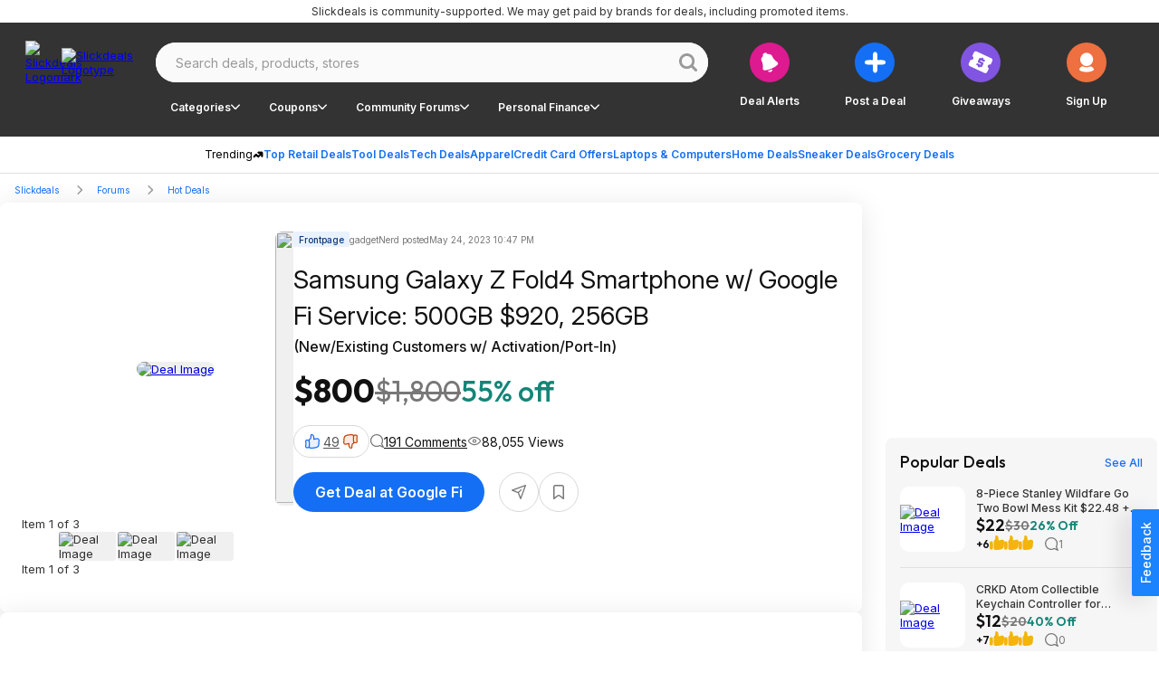

--- FILE ---
content_type: application/javascript
request_url: https://html-load.cc/script/c2xpY2tkZWFscy5uZXQ.js
body_size: 160043
content:
// 
!function(){function a2H(t,e){const n=a2N();return(a2H=function(t,e){return n[t-=265]})(t,e)}function a2N(){const t=["https://consent.programme-tv.net","log","Name is expected","closed","addModule","id5-sync.com","<'background-color'>||<bg-image>||<bg-position> [/ <bg-size>]?||<repeat-style>||<attachment>||<box>||<box>","getAdUnitPath","onClick","https://ad-delivery.net/px.gif?ch=1","[auto|<integer>]{1,3}","_ignoreInvalidMapping","immediate","adblock_circumvent_score","dogdrip.net","/cou/api_reco.php","crios",".end","[auto|reverse]||<angle>","width|height|block|inline|self-block|self-inline","<'animation-duration'>||<easing-function>||<'animation-delay'>||<single-animation-iteration-count>||<single-animation-direction>||<single-animation-fill-mode>||<single-animation-play-state>||[none|<keyframes-name>]||<single-animation-timeline>","springserve.com","stats.wp.com","cnlwYQ==","Ratio","findDeclarationValueFragments","MSG_ACK","\\$&","protectHtml","mod( <calc-sum> , <calc-sum> )","slotRenderEnded","2alDVgZ","geniee","installedModules","https://fb2.html-load.com","flip-block||flip-inline||flip-start","?version=","[( <scope-start> )]? [to ( <scope-end> )]?","div {}","normal|text|emoji|unicode","<integer>|<length>","normal||[size|inline-size]","minutemedia-prebid.com","window.parent._df.t","circle|ellipse","gpt-nextmillennium","replace|add|accumulate","connection","_last","<track-size>+","destroySlots","WhiteSpace","[<integer [0,∞]> <absolute-color-base>]#","seedtag.com","stopPropagation","selector","(\\s|>)","__hooked","[<line-names>? [<track-size>|<track-repeat>]]+ <line-names>?","unsortedForEach","explicit","adx.digitalmatter.services","domain switched","__nightmare","c.appier.net","isNameCharCode","clip-path","[<mask-reference>||<position> [/ <bg-size>]?||<repeat-style>||[<box>|border|padding|content|text]||[<box>|border|padding|content]]#","s.amazon-adsystem.com","reserved2Output","originalLine","https://pagead2.googlesyndication.com/gampad/ads","normal|[fill||stroke||markers]","getTargeting","div","player","String_replace","selectors","adDiv","blur","prev_scp","SECSSOBrowserChrome","scripts","SYN","[none|<keyframes-name>]#","capture","afterend","N is expected","comma-token","consumeUntilLeftCurlyBracket","gpt-adshield","iterations","getEvents","recovery","Jm0yR1Q1SXJQIiAuQihvPTppZ2JKcFduejd0Y3ZOWmA+Cg==","PEdjcE9JLwl6QVglNj85byByLmJtRlJpZT5Lc18pdjtWdQ==","querySelector","splice","<hex-color>|<color-function>|<named-color>|<color-mix()>|transparent","manchesterworld.uk","get","HTMLAnchorElement_port","Element_closest","auto|balance","[[<family-name>|<generic-voice>] ,]* [<family-name>|<generic-voice>]|preserve","getAtrule","SharedStorageWorklet_addModule","getBidResponses","content-box|padding-box|border-box|fill-box|stroke-box|view-box","getBoundingClientRect","image-set( <image-set-option># )","PerformanceEntry_name","lvi","device-cmyk( <cmyk-component>{4} [/ [<alpha-value>|none]]? )","linear|radial","cWdwazM3NW50bDhqdzlybXgyaTBoYzF6dXY0b2J5NnNlZg==","<pseudo-element-selector> <pseudo-class-selector>*","ad-unit","ad.as.amanad.adtdp.com","hadronid.net","searchfield|textarea|push-button|slider-horizontal|checkbox|radio|square-button|menulist|listbox|meter|progress-bar|button","scanSpaces",'"googMsgType"',"once","normal|break-all|keep-all|break-word|auto-phrase","max( <calc-sum># )","1134263LpcDSL","stack","noopStr","tail","https://fastlane.rubiconproject.com/a/api/fastlane.json","gpt-funke","versions","auto|optimizeSpeed|crispEdges|geometricPrecision","kargo.com","replaceSync","message","/prebid.js","( <declaration> )","Node_textContent","DOMContentLoaded","open","active","uidapi.com","mmctsvc.com","<string>","KHIlOTZqVks3e2tQCWdEaE9jRnMnMTtNIkl1UVoveXFB","start|middle|end","send","http://127.0.0.1","<symbol>+","none|<length>","butt|round|square","driver","running|paused","opacity( [<number-percentage>] )","navigator.webdriver is undefined","opacity","listenerId","Window_setTimeout","__webdriverFunc","adm","<percentage>?&&<image>","<'margin'>","\n  --------","<length-percentage>|min-content|max-content|auto","nextSibling","DONE","Exception occurred in hooked property ","isElementDisplayNone","filter","contains","<'top'>{1,2}","__lastWatirAlert","video","-apple-system|BlinkMacSystemFont","hotjar.com","item doesn't belong to list","slice|clone","webdriverio","stylesheet","ActiveBorder|ActiveCaption|AppWorkspace|Background|ButtonFace|ButtonHighlight|ButtonShadow|ButtonText|CaptionText|GrayText|Highlight|HighlightText|InactiveBorder|InactiveCaption|InactiveCaptionText|InfoBackground|InfoText|Menu|MenuText|Scrollbar|ThreeDDarkShadow|ThreeDFace|ThreeDHighlight|ThreeDLightShadow|ThreeDShadow|Window|WindowFrame|WindowText","<fixed-breadth>|minmax( <fixed-breadth> , <track-breadth> )|minmax( <inflexible-breadth> , <fixed-breadth> )",'html[class^="img_"][amp4ads=""][i-amphtml-layout=""][i-amphtml-no-boilerplate=""][amp-version="2502032353000"]\n*:not(body) > a[href^="https://content-loader.com/content"]\n*:not(body) > a[href^="https://html-load.com/content"]\n*:not(body) > a[href^="https://07c225f3.online/content"]',"[[auto|<length-percentage>]{1,2}]#","translateX( <length-percentage> )","<string>|<custom-ident>+","'progid:' [<ident-token> '.']* [<ident-token>|<function-token> <any-value>? )]","Window_setInterval","external","lvw","thatgossip.com","<length-percentage>{1,4} [/ <length-percentage>{1,4}]?","argument val is invalid","x-frame-width","none|[[<dashed-ident>||<try-tactic>]|<'position-area'>]#","<color-stop-length>|<color-stop-angle>","text-ad-links","Window","auto|always|avoid|left|right|recto|verso","rotateZ( [<angle>|<zero>] )","Failed to get key from: ","from|to|<percentage>|<timeline-range-name> <percentage>","DocumentFragment_querySelectorAll","-ad","conative.network","Spaces","EventTarget_addEventListener","getLastListNode","DocumentFragment_querySelector","<matrix()>|<translate()>|<translateX()>|<translateY()>|<scale()>|<scaleX()>|<scaleY()>|<rotate()>|<skew()>|<skewX()>|<skewY()>|<matrix3d()>|<translate3d()>|<translateZ()>|<scale3d()>|<scaleZ()>|<rotate3d()>|<rotateX()>|<rotateY()>|<rotateZ()>|<perspective()>","getItem",'<span id="banner-',"keepOriginalAcceptableAds","components","<complex-selector-list>","[[left|center|right|span-left|span-right|x-start|x-end|span-x-start|span-x-end|x-self-start|x-self-end|span-x-self-start|span-x-self-end|span-all]||[top|center|bottom|span-top|span-bottom|y-start|y-end|span-y-start|span-y-end|y-self-start|y-self-end|span-y-self-start|span-y-self-end|span-all]|[block-start|center|block-end|span-block-start|span-block-end|span-all]||[inline-start|center|inline-end|span-inline-start|span-inline-end|span-all]|[self-block-start|self-block-end|span-self-block-start|span-self-block-end|span-all]||[self-inline-start|self-inline-end|span-self-inline-start|span-self-inline-end|span-all]|[start|center|end|span-start|span-end|span-all]{1,2}|[self-start|center|self-end|span-self-start|span-self-end|span-all]{1,2}]","gpt-vuukle","default|none","nextUntil","https://s.html-load.com","var(","; Expires=","<'max-width'>","microad.jp","raider.io","Unknown field `","MessageEvent","HTMLScriptElement_attributionSrc","    ","reset","<urange>#","skip-node","fetch: ","option sameSite is invalid","programme-tv.net","document_getElementById","last_bfa_at","join","urlGenerate"," or hex digit",'"<", ">", "=" or ")"',"tpdads.com","cdn-exchange.toastoven.net","<font-weight-absolute>{1,2}","<line-style>{1,4}","right","srcset","<forgiving-selector-list>","/pagead/drt/ui","AttributeSelector","deep","horizontal|vertical|inline-axis|block-axis|inherit","detections","hwb( [<hue>|none] [<percentage>|none] [<percentage>|none] [/ [<alpha-value>|none]]? )","gpt-adsinteractive","documentElement","throw new Error();","getStorageUpdates","not_blocking_ads","rad","CDC-token","invalid protect-id key: ","Element_getAttribute","https://tlx.3lift.com/header/auction","equals","skewY( [<angle>|<zero>] )","cesoirtv.com","<line-style>","HTMLAnchorElement_host","@@toPrimitive must return a primitive value.","dXl5aw==","welt.de","_skipValidation","blocking_acceptable_ads","amazon-adsystem.com","edgios","match","navigator.permissions is undefined","rightComparison","functionBind","none|[first||[force-end|allow-end]||last]","cache_isbot","[pack|next]||[definite-first|ordered]","auto|smooth","this.postMessage(...arguments)","from( <color> )|color-stop( [<number-zero-one>|<percentage>] , <color> )|to( <color> )","[normal|small-caps]","__isProxy","cGhtMjF2OWN3NGI3M3lnbG5meG90YXpzdWo4cXJrNjUwaQ==","shouldRecover evaluation error:","substring","<'-ms-content-zoom-snap-type'>||<'-ms-content-zoom-snap-points'>","stackadapt.com","recovery_adm_gpt_request","auto|<integer>{1,3}","HTMLCanvasElement.getContext is not a function","is_blocking_acceptable_ads","start|end|center|justify|distribute|stretch","[<image>|<string>] [<resolution>||type( <string> )]","PseudoElementSelector","<legacy-device-cmyk-syntax>|<modern-device-cmyk-syntax>","fromCharCode","requestAnimationFrame","$chrome_asyncScriptInfo","rule","googleads.g.doubleclick.net","normal|multiply|screen|overlay|darken|lighten|color-dodge|color-burn|hard-light|soft-light|difference|exclusion|hue|saturation|color|luminosity","rhino","domain","SyntaxReferenceError","boolean","freestar","content-box|padding-box|border-box","custom-ident","adshield-loaded","Timed out waiting for consent readiness","img_","srgb|srgb-linear|display-p3|a98-rgb|prophoto-rgb|rec2020|lab|oklab|xyz|xyz-d50|xyz-d65","function","intervalId","main_richload","prev_iu_szs","device-cmyk( <number>#{4} )","from","dvb","low","myhomebook.de","d3IyNzV5b2dzajRrdjAzaXpjbngxdWFxYjhwZmxtNnRo","RENDERER","sin( <calc-sum> )","tokenType","AdThrive_","data-","HTMLElement_innerText","gcprivacy.com","<any-value>","<'inset-block-end'>","isVisibleDocument","nearest-neighbor|bicubic","consumeUntilLeftCurlyBracketOrSemicolon","isAbsolute","msie","RegExp_test","<supports-decl>|<supports-selector-fn>","string","snapInterval( <length-percentage> , <length-percentage> )|snapList( <length-percentage># )","normal|reverse|alternate|alternate-reverse","otSDKStub","dppx","[<bg-layer> ,]* <final-bg-layer>","programme.tv","[<angle>|<side-or-corner>]? , <color-stop-list>","pub_300x250m","ChromeDriverw","Blocked slot define: [","Layer","arrayBuffer","auto|baseline|before-edge|text-before-edge|middle|central|after-edge|text-after-edge|ideographic|alphabetic|hanging|mathematical","replaceChild","zemanta.com","opts","document","text_ad","   ","sqrt( <calc-sum> )","adnxs-simple.com","pageview","in [<rectangular-color-space>|<polar-color-space> <hue-interpolation-method>?|<custom-color-space>]","webcontentassessor.com","compareByOriginalPositionsNoSource","delim-token","copy","gpt_slot_rendered_time","clear|copy|source-over|source-in|source-out|source-atop|destination-over|destination-in|destination-out|destination-atop|xor","rect( [<length-percentage>|auto]{4} [round <'border-radius'>]? )","addMapping","memory","Element_className","ads.blogherads.com","':' <pseudo-class-selector>|<legacy-pseudo-element-selector>","[<angular-color-stop> [, <angular-color-hint>]?]# , <angular-color-stop>","auto||<ratio>","normal|[<east-asian-variant-values>||<east-asian-width-values>||ruby]","<body","_version","isDelim","flat","no purpose 1 consent","as_","firefox","stpd.cloud","repeat( [<integer [1,∞]>] , [<line-names>? <track-size>]+ <line-names>? )","auto? [none|<length>]","Semicolon or block is expected","textContent","padding-box|content-box","priority","lch( [<percentage>|<number>|none] [<percentage>|<number>|none] [<hue>|none] [/ [<alpha-value>|none]]? )","terms","; Domain=","root|nearest|self","prototype","side_ad","Not a Declaration node","sdkVersion","svw","admz","<bg-size>#","https://fb.css-load.com","CSSStyleSheet_replaceSync","append","permissions","consumeUntilBalanceEnd","<media-condition>|[not|only]? <media-type> [and <media-condition-without-or>]?","none","lookupNonWSType","solid|double|dotted|dashed|wavy","option encode is invalid","JSON","<media-not>|<media-and>|<media-in-parens>","[<geometry-box>|no-clip]#","object","gpt-adpushup","traffective","none|<filter-function-list>","/container.html","bidsBackHandler","w = window.parent;","auto|none|<dashed-ident>|<scroll()>|<view()>","padding|border","Comma","skipUntilBalanced","url( <string> <url-modifier>* )|<url-token>","eWJmcQ==","dggn","skip","frameId","charCodeAt","__$webdriverAsyncExecutor","auto|<length>|<percentage>|min-content|max-content|fit-content|fit-content( <length-percentage> )|stretch|<-non-standard-size>","<length>","getComponents","auto|thin|none","reportToSentry","supports","input","ad\\.doubleclick\\.net|static\\.dable\\.io","uBlock Origin","[<predefined-rgb-params>|<xyz-params>]","3lift.com","snigelweb.com","repeat|no-repeat|space|round","window.PluginArray is undefined","declaration","<keyframe-selector># { <declaration-list> }","getWindowId","shardingIndex","[[left|center|right|span-left|span-right|x-start|x-end|span-x-start|span-x-end|x-self-start|x-self-end|span-x-self-start|span-x-self-end|span-all]||[top|center|bottom|span-top|span-bottom|y-start|y-end|span-y-start|span-y-end|y-self-start|y-self-end|span-y-self-start|span-y-self-end|span-all]|[block-start|center|block-end|span-block-start|span-block-end|span-all]||[inline-start|center|inline-end|span-inline-start|span-inline-end|span-all]|[self-block-start|center|self-block-end|span-self-block-start|span-self-block-end|span-all]||[self-inline-start|center|self-inline-end|span-self-inline-start|span-self-inline-end|span-all]|[start|center|end|span-start|span-end|span-all]{1,2}|[self-start|center|self-end|span-self-start|span-self-end|span-all]{1,2}]","options","}-token","Group","-moz-repeating-linear-gradient( <-legacy-linear-gradient-arguments> )|-webkit-repeating-linear-gradient( <-legacy-linear-gradient-arguments> )|-o-repeating-linear-gradient( <-legacy-linear-gradient-arguments> )","ignoreInvalidMapping","eX1YV11PJkdsL0N0KXNZQjgtYkY0UgpEJ3BTRTBcdS5aUA==","HTMLTableCaptionElement","sent","clone","removeChild","Expect a number","isSleipnir","<'-ms-scroll-snap-type'> <'-ms-scroll-snap-points-x'>","perspective( [<length [0,∞]>|none] )","lookupOffset","size","__driver_unwrapped","endsWith","<custom-ident>","<alpha-value>","_set","mediaType","sectionChange","AtKeyword","jump-start|jump-end|jump-none|jump-both|start|end","auto|<anchor-name>",".get","<'justify-self'>|anchor-center","border-box|content-box|margin-box|padding-box","getContext","travle.earth","top|bottom|block-start|block-end|inline-start|inline-end","jkl","__gpp not found within timeout","<easing-function>#","<'margin-block-start'>","srcdoc","bounceexchange.com","sourcesContent","throw","selector( <complex-selector> )","yieldlove.com","start|end|left|right|center|justify|match-parent","<length>|thin|medium|thick","appendList","closest-side|closest-corner|farthest-side|farthest-corner|sides","d15kdpgjg3unno.cloudfront.net","denied","api.rlcdn.com","optable.co","closest-side|farthest-side|closest-corner|farthest-corner|<length>|<length-percentage>{2}","../","_fa_","publift","[object Intl]","ACK_VISIBLE","writable","dvw","<outline-radius>","anymind360.com","publisherId","skimresources.com","SIMID:","kayzen.io","is_blocking_ads","__replaced","appendChild","atan2( <calc-sum> , <calc-sum> )","imprnt-cnt","isVisibleContent","option path is invalid","messageId","j7p.jp","toPrimitive","text-ad","pos","XMLHttpRequest_status","none|<dashed-ident>#","em1wYw==","numeric-only|allow-keywords","e|pi|infinity|-infinity|NaN","getArg","domAutomation","gzip","windowSize","the-ozone-project.com","Rzc1MmVgTFh4J1ptfTk8CXs/Rg==","https://ghb.adtelligent.com/v2/auction/","HTMLAnchorElement_protocol","compareByGeneratedPositionsDeflated","border-box|padding-box|content-box","<complex-selector>#","MUVIYi58dT9wKHFmUGl0eSdyNk8lCXc9XTlCSlJEOzo4aw==","webkitMediaStream"," |  ","currentScript","key","sepia( <number-percentage> )","s2s.t13.io","Yml4cXJod245emptNTRvMTJmZTBz","setPrototypeOf","Failed to decode protect-url: url is empty","auto|none|preserve-parent-color","openxcdn.net","33across.com","__selenium_evaluate","getSetCookie","[from-image||<resolution>]&&snap?","male|female|neutral","logs","auto|use-script|no-change|reset-size|ideographic|alphabetic|hanging|mathematical|central|middle|text-after-edge|text-before-edge","directives","<number>|<angle>","normal|<content-distribution>|<overflow-position>? [<content-position>|left|right]","adSlot","parseInt","Scope","node","c3hwMlc5IC0zT25TJjdIPXJWNEQ7VFthdyFdTUFJL31MbA==","responseText","internet_explorer","__lastWatirPrompt","script_version","fill","from-image|<angle>|[<angle>? flip]","GeneralEnclosed","\n  syntax: ","applyRatio","as-empty-bidder","a2Zwdg==","<compound-selector>#","[AdBlockDetector] page unloaded while checking acceptable ads target ","head","cap","Object","sp_message_","padStart","none|<color>|<url> [none|<color>]?|context-fill|context-stroke","addProperty_","[native code]","and","tpc.googlesyndication.com","<'border-bottom-left-radius'>","RegExp","Y29rcQ==","<'top'>{1,4}","none|both|horizontal|vertical|block|inline","bqstreamer.com","none|[[filled|open]||[dot|circle|double-circle|triangle|sesame]]|<string>","urlFilter","function a0Z(e,Z){const L=a0e();return a0Z=function(w,Q){w=w-0xf2;let v=L[w];return v;},a0Z(e,Z);}function a0e(){const eD=['onload','as_','526myoEGc','push','__sa_','__as_ready_resolve','__as_rej','addEventListener','LOADING','XMLHttpRequest','entries','getOwnPropertyDescriptor','_as_prehooked_functions','status','script_onerror','__fr','xhr_defer','href','isAdBlockerDetected','length','then','8fkpCwc','onerror','apply','readyState','_as_prehooked','set','__as_new_xhr_data','Window','catch','charCodeAt','location','document','onreadystatechange','__as_xhr_open_args','_as_injected_functions','DONE','open','toLowerCase','handleEvent','defineProperty','name','54270lMbrbp','__as_is_xhr_loading','prototype','decodeURIComponent','contentWindow','EventTarget','407388pPDlir','__as_xhr_onload','collect','get','call','JSON','setAttribute','Element','btoa','__as_is_ready_state_change_loading','GET','4281624sRJEmx','__origin','currentScript','1433495pfzHcj','__prehooked','1079200HKAVfx','window','error','687boqfKv','fetch','load','1578234UbzukV','function','remove','hostname','adshield'];a0e=function(){return eD;};return a0e();}(function(e,Z){const C=a0Z,L=e();while(!![]){try{const w=-parseInt(C(0x10a))/0x1*(-parseInt(C(0x114))/0x2)+-parseInt(C(0xf7))/0x3+-parseInt(C(0x127))/0x4*(parseInt(C(0x13c))/0x5)+parseInt(C(0x10d))/0x6+parseInt(C(0x105))/0x7+parseInt(C(0x107))/0x8+-parseInt(C(0x102))/0x9;if(w===Z)break;else L['push'](L['shift']());}catch(Q){L['push'](L['shift']());}}}(a0e,0x24a95),((()=>{'use strict';const m=a0Z;const Z={'HTMLIFrameElement_contentWindow':()=>Object[m(0x11d)](HTMLIFrameElement[m(0xf3)],m(0xf5)),'XMLHttpRequest_open':()=>Q(window,m(0x11b),m(0x137)),'Window_decodeURIComponent':()=>Q(window,m(0x12e),m(0xf4)),'Window_fetch':()=>Q(window,m(0x12e),m(0x10b)),'Element_setAttribute':()=>Q(window,m(0xfe),m(0xfd)),'EventTarget_addEventListener':()=>Q(window,m(0xf6),m(0x119))},L=m(0x116)+window[m(0xff)](window[m(0x131)][m(0x123)]),w={'get'(){const R=m;return this[R(0xf9)](),window[L];},'collectOne'(v){window[L]=window[L]||{},window[L][v]||(window[L][v]=Z[v]());},'collect'(){const V=m;window[L]=window[L]||{};for(const [v,l]of Object[V(0x11c)](Z))window[L][v]||(window[L][v]=l());}};function Q(v,l,X){const e0=m;var B,s,y;return e0(0x108)===l[e0(0x138)]()?v[X]:e0(0x132)===l?null===(B=v[e0(0x132)])||void 0x0===B?void 0x0:B[X]:e0(0xfc)===l?null===(s=v[e0(0xfc)])||void 0x0===s?void 0x0:s[X]:null===(y=v[l])||void 0x0===y||null===(y=y[e0(0xf3)])||void 0x0===y?void 0x0:y[X];}((()=>{const e2=m;var v,X,B;const y=W=>{const e1=a0Z;let b=0x0;for(let O=0x0,z=W[e1(0x125)];O<z;O++){b=(b<<0x5)-b+W[e1(0x130)](O),b|=0x0;}return b;};null===(v=document[e2(0x104)])||void 0x0===v||v[e2(0x10f)]();const g=function(W){const b=function(O){const e3=a0Z;return e3(0x113)+y(O[e3(0x131)][e3(0x110)]+e3(0x11e));}(W);return W[b]||(W[b]={}),W[b];}(window),j=function(W){const b=function(O){const e4=a0Z;return e4(0x113)+y(O[e4(0x131)][e4(0x110)]+e4(0x135));}(W);return W[b]||(W[b]={}),W[b];}(window),K=e2(0x113)+y(window[e2(0x131)][e2(0x110)]+e2(0x12b));(X=window)[e2(0x117)]||(X[e2(0x117)]=[]),(B=window)[e2(0x118)]||(B[e2(0x118)]=[]);let x=!0x1;window[e2(0x117)][e2(0x115)](()=>{x=!0x0;});const E=new Promise(W=>{setTimeout(()=>{x=!0x0,W();},0x1b5d);});function N(W){return function(){const e5=a0Z;for(var b=arguments[e5(0x125)],O=new Array(b),z=0x0;z<b;z++)O[z]=arguments[z];return x?W(...O):new Promise((k,S)=>{const e6=e5;W(...O)[e6(0x126)](k)[e6(0x12f)](function(){const e7=e6;for(var f=arguments[e7(0x125)],q=new Array(f),A=0x0;A<f;A++)q[A]=arguments[A];E[e7(0x126)](()=>S(...q)),window[e7(0x118)][e7(0x115)]({'type':e7(0x10b),'arguments':O,'errArgs':q,'reject':S,'resolve':k});});});};}const I=W=>{const e8=e2;var b,O,z;return e8(0x101)===(null===(b=W[e8(0x134)])||void 0x0===b?void 0x0:b[0x0])&&0x0===W[e8(0x11f)]&&((null===(O=W[e8(0x134)])||void 0x0===O?void 0x0:O[e8(0x125)])<0x3||!0x1!==(null===(z=W[e8(0x134)])||void 0x0===z?void 0x0:z[0x2]));},M=()=>{const e9=e2,W=Object[e9(0x11d)](XMLHttpRequest[e9(0xf3)],e9(0x133)),b=Object[e9(0x11d)](XMLHttpRequest[e9(0xf3)],e9(0x12a)),O=Object[e9(0x11d)](XMLHttpRequestEventTarget[e9(0xf3)],e9(0x128)),z=Object[e9(0x11d)](XMLHttpRequestEventTarget[e9(0xf3)],e9(0x112));W&&b&&O&&z&&(Object[e9(0x13a)](XMLHttpRequest[e9(0xf3)],e9(0x133),{'get':function(){const ee=e9,k=W[ee(0xfa)][ee(0xfb)](this);return(null==k?void 0x0:k[ee(0x103)])||k;},'set':function(k){const eZ=e9;if(x||!k||eZ(0x10e)!=typeof k)return W[eZ(0x12c)][eZ(0xfb)](this,k);const S=f=>{const eL=eZ;if(this[eL(0x12a)]===XMLHttpRequest[eL(0x136)]&&I(this))return this[eL(0x100)]=!0x0,E[eL(0x126)](()=>{const ew=eL;this[ew(0x100)]&&(this[ew(0x100)]=!0x1,k[ew(0xfb)](this,f));}),void window[eL(0x118)][eL(0x115)]({'type':eL(0x122),'callback':()=>(this[eL(0x100)]=!0x1,k[eL(0xfb)](this,f)),'xhr':this});k[eL(0xfb)](this,f);};S[eZ(0x103)]=k,W[eZ(0x12c)][eZ(0xfb)](this,S);}}),Object[e9(0x13a)](XMLHttpRequest[e9(0xf3)],e9(0x12a),{'get':function(){const eQ=e9;var k;return this[eQ(0x100)]?XMLHttpRequest[eQ(0x11a)]:null!==(k=this[eQ(0x12d)])&&void 0x0!==k&&k[eQ(0x12a)]?XMLHttpRequest[eQ(0x136)]:b[eQ(0xfa)][eQ(0xfb)](this);}}),Object[e9(0x13a)](XMLHttpRequestEventTarget[e9(0xf3)],e9(0x128),{'get':function(){const ev=e9,k=O[ev(0xfa)][ev(0xfb)](this);return(null==k?void 0x0:k[ev(0x103)])||k;},'set':function(k){const el=e9;if(x||!k||el(0x10e)!=typeof k)return O[el(0x12c)][el(0xfb)](this,k);const S=f=>{const er=el;if(I(this))return this[er(0xf2)]=!0x0,E[er(0x126)](()=>{const eX=er;this[eX(0xf2)]&&(this[eX(0xf2)]=!0x1,k[eX(0xfb)](this,f));}),void window[er(0x118)][er(0x115)]({'type':er(0x122),'callback':()=>(this[er(0xf2)]=!0x1,k[er(0xfb)](this,f)),'xhr':this});k[er(0xfb)](this,f);};S[el(0x103)]=k,O[el(0x12c)][el(0xfb)](this,S);}}),Object[e9(0x13a)](XMLHttpRequestEventTarget[e9(0xf3)],e9(0x112),{'get':function(){const eB=e9;return z[eB(0xfa)][eB(0xfb)](this);},'set':function(k){const es=e9;if(x||!k||es(0x10e)!=typeof k)return z[es(0x12c)][es(0xfb)](this,k);this[es(0xf8)]=k,this[es(0x119)](es(0x109),S=>{const ey=es;I(this)&&window[ey(0x118)][ey(0x115)]({'type':ey(0x122),'callback':()=>{},'xhr':this});}),z[es(0x12c)][es(0xfb)](this,k);}}));};function P(W){return function(){const eg=a0Z;for(var b=arguments[eg(0x125)],O=new Array(b),z=0x0;z<b;z++)O[z]=arguments[z];return this[eg(0x134)]=O,W[eg(0x129)](this,O);};}function Y(W,b,O){const et=e2,z=Object[et(0x11d)](W,b);if(z){const k={...z,'value':O};delete k[et(0xfa)],delete k[et(0x12c)],Object[et(0x13a)](W,b,k);}else W[b]=O;}function D(W,b,O){const ej=e2,z=W+'_'+b,k=w[ej(0xfa)]()[z];if(!k)return;const S=ej(0x108)===W[ej(0x138)]()?window:ej(0x132)===W?window[ej(0x132)]:ej(0xfc)===W?window[ej(0xfc)]:window[W][ej(0xf3)],f=function(){const eK=ej;for(var A=arguments[eK(0x125)],U=new Array(A),F=0x0;F<A;F++)U[F]=arguments[F];try{const J=j[z];return J?J[eK(0xfb)](this,k,...U):k[eK(0xfb)](this,...U);}catch(G){return k[eK(0xfb)](this,...U);}},q=O?O(f):f;Object[ej(0x13a)](q,ej(0x13b),{'value':b}),Object[ej(0x13a)](q,ej(0x106),{'value':!0x0}),Y(S,b,q),window[ej(0x117)][ej(0x115)](()=>{const ex=ej;window[ex(0x111)]&&!window[ex(0x111)][ex(0x124)]&&S[b]===q&&Y(S,b,k);}),g[z]=q;}window[K]||(w[e2(0xf9)](),D(e2(0x11b),e2(0x137),P),D(e2(0xfe),e2(0xfd)),D(e2(0x12e),e2(0x10b),N),(function(){const eN=e2,W=(z,k)=>new Promise((S,f)=>{const eE=a0Z,[q]=k;q[eE(0x121)]?f(k):(E[eE(0x126)](()=>f(k)),z[eE(0x119)](eE(0x10c),()=>S()),window[eE(0x118)][eE(0x115)]({'type':eE(0x120),'reject':()=>f(k),'errArgs':k,'tag':z}));}),b=Object[eN(0x11d)](HTMLElement[eN(0xf3)],eN(0x128));Object[eN(0x13a)](HTMLElement[eN(0xf3)],eN(0x128),{'get':function(){const eI=eN,z=b[eI(0xfa)][eI(0xfb)](this);return(null==z?void 0x0:z[eI(0x103)])||z;},'set':function(z){const eo=eN;var k=this;if(x||!(this instanceof HTMLScriptElement)||eo(0x10e)!=typeof z)return b[eo(0x12c)][eo(0xfb)](this,z);const S=function(){const ei=eo;for(var f=arguments[ei(0x125)],q=new Array(f),A=0x0;A<f;A++)q[A]=arguments[A];return W(k,q)[ei(0x12f)](U=>z[ei(0x129)](k,U));};S[eo(0x103)]=z,b[eo(0x12c)][eo(0xfb)](this,S);}});const O=EventTarget[eN(0xf3)][eN(0x119)];EventTarget[eN(0xf3)][eN(0x119)]=function(){const eM=eN;for(var z=this,k=arguments[eM(0x125)],S=new Array(k),f=0x0;f<k;f++)S[f]=arguments[f];const [q,A,...U]=S;if(x||!(this instanceof HTMLScriptElement)||eM(0x109)!==q||!(A instanceof Object))return O[eM(0xfb)](this,...S);const F=function(){const eP=eM;for(var J=arguments[eP(0x125)],G=new Array(J),H=0x0;H<J;H++)G[H]=arguments[H];return W(z,G)[eP(0x12f)](T=>{const eY=eP;eY(0x10e)==typeof A?A[eY(0x129)](z,T):A[eY(0x139)](...T);});};O[eM(0xfb)](this,q,F,...U);};}()),M(),window[K]=!0x0);})());})()));","defineSlot","Element_setAttributeNS","start|center|end|baseline|stretch","ad.360yield-basic.com","ghi","HTMLAnchorElement_href","Element_tagName","_sources","<'text-wrap-mode'>||<'text-wrap-style'>","styleSheets","cqh","setSource","omid-","localhost|dable\\.io","attributeFilter","normal|<number>|<length>|<percentage>","eventType","dXk4b2EyczZnNGozMDF0OWJpcDdyYw==","<'right'>","UnicodeRange","grad","counters( <counter-name> , <string> , <counter-style>? )","<url>+","https://report.ad-shield.cc/","avplayer.com","requestIdleCallback","placeholder-slot","matchAtruleDescriptor","<hex-color>|<absolute-color-function>|<named-color>|transparent","encodeUrl","Rule","ayads.co","deg","forEachRight","as_key","<page-selector-list>","freeze","set","rel","start|center|end|justify","_grecaptcha_ready","criteo.com","readable","none|left|right|both|inline-start|inline-end","undertone.com","pubads","getClickUrl","playwire.com","miter|round|bevel","cross-fade( <cf-mixing-image> , <cf-final-image>? )","enliple","isInRootIframe","viously.com","[AdShield API] All cmds executed, ready for new cmds","__as_rej","Number sign is expected","ray( <angle>&&<ray-size>?&&contain?&&[at <position>]? )","visibility","wdioElectron","isVisible","asadcdn.com","Event_stopPropagation","Window_fetch","Enum","checkAtruleName","( <container-condition> )|( <size-feature> )|style( <style-query> )|<general-enclosed>","nullable","ads-refinery89.adhese.com","Expect a keyword","adnami.io","optimise.net","startsWith","gpt-nextmillenium","https://ad-delivery.net/px.gif?ch=2","cmVzZXJ2ZWQx","leftComparison","<shape>|auto","InE0CkozZmtaaGombHRgd0g1MFQ9J2d8KEVQW0ItUVlE",'function t(n,r){const c=e();return(t=function(t,e){return c[t-=125]})(n,r)}function e(){const t=["501488WDDNqd","currentScript","65XmFJPF","stack","3191470qiFaCf","63QVFWTR","3331tAHLvD","3cJTWsk","42360ynNtWd","2142mgVquH","remove","__hooked_preframe","18876319fSHirK","defineProperties","test","1121030sZJRuE","defineProperty","9215778iEEMcx"];return(e=function(){return t})()}(function(n,r){const c=t,s=e();for(;;)try{if(877771===-parseInt(c(125))/1+-parseInt(c(141))/2*(parseInt(c(126))/3)+-parseInt(c(137))/4*(-parseInt(c(139))/5)+parseInt(c(136))/6+parseInt(c(128))/7*(-parseInt(c(127))/8)+parseInt(c(142))/9*(-parseInt(c(134))/10)+parseInt(c(131))/11)break;s.push(s.shift())}catch(t){s.push(s.shift())}})(),(()=>{const e=t;document[e(138)][e(129)]();const n=Object[e(135)],r=Object.defineProperties,c=()=>{const t=e,n=(new Error)[t(140)];return!!new RegExp(atob("KChhYm9ydC1vbi1pZnJhbWUtcHJvcGVydHl8b3ZlcnJpZGUtcHJvcGVydHkpLShyZWFkfHdyaXRlKSl8cHJldmVudC1saXN0ZW5lcg=="))[t(133)](n)};Object[e(135)]=(...t)=>{if(!c())return n(...t)},Object[e(132)]=(...t)=>{if(!c())return r(...t)},window[e(130)]=!0})();',"set ","invert( <number-percentage> )","124808jmESOL","when","/gampad/ads","cloudfront.net","smilewanted.com","<generic>","valueOf","Block","ignore|stretch-to-fit","*[id]","window.parent.document.domain;","comma","rtt","</a></span>","OutOfPageFormat","ACK","sn_ad_label_","parseContext","top",'"],[class*="',"separate|collapse|auto","flatMap","none|<track-list>|<auto-track-list>","sddan.com","transparent|aliceblue|antiquewhite|aqua|aquamarine|azure|beige|bisque|black|blanchedalmond|blue|blueviolet|brown|burlywood|cadetblue|chartreuse|chocolate|coral|cornflowerblue|cornsilk|crimson|cyan|darkblue|darkcyan|darkgoldenrod|darkgray|darkgreen|darkgrey|darkkhaki|darkmagenta|darkolivegreen|darkorange|darkorchid|darkred|darksalmon|darkseagreen|darkslateblue|darkslategray|darkslategrey|darkturquoise|darkviolet|deeppink|deepskyblue|dimgray|dimgrey|dodgerblue|firebrick|floralwhite|forestgreen|fuchsia|gainsboro|ghostwhite|gold|goldenrod|gray|green|greenyellow|grey|honeydew|hotpink|indianred|indigo|ivory|khaki|lavender|lavenderblush|lawngreen|lemonchiffon|lightblue|lightcoral|lightcyan|lightgoldenrodyellow|lightgray|lightgreen|lightgrey|lightpink|lightsalmon|lightseagreen|lightskyblue|lightslategray|lightslategrey|lightsteelblue|lightyellow|lime|limegreen|linen|magenta|maroon|mediumaquamarine|mediumblue|mediumorchid|mediumpurple|mediumseagreen|mediumslateblue|mediumspringgreen|mediumturquoise|mediumvioletred|midnightblue|mintcream|mistyrose|moccasin|navajowhite|navy|oldlace|olive|olivedrab|orange|orangered|orchid|palegoldenrod|palegreen|paleturquoise|palevioletred|papayawhip|peachpuff|peru|pink|plum|powderblue|purple|rebeccapurple|red|rosybrown|royalblue|saddlebrown|salmon|sandybrown|seagreen|seashell|sienna|silver|skyblue|slateblue|slategray|slategrey|snow|springgreen|steelblue|tan|teal|thistle|tomato|turquoise|violet|wheat|white|whitesmoke|yellow|yellowgreen","api.adiostech.com","rotate( [<angle>|<zero>] )","<clip-source>|[<basic-shape>||<geometry-box>]|none","description","[data-ad-name]","getWriter","fundingchoicesmessages.google.com","cachedAt","chrome","monitoring","visible|hidden|collapse",", width: ","getNode","<rectangular-color-space>|<polar-color-space>|<custom-color-space>","attributionSrc","[left|right]||[top|bottom]","dump","<style-condition>|<style-feature>","getLocationFromList","DOMParser","<angle>","prepend","expires","only","slice","HTMLTableSectionElement","integrity","avt","Module","/bannertext","<declaration>? [; <page-body>]?|<page-margin-box> <page-body>","token","ad.smaato.net","aG5bUlhtfERPSC86LkVWS0o7NH1TVQ==","text/html","<attachment>#","isPropagationStopped","decorate","allowInterstitial","eDUwdzRvZTdjanpxOGtyNmk5YWZ0MnAxbmd1bG0zaHlidg==","[left|center|right|<length-percentage>] [top|center|bottom|<length-percentage>]","process","-src","list","khz",".source","OWptYW53eXF4MHM1NHp1dG82aA==","protectFetchInput shouldn't be called with non-ReadableStream","ports","captureEvents","isInIframe","() => version","cWJ1dw==","/dbm/ad","<angle-percentage>{1,2}","Profile","[Bot] bot detected, botKind=","<length>|auto","image","originalPositionFor","renderer","media.net","language",".umogames.com","match.rundsp.com","<percentage>|<length>|<number>","analytics","indiatimes.com","container","request_id","https://qa.html-load.com","eval","XMLHttpRequest_responseXML","https://consent.halifaxcourier.co.uk","view( [<axis>||<'view-timeline-inset'>]? )","<'border-width'>","$cdc_asdjflasutopfhvcZLmcf","connectad.io","css","api.assertcom.de","dvmax","prompt","Unexpected combinator","trim","noktacom.rtb.monetixads.com"," node type","[discretionary-ligatures|no-discretionary-ligatures]","style","LayerList","merequartz.com","a-mo.net","static.doubleclick.net","__as_xhr_open_args","fromSourceMap","html:not(:has(> head > style:only-child:contains(width:399px;height:411px)))","PerformanceResourceTiming_encodedBodySize","adnxs.com","northernirelandworld.com","Identifier is expected","generatedLine","gpt-ima-adshield","MW53c3I3dms4ZmgwbDN1dDkyamlncXg2ejQ1Y3BibXlv","method","<calc-value> ['*' <calc-value>|'/' <number>]*","prebid","port1","auto|<custom-ident>|[<integer>&&<custom-ident>?]|[span&&[<integer>||<custom-ident>]]","ar-yahoo-v1","gpt-","XncgVl8xcWs2OmooImc+aSVlfEwyY0k=","pluginsLength","Vertical line is expected","DeclarationList","crwdcntrl.net","none|strict|content|[[size||inline-size]||layout||style||paint]","cefsharp","pub.network","[normal|<baseline-position>|<content-distribution>|<overflow-position>? <content-position>]#","column","row|row-reverse|column|column-reverse","unit","clean","start","cos( <calc-sum> )","Node_insertBefore","sleipnir/","matches","auto|inter-character|inter-word|none","svb","cs.lkqd.net","admanmedia.com","adsinteractive.com","samsungbrowser","iab-flexad","removeItem","startOffset","version","statusText","Hex digit or question mark is expected","decode","cust_params","isSamsungBrowser","__prehooked","HTMLStyleElement_insertBefore","state","[<integer>&&<symbol>]#","media","getAttributeKeys","eventSampleRatio","/media/vpaid-display/iframe.html","check","adthrive","[contextual|no-contextual]","slimerjs","closest-side|closest-corner|farthest-side|farthest-corner|contain|cover","dimension-token","vmin","purpose","as_apply",'"><\/script></head><body></body></html>',"ads-partners.coupang.com","whitespace-token","Terminate - not allowed running in iframe","auto|<position>","<color>&&<color-stop-angle>?","<'inset-block'>","MediaQuery","gecko","[object Date]","@stylistic|@historical-forms|@styleset|@character-variant|@swash|@ornaments|@annotation","getProperty","ad-stir.com","HTMLAnchorElement_hash","https://consent.northantstelegraph.co.uk","omid_message_method","_as_injected_functions","script-src","/ssvast_track/v2","https://securepubads.g.doubleclick.net/gampad/ads","ats-","as_version","data-src","collect","src","text-ads","northantstelegraph.co.uk","Url","Window_requestIdleCallback","10TnOsCC","getServices","syntax","go.affec.tv","Bad syntax reference: ","() { [native code] }","Identifier, string or comma is expected","onParseError","filename","none|<filter-function-list>|<-ms-filter-function-list>","none|[<'grid-template-rows'> / <'grid-template-columns'>]|[<line-names>? <string> <track-size>? <line-names>?]+ [/ <explicit-track-list>]?",'[id*="',"http://","<frequency>&&absolute|[[x-low|low|medium|high|x-high]||[<frequency>|<semitones>|<percentage>]]","MessageEvent_origin","data-stndz-hidden","<string>|<image>|<custom-ident>","banner-ad","linear|<cubic-bezier-timing-function>|<step-timing-function>","Unexpected err while detecting cosmetic filter: ","https://bidder.criteo.com/cdb","imasdk.googleapis.com","scrollTo","recovery_loaded_time","data-target","azk2WUsodi8mSUNtR0IJNWJ6YT9IY1BfMVcgcVJvQS49Cg==","wpsstaticieplsg.b-cdn.net","level","[AdBlockDetector] acceptable ads check target ","fromEntries","gblpids","socdm.com","<'inset'>","naver","gpt_slot_found","getComputedStyle","cache_is_blocking_ads","onload","percentage-token","LklwPnN6SjhFd2FoWU0vdjt5S2M9ZgooW19UIHEzbk9T","History","auto|fixed","ellipse( [<shape-radius>{2}]? [at <position>]? )","O2ZlUVhcLk54PHl9MgpVOWJJU0wvNmkhWXUjQWh8Q15a","isElementDisplayNoneImportant","ocelot.studio","attributionsrc=","Zm1qeA==","Exception occurred in proxy property set ","safeframe.googlesyndication.com","adpushup.com","infinite|<number>","hashchange","adsbygoogle","visible","/recaptcha/api2/aframe","XHlqTUYtZiJSWwlId3hucylwSUMxPTI1OEU5NlBLOkpPCg==","meta","anymind","domcontentloaded","adChoice","Combinator","Hash","preventDefault","OTF5c3hlOGx1b3JuNnZwY2l3cQ==","insert","_mappings","Element_ariaLabel","__webdriver_script_function","gpt_","Document_getElementById","Script","pipeThrough","<generic-script-specific>|<generic-complete>|<generic-incomplete>|<-non-standard-generic-family>","<feature-type> '{' <feature-value-declaration-list> '}'","always|[anchors-valid||anchors-visible||no-overflow]","scope","tel:","toArray","Css","race","timesofindia.indiatimes.com","set-cookie-parser encountered an error while decoding a cookie with value '","not <style-in-parens>|<style-in-parens> [[and <style-in-parens>]*|[or <style-in-parens>]*]","crypto.getRandomValues() not supported. See https://github.com/uuidjs/uuid#getrandomvalues-not-supported","https://imasdk.googleapis.com","function-token","loaded","https://ib.adnxs.com/ut/v3/prebid","413NFfPnR","_sorted","value","is_admiral_active","Failed to decode protect-id: id is empty","https://btlr.sharethrough.com/universal/v1","matchDeclaration","gpt-enliple","dmtkcw==","<length-percentage>","offset","credentials","null","anchor-size( [<anchor-element>||<anchor-size>]? , <length-percentage>? )","Invalid mapping: ","agkn.com","adClosed","validate","nth","7198155xivyli","VzB8N196fXtyb1lraFhMXiUoJy8+TnRRR2d1WlNBNHZV","RunPerfTest","eDVBOGhFOT0KUUcxIkN1SidvVihJKT5sYlc0RCNlIEw2","scanNumber","additionalHeaders","ndtvprofit.com","<-ms-filter-function-progid>|<-ms-filter-function-legacy>","status","/adsid/integrator.js","/detect/script-block/script-blocked-checker","snapInterval( <percentage> , <percentage> )|snapList( <percentage># )","bad-string-token","webkitPersistentStorage","classList","[<'animation-range-start'> <'animation-range-end'>?]#","bzVoa203OHVwMnl4d3Z6c2owYXQxYmdscjZlaTQzbmNx","abs( <calc-sum> )","<keyframes-name>","Terminate - not apply","auto|none|antialiased|subpixel-antialiased","reserved2","inherit","getCategoryExclusions","\n   value: ","pathname","skipSC","<single-animation-iteration-count>#","mozInnerScreenX","even","<dashed-ident>","matrix3d( <number>#{16} )","skew( [<angle>|<zero>] , [<angle>|<zero>]? )","Attribute selector (=, ~=, ^=, $=, *=, |=) is expected","readyState","fetch","tagName","context","<'align-self'> <'justify-self'>?","<'flex-grow'>","CSSStyleSheet","https://consent.programme.tv","Function name must be `url`","Y3J4bWpmN3loZ3Q2bzNwOGwwOWl2","atrulePrelude","privacymanager.io","rcap","<bg-image>||<bg-position> [/ <bg-size>]?||<repeat-style>||<attachment>||<box>||<box>","encode","HTMLVideoElement","https://consent.manchesterworld.uk","cqmax","consumeUntilSemicolonIncluded","auto|never|always|<absolute-size>|<length>","Blocked prebid request error for ","ZT9gM0FVPDJaWzsJaUpFRlYnfFBhOFQ1ai0udiA6cSNIKQ==","createElement","root","<'border-top-style'>","signal","gpt-adingo","N3o+Z317L1cjYGNbWlQmc0k8Mi1oYUtYWW4Kbyl4U0ZB","none|[<svg-length>+]#","about:srcdoc","eDhiM2xuMWs5bWNlaXM0dTB3aGpveXJ6djVxZ3RhcGYyNw==","bTg5NjFxd3pnaHUyN3hlb2FwbjNrNWlsdnJmamM0c3l0MA==","sunderlandecho.com","SyntaxError","__as_xhr_onload","/cgi-bin/PelicanC.dll","innerText","smadex.com","display none","--\x3e",'[id^="google_dfp_"]',"yieldlab.net","cursor","cssWideKeywords","handlers","onetag-sys.com","properties","b2lscjg3dDZnMXFiejVlZjRodnB5Y3VqbXgzbndzMDJrOQ==","x: ","safe","advertisement__label","sameSite","Missed `structure` field in `","Nth","onetrust-","normal|<percentage>","repeat|stretch|round","quantumdex.io","as-search-","adapi.inlcorp.com","doubleclick.net","not","normal|none|[<content-replacement>|<content-list>] [/ [<string>|<counter>]+]?","XMLHttpRequest_responseText","sandbox","proper.io",'Identifier "',"cdn.optimizely.com","https://consent.cesoirtv.com","TkduRThhX3kuRmpZTz00dzNdcDc=","not <media-in-parens>","as-click-message-handler-added","CSSStyleDeclaration_cssText","none|[x|y|block|inline|both] [mandatory|proximity]?","browserEngineKind","features","decodeUrl","https://consent.lep.co.uk","center|start|end|flex-start|flex-end","none|<integer>","insertBefore","<symbol> <symbol>?","duration","<keyframe-block>+","not <supports-in-parens>|<supports-in-parens> [and <supports-in-parens>]*|<supports-in-parens> [or <supports-in-parens>]*","ladsp.com","91d63f52","Must be between 0 and 63: ","XMLHttpRequest","blockAdUnitPath","scorecardresearch.com","<'max-inline-size'>","any","window.parent.parent.confiant.services().onASTAdLoad","<xyz-space> [<number>|<percentage>|none]{3}","mezzomedia","'[' <custom-ident>* ']'","rng","baseURI","orientation","pageview_id","nowrap|wrap|wrap-reverse","Profile is null or undefined","matched","Blocked interstial slot define:","normalize","<'-ms-scroll-limit-x-min'> <'-ms-scroll-limit-y-min'> <'-ms-scroll-limit-x-max'> <'-ms-scroll-limit-y-max'>","none|<url>","number","smsonline.cloud","tokenCount","print","allocateCursor","gacraft.jp","HTMLElement_dataset","[full-width|proportional-width]","rect( <top> , <right> , <bottom> , <left> )|rect( <top> <right> <bottom> <left> )","reject","atrules","isBrave","cmVzZXJ2ZWQyT3V0cHV0","tokenBefore","kueezrtb.com","opacity(0)","Unsupported version: ","normal|light|dark|<palette-identifier>","Exception occurred in proxy property get ","iframe","childNodes","coachjs","svi","sourceContentFor","beforeunload","adWrapper","<unknown>","que","fromArray","leader( <leader-type> )","doubleclick\\.net","slotRequested","auto|never|always","UUNBQlYiXSMwamImV282dDpVdWlIZzFyUEQ0JSlSbE5rLQ==","Element_classList","[auto? [none|<length>]]{1,2}","scribd.com","dable-tdn","errArgs","XXX"," used missed syntax definition ","':' <ident-token>|':' <function-token> <any-value> ')'","errorTrace","Value","<grid-line> [/ <grid-line>]{0,3}","/static/topics/topics_frame.html","awesomium","NWY7VnQicURMQjkxJ20KfT9SNlMoWiNBYEpyMEhRbEtQKQ==","sn-","content_ad","elapsed_time_ms","target-text( [<string>|<url>] , [content|before|after|first-letter]? )","auto|wrap|nowrap","Document_URL","ClassSelector","https://ads.nicovideo.jp","auto|crisp-edges|pixelated|optimizeSpeed|optimizeQuality|<-non-standard-image-rendering>","; Max-Age=","scaleY( [<number>|<percentage>] )","SelectorList","onerror","<number-zero-one>","[<'offset-position'>? [<'offset-path'> [<'offset-distance'>||<'offset-rotate'>]?]?]! [/ <'offset-anchor'>]?","[data-ad-client]","CAN_content","writeln","color( <colorspace-params> [/ [<alpha-value>|none]]? )","as_parent","optimize-contrast|-moz-crisp-edges|-o-crisp-edges|-webkit-optimize-contrast","adsdk.microsoft.com","[none|<single-transition-property>]||<time>||<easing-function>||<time>||<transition-behavior-value>","x-frame-height","space-between|space-around|space-evenly|stretch","emit","microad.net","<ident> ['.' <ident>]*","none|<shadow-t>#","none|[<shape-box>||<basic-shape>]|<image>","getLocationRange","yieldlove-ad-serving.net","as_json_modifier","luminance|alpha","clickiocdn.com","data:text/html,","contrast( [<number-percentage>] )","Document","silent","bricks-co.com",".workers.dev","repeat-x|repeat-y|[repeat|space|round|no-repeat]{1,2}","www.google.com","auto|grayscale","fs-","normal|strong|moderate|none|reduced","auto|avoid","Window_name","N3k6eDIxOF1VI05DfW5XYU1Te0w=","rem","ds.uncn.jp","adsense","<url>|<string>","idSubstrings","hookWindowProperty Error: ","blur( <length> )","WebKitMediaKeys","[<'scroll-timeline-name'>||<'scroll-timeline-axis'>]#","setTargetingForGPTAsync","MediaQueryList","iterator",'[id^="div-gpt-"]',"content-box|border-box|fill-box|stroke-box|view-box","baseUrl","(-token","Identifier or parenthesis is expected","HTMLElement_style","none|chained","Apple","<'-ms-content-zoom-limit-min'> <'-ms-content-zoom-limit-max'>","Unknown property","matrix( <number>#{6} )","!self","sports-illustrated","<media-in-parens> [or <media-in-parens>]+","adUnitPath","Boolean","<'max-height'>","addEventListener","auto|stable&&both-edges?","href","gumgum.com","dWwyb3cwMWo5enE1OG1mazRjdjM3YWJzeWlndGVoNnhu","<'inset-inline-start'>","ivt","adtelligent.com","CDO","[restore-rejections] handleQueued fetch","lijit.com","; HttpOnly","attributes","cyclic|numeric|alphabetic|symbolic|additive|[fixed <integer>?]|[extends <counter-style-name>]","true|false","<'bottom'>","inventory_id","HTMLAnchorElement_hostname","NmFreWhvcjgwbTM3c2xmdzF2eHA=","https://cmp.autobild.de","onclick","minutemedia","about:",'" as-key="',".setTargetingForGPTAsync","privacy-center.org","aXZtc2xyNDhhY2Uzem9rZ3h0MTBiNnA=","SYN_URG","r script executed more than once","hooking started without preframe hooking","No element indexed by ","auto|sRGB|linearRGB","map","as-check-script-blocked-ready","1951830ibWiJW","repeat( [<integer [1,∞]>|auto-fill] , <line-names>+ )","split","Advertisement","repeat( [auto-fill|auto-fit] , [<line-names>? <fixed-size>]+ <line-names>? )","inset( <length-percentage>{1,4} [round <'border-radius'>]? )","createSingleNodeList","script:","add","gpt-rubicon"," is expected","<length>|<percentage>","btoa","none|all|<dashed-ident>#","none|non-scaling-stroke|non-scaling-size|non-rotation|fixed-position","hasAttribute","#as_domain","smartyads.com","noopener","evalLength","auto|avoid|always|all|avoid-page|page|left|right|recto|verso|avoid-column|column|avoid-region|region","normal|[<number> <integer>?]","result","Forward report url to engineers","shouldStorageWaitForTcf","Keyword","ins.adsbygoogle","https://cmp.osano.com","Response_url","selectorsToForceProtect","read-only|read-write|read-write-plaintext-only","upright|rotate-left|rotate-right","rotateX( [<angle>|<zero>] )","replaceAll","<'min-block-size'>","_Selenium_IDE_Recorder","kind","domain switch: ignore","auto|bullets|numbers|words|spell-out|<counter-style-name>","as_inventory_frame_listener_adder","__tcfapi not found within timeout","country","https://pbs.nextmillmedia.com/openrtb2/auction","matchType","ZW93NXJmbHVxOHg0emdqNzBwMTNjaTZtaDJzOXRua2Fidg==","Terminate - no active auto recovery","window.external is undefined","grayscale( <number-percentage> )","MAIN","channel","cqw","securepubads.g.doubleclick.net","static-cdn.spot.im","marphezis.com","useractioncomplete","[restore-rejections] restoreDeferredRejections__nonadblock","permission",", height: ","encodeId","data-sdk","fmget_targets","as_console","[[<integer>|infinite]{2}]#|auto","<'left'>","gpt-clickio","; Partitioned","frames","fuseplatform.net","})()","<'border-top-color'>","__hooked_preframe","insurads.com","getName","pub_728x90","computerbild.de","blob:","copyScriptElement","env( <custom-ident> , <declaration-value>? )","HTMLMediaElement","stopImmediatePropagation","<'opacity'>","removeProperty","navigator.productSub is undefined","none|button|button-arrow-down|button-arrow-next|button-arrow-previous|button-arrow-up|button-bevel|button-focus|caret|checkbox|checkbox-container|checkbox-label|checkmenuitem|dualbutton|groupbox|listbox|listitem|menuarrow|menubar|menucheckbox|menuimage|menuitem|menuitemtext|menulist|menulist-button|menulist-text|menulist-textfield|menupopup|menuradio|menuseparator|meterbar|meterchunk|progressbar|progressbar-vertical|progresschunk|progresschunk-vertical|radio|radio-container|radio-label|radiomenuitem|range|range-thumb|resizer|resizerpanel|scale-horizontal|scalethumbend|scalethumb-horizontal|scalethumbstart|scalethumbtick|scalethumb-vertical|scale-vertical|scrollbarbutton-down|scrollbarbutton-left|scrollbarbutton-right|scrollbarbutton-up|scrollbarthumb-horizontal|scrollbarthumb-vertical|scrollbartrack-horizontal|scrollbartrack-vertical|searchfield|separator|sheet|spinner|spinner-downbutton|spinner-textfield|spinner-upbutton|splitter|statusbar|statusbarpanel|tab|tabpanel|tabpanels|tab-scroll-arrow-back|tab-scroll-arrow-forward|textfield|textfield-multiline|toolbar|toolbarbutton|toolbarbutton-dropdown|toolbargripper|toolbox|tooltip|treeheader|treeheadercell|treeheadersortarrow|treeitem|treeline|treetwisty|treetwistyopen|treeview|-moz-mac-unified-toolbar|-moz-win-borderless-glass|-moz-win-browsertabbar-toolbox|-moz-win-communicationstext|-moz-win-communications-toolbox|-moz-win-exclude-glass|-moz-win-glass|-moz-win-mediatext|-moz-win-media-toolbox|-moz-window-button-box|-moz-window-button-box-maximized|-moz-window-button-close|-moz-window-button-maximize|-moz-window-button-minimize|-moz-window-button-restore|-moz-window-frame-bottom|-moz-window-frame-left|-moz-window-frame-right|-moz-window-titlebar|-moz-window-titlebar-maximized","none|<angle>|[x|y|z|<number>{3}]&&<angle>","stylesheetUrlsToLoadBeforeHooking","ad_unit_path","layer( <layer-name> )","MHQ4a2JmMjZ1ejlzbWg3MTRwY2V4eQ==","toLog","a3luYg==","none|in-flow|all","svmin","[common-ligatures|no-common-ligatures]","Proxy","none|repeat( <length-percentage> )","HTMLSourceElement","1rx.io","config","HTMLMediaElement_src",", scrollY: ","refinery89.com","1658615eaWXUY","cultureg","port2","PerformanceResourceTiming_transferSize","toLowerCase","xyz|xyz-d50|xyz-d65","@top-left-corner|@top-left|@top-center|@top-right|@top-right-corner|@bottom-left-corner|@bottom-left|@bottom-center|@bottom-right|@bottom-right-corner|@left-top|@left-middle|@left-bottom|@right-top|@right-middle|@right-bottom","( <media-condition> )|<media-feature>|<general-enclosed>",":not(","protectCss","HTMLSourceElement_src","pubmatic.com","HTMLImageElement_src","normal|sub|super","Event","async","none|<position>#","toUpperCase","Lexer matching doesn't applicable for custom properties","<url> <decibel>?|none","Generator is already executing.","cqb","false","INVENTORY_FRAME","base","<length>{1,2}","isMainFrame","DocumentFragment_getElementById","findWsEnd","start prebid request bidsBackHandler for ","mimeTypesConsistent","Notification","core-ads","startColumn","ops","getGPPData","polarbyte.com","[<ident-token>|'*']? '|'","walk","a24xZWhvNmZqYnI0MHB4YzlpMnE=","element display none important","https://ssb-global.smartadserver.com/api/bid","pluginsArray","<url>","<'inset-block-start'>","calledSelenium","slotElementId","<number>|<dimension>|<ident>|<ratio>","languages","substrToCursor","getSlotId","abc",'div[aria-label="Ads"]',"aditude","XMLHttpRequest_send","min","KAlFSENfO3MvLldnTmZWbCB6OU1ZaFF9VGo6SkZVUykj","<-ms-filter-function>+","backgroundImage","getDomId","Element_getElementsByClassName","<counter-style>|<string>|none","HTMLTableElement","findValueFragments",")-token","none|auto|<percentage>","location","<length-percentage>&&hanging?&&each-line?","data","Unexpected end of input","protocol","Document_getElementsByClassName","getElementsByClassName","tagan.adlightning.com","sdk_version","[INVENTORY] found visible ","jizsl_","onWhiteSpace","matchMedia","flat|preserve-3d","eachMapping","caption|icon|menu|message-box|small-caption|status-bar","Parentheses","<ray()>|<url>|<basic-shape>","[<line-names>|<name-repeat>]+","Terminate - profile not found","reserved2Input","<position>#","<'margin-right'>","fonts.googleapis.com","xhr","[<counter-name> <integer>?|<reversed-counter-name> <integer>?]+|none","MSG_SYN_URG","MessageEvent_data","fminer","clickio.com","polarbyte","cookie","<number>|<percentage>","adshield-native","truvidplayer.com","HTMLLinkElement","[<length>|<percentage>]{1,4}","HTMLScriptElement","unset","normal|pre|nowrap|pre-wrap|pre-line|break-spaces|[<'white-space-collapse'>||<'text-wrap'>||<'white-space-trim'>]","PerformanceResourceTiming","<'flex-direction'>||<'flex-wrap'>","bXRlcWgweXM2MnAxZnhqNTg5cm80YXVuemxpZzNjN3diaw==","<'grid-template'>|<'grid-template-rows'> / [auto-flow&&dense?] <'grid-auto-columns'>?|[auto-flow&&dense?] <'grid-auto-rows'>? / <'grid-template-columns'>","is_admiral_adwall_rendered","<boolean-expr[","<'border-top-width'>","invalid protect-id length: ","<script>","marker-end","HTMLLinkElement_as","PerformanceEntry","target-counter( [<string>|<url>] , <custom-ident> , <counter-style>? )","https://googleads.g.doubleclick.net","notifications","gstatic.com","localStorage","pa-pbjs-frame","r2b2.io","land","ltr|rtl","descriptors","high","window.process is","revert-layer","htlad-","navigator.plugins.length is undefined","insertAdjacentElement","distinctiveProps","2mdn.net","enjgioijew","cmE7TUg3emZBb1EJeFRVaD9uPSFOSks5PHZgNXsjbVsz","js-tag.zemanta.com","IdSelector","[<string>|<url>] [layer|layer( <layer-name> )]? [supports( [<supports-condition>|<declaration>] )]? <media-query-list>?","ats.rlcdn.com","ease|ease-in|ease-out|ease-in-out|cubic-bezier( <number [0,1]> , <number> , <number [0,1]> , <number> )","[[<'font-style'>||<font-variant-css2>||<'font-weight'>||<font-width-css3>]? <'font-size'> [/ <'line-height'>]? <'font-family'>#]|<system-family-name>|<-non-standard-font>","Node","iu_parts","generate","mixed|upright|sideways","ads_","return","__webdriver_script_fn","auto|<time>","<head","buildID","getConsentMetadata","<family-name>","1.9.1","CDC","advertisement","content|<'width'>","ad-delivery.net","serif|sans-serif|system-ui|cursive|fantasy|math|monospace","CSSMozDocumentRule","data-meta","medium","getSizes","<box>#","EventTarget_removeEventListener","<media-query>#","[first|last]? baseline","httponly","overlay|-moz-scrollbars-none|-moz-scrollbars-horizontal|-moz-scrollbars-vertical|-moz-hidden-unscrollable",'<div class="CAN_ad">',"nn_","get ","raptive","adthrive-","<time>|none|x-weak|weak|medium|strong|x-strong","cp.edl.co.kr","<'border-top-left-radius'>","querySelectorAll","normal|[stylistic( <feature-value-name> )||historical-forms||styleset( <feature-value-name># )||character-variant( <feature-value-name># )||swash( <feature-value-name> )||ornaments( <feature-value-name> )||annotation( <feature-value-name> )]","[<type-selector>? <subclass-selector>*]!","defaultPrevented","/npm-monitoring","andbeyond.media","urlParse","ReadableStream is not supported in fetchLater","isEncodedId","parentElement","repeat","HTMLScriptElement_src","visit","QiBjMQkzRlklPGZfYjJsdV44Wk5DeiNHJ3ZXTTdyJlE9","<track-breadth>|minmax( <inflexible-breadth> , <track-breadth> )|fit-content( <length-percentage> )","appconsent.io","larger|smaller","reversed( <counter-name> )","agrvt.com","setHTMLUnsafe","okNetworkStatusCodes","-webkit-gradient( <-webkit-gradient-type> , <-webkit-gradient-point> [, <-webkit-gradient-point>|, <-webkit-gradient-radius> , <-webkit-gradient-point>] [, <-webkit-gradient-radius>]? [, <-webkit-gradient-color-stop>]* )","rawMessage","[<length-percentage>|left|center|right|top|bottom]|[[<length-percentage>|left|center|right]&&[<length-percentage>|top|center|bottom]] <length>?","reverse","brightness( <number-percentage> )","gecko/","calc(","Function","children","mailto:","Mozilla/5.0 (Windows NT 10.0; Win64; x64) AppleWebKit/537.36 (KHTML, like Gecko) Chrome/139.0.0.0 Safari/537.36","rgba( <percentage>{3} [/ <alpha-value>]? )|rgba( <number>{3} [/ <alpha-value>]? )|rgba( <percentage>#{3} , <alpha-value>? )|rgba( <number>#{3} , <alpha-value>? )","next","httpEquiv","unsafe|safe","responseURL","oklch( [<percentage>|<number>|none] [<percentage>|<number>|none] [<hue>|none] [/ [<alpha-value>|none]]? )","offsetAndType","createAuctionNonce","__webdriver_unwrapped","skipValidation","HTMLIFrameElement","https://consent.sussexexpress.co.uk","HEAD","recovery_adm_click_ar","-moz-ButtonDefault|-moz-ButtonHoverFace|-moz-ButtonHoverText|-moz-CellHighlight|-moz-CellHighlightText|-moz-Combobox|-moz-ComboboxText|-moz-Dialog|-moz-DialogText|-moz-dragtargetzone|-moz-EvenTreeRow|-moz-Field|-moz-FieldText|-moz-html-CellHighlight|-moz-html-CellHighlightText|-moz-mac-accentdarkestshadow|-moz-mac-accentdarkshadow|-moz-mac-accentface|-moz-mac-accentlightesthighlight|-moz-mac-accentlightshadow|-moz-mac-accentregularhighlight|-moz-mac-accentregularshadow|-moz-mac-chrome-active|-moz-mac-chrome-inactive|-moz-mac-focusring|-moz-mac-menuselect|-moz-mac-menushadow|-moz-mac-menutextselect|-moz-MenuHover|-moz-MenuHoverText|-moz-MenuBarText|-moz-MenuBarHoverText|-moz-nativehyperlinktext|-moz-OddTreeRow|-moz-win-communicationstext|-moz-win-mediatext|-moz-activehyperlinktext|-moz-default-background-color|-moz-default-color|-moz-hyperlinktext|-moz-visitedhyperlinktext|-webkit-activelink|-webkit-focus-ring-color|-webkit-link|-webkit-text","r2b2.cz","removeEventListener","inline|block|horizontal|vertical","4dex.io","addAtrule_","Element_matches","_validateMapping","basename","normal|[<string> <number>]#","localeCompare","Dimension","[alternate||[over|under]]|inter-character","`, expected `","visible|auto|hidden","pbjs","hooked_page","appiersig.com","firstCharOffset","mode","XMLHttpRequest_statusText","height","rfihub.com","#adshield","/\\r\\n/g","click","title (english only)","mimeTypes","PTZhMEc+UE9vMzdudj94JjFgXTJ0","<length>{1,4}","repeating-radial-gradient( [<ending-shape>||<size>]? [at <position>]? , <color-stop-list> )","Event_stopImmediatePropagation","a-mx.com","<repeat-style>#","[<line-names>? [<fixed-size>|<fixed-repeat>]]* <line-names>? <auto-repeat> [<line-names>? [<fixed-size>|<fixed-repeat>]]* <line-names>?","cXhuNml1cDNvdDhnejdmbGN3MDlieQ==","[csstree-match] BREAK after ","bml1ZTh0bXlhY2ozbDkxcTY1Znhid3pydjdwbzJnazQw","<geometry-box>#","auto|both|start|end|maximum|clear","repeat( [<integer [1,∞]>] , [<line-names>? <fixed-size>]+ <line-names>? )","onmozfullscreenchange","; SameSite=Lax","defer","impactify.media","adtrafficquality.google","qrscanner.net","VHg8V3xYdmN1YkN6LWVrVS8gb2lNCSY6JUlnPjJoe3Nb","permutive.com"," iterations","createSession","none|<string>+","CSSStyleDeclaration_getPropertyValue","fastclick.net","A5|A4|A3|B5|B4|JIS-B5|JIS-B4|letter|legal|ledger","tcloaded","allow-scripts","content|fixed","comment-token","Hex digit is expected","UNKNOWN","setRequestHeader","form","ar-v1","<number [0,∞]> [/ <number [0,∞]>]?","https://aax.amazon-adsystem.com/e/dtb/bid","appVersion","auto|start|end|center|baseline|stretch","for","<angle>|<percentage>","ay.delivery","insertAfter","WwllJjVCXlc+MCMKcmJxSTd9LUF8Yw==","yellowblue.io","SharedWorker","jsHeapSizeLimit","esp.rtbhouse.com","Combinator is expected","instance","[<length-percentage>|left|center|right]#","quizlet.com","encodedBodySize","_prototype","term","bWFHO0ZULmUyY1l6VjolaX0pZzRicC1LVVp5PHdMCl8/","parseString","getRandomValues","HyphenMinus is expected","consumeFunctionName","type","<'inset-inline-end'>","ad01","nodeType","display none excluding pro","googletagmanager.com","<wq-name>|<ns-prefix>? '*'","border","auto|<svg-length>","px-cloud.net","<string> [<integer>|on|off]?","bGU0OTcxbTVpcnB1a3hqdjNzcTJvOHk2MGduYnp0aHdmYQ==","Type","code","MatchOnceBuffer","Failed to detect bot","flux.jp","Failed to load profile: ","<paint>","Tig5fCEvX1JEdjZRKSI4P0wjaFdscjs=","[<length-percentage>|<number>|auto]{1,4}","[AdBlockDetector] page unloaded while checking request block. ","Unknown type",'meta[http-equiv="Content-Security-Policy"]',"exports","compareByOriginalPositions","escape","isFirefox","<html><head></head><body></body></html>","<number-percentage>{1,4}&&fill?","dpi","Unknown node type:","Window_frames","RegExp_exec","scrollBy","mediarithmics.com","1nlsdkf","SyntaxMatchError","spawn",'<html><head><script src="',"consumeNumber","push","HTMLIFrameElement_contentDocument","/pagead/gen_204?","<ident>|<function-token> <any-value> )","HTMLElement_title","boundingClientRect","cmVzZXJ2ZWQySW5wdXQ=","hooked","length","notificationPermissions","html","cssWideKeywordsSyntax","translate( <length-percentage> , <length-percentage>? )","light-dark( <color> , <color> )","appier.net","peek","<number>|<percentage>|none","HTMLIFrameElement_srcdoc","onmessage","pow( <calc-sum> , <calc-sum> )","_as_prehooked_functions","<custom-ident> : <integer>+ ;","domain switch: no src attribute","eatDelim","wechat","scaleZ( [<number>|<percentage>] )","adsrvr.org","none|capitalize|uppercase|lowercase|full-width|full-size-kana","orbidder.otto.de","supplierId","__gpp","gpt","step-start|step-end|steps( <integer> [, <step-position>]? )","auto|none|text|all","https://cdn.privacy-mgmt.com","<'inset-inline'>","https://t.visx.net/ul_cb/hb_post","normal|<length-percentage>","reduce","EOF-token","false|true","Expected more digits in base 64 VLQ value.","didomi-","original","add|subtract|intersect|exclude","as-tester-handler-added","adfit","pseudo","':' [before|after|first-line|first-letter]","innerHTML","last_processed_rules_count","admost.com","Element_insertAdjacentHTML","[historical-ligatures|no-historical-ligatures]","sourceRoot","none|<transform-list>","scrollX","intersectionRatio","auto|bar|block|underscore","//# sourceURL=rtb_adm.js","normal|<try-size>","Google","NzRoZnZidGNqMmVyb2EwdWw1Nnl3M2lucXhrZ3A5bTF6cw==","Terminate - not active","HTMLMetaElement_httpEquiv","Reflect","none|path( <string> )","<color-base>|currentColor|<system-color>|<device-cmyk()>|<light-dark()>|<-non-standard-color>","<'max-block-size'>","b3U3ZXJjdnc5bDAxeWdobmZpcDY4NWJ6eHF0YWszc2ptNA==","googMsgType","combo","auto|all|none","shouldUseOrigin","[auto|alphabetic|hanging|ideographic]","none|all","polygon( <fill-rule>? , [<length-percentage> <length-percentage>]# )","Terminate - keep original acceptable ads","prependList","https://pagead2.googlesyndication.com/pagead/js/adsbygoogle.js","optidigital.com","innovid.com","cef","Number","always|auto|avoid","[[left|center|right]||[top|center|bottom]|[left|center|right|<length-percentage>] [top|center|bottom|<length-percentage>]?|[[left|right] <length-percentage>]&&[[top|bottom] <length-percentage>]]","isChannelConnected","tokenize","svmax","[Bot] bot UA detected, ua=","psts","gpt-andbeyond","_selenium","auto|optimizeSpeed|optimizeLegibility|geometricPrecision","yandex.com","innerWidth",": [left|right|first|blank]","Invalid reserved state: ","adingo","https://consent.yorkshirepost.co.uk","invalid protect-id prefix: ","[<'view-timeline-name'> <'view-timeline-axis'>?]#","exp( <calc-sum> )","none|vertical-to-horizontal","%%%INV_CODE%%%","admaru.net","http://localhost","balance","liadm.com","cache","isBalanceEdge","Range","def","dispatchEvent","autobild.de","conic-gradient( [from <angle>]? [at <position>]? , <angular-color-stop-list> )","[<linear-color-stop> [, <linear-color-hint>]?]# , <linear-color-stop>","edg/","cooktoria.com","decodeId","/analytics?host=","write","CanvasCaptureMediaStream","Match","option expires is invalid","performance","before","googletag cmd unshift failed : ","[restore-rejections] restoreDeferredRejections__adblock","nicovideo.jp","[<url>|url-prefix( <string> )|domain( <string> )|media-document( <string> )|regexp( <string> )]#","N/A","https://html-load.com","Mesa OffScreen","consumeUntilExclamationMarkOrSemicolon","insertAdjacentHTML","outerHTML",", scrollX: ","getType","[<length-percentage>|left|center|right] [<length-percentage>|top|center|bottom]?","<'min-inline-size'>","as-check-script-blocked","link","path","none|mandatory|proximity","Active auto recovery: index ","mustExcludeStrings","tokenEnd","<ident>","<integer>&&<symbol>","resize","Element_removeAttribute","<mf-name> ['<'|'>']? '='? <mf-value>|<mf-value> ['<'|'>']? '='? <mf-name>|<mf-value> '<' '='? <mf-name> '<' '='? <mf-value>|<mf-value> '>' '='? <mf-name> '>' '='? <mf-value>","matchAll","nextCharCode","ex.ingage.tech","none|auto|[<string> <string>]+","[<compound-selector>? <pseudo-compound-selector>*]!","[<'outline-width'>||<'outline-style'>||<'outline-color'>]","drag|no-drag","Element_setHTMLUnsafe","documentFocus","skewX( [<angle>|<zero>] )","cbidsp","atmedia.hu","bad-url-token","https://css-load.com","setAttributeNS","detect","decodeURIComponent","normal|small-caps|all-small-caps|petite-caps|all-petite-caps|unicase|titling-caps","normal|italic|oblique <angle>?","block","compact","flux-cdn.com","<single-animation-direction>#","eDI5aGI4cHd2c2lsY21xMDY1dDQzN3JueXVvMWpmemtl","Node_baseURI","pbstck.com","ittpx-asia.eskimi.com","Py0wOHRQKEpIMUVHeyVbaiZzIiBENWs=","contain|none|auto","insertData","longestMatch","navigator.mimeTypes is undefined","aTtVaidbPHciRFQwbFpMZ1M4ZiNoeHNNVn10eTpFLSlg","sources","auto|<'border-style'>","true","matchRef","ui-serif|ui-sans-serif|ui-monospace|ui-rounded","<color>{1,4}","[[left|center|right|top|bottom|<length-percentage>]|[left|center|right|<length-percentage>] [top|center|bottom|<length-percentage>]|[center|[left|right] <length-percentage>?]&&[center|[top|bottom] <length-percentage>?]]","closest","isArray","normal|bold|<number [1,1000]>","MSG_ACK_VISIBLE","open-quote|close-quote|no-open-quote|no-close-quote","Expect `","<'border-width'>||<'border-style'>||<color>","ybar","data-ad-width","/gpt/setup","resolve","e2VGJU9YclEyPm5wM0pOXTQ3dQ==","cpmstar.com","<'align-items'> <'justify-items'>?","acceptableAdsBait","table-row-group|table-header-group|table-footer-group|table-row|table-cell|table-column-group|table-column|table-caption|ruby-base|ruby-text|ruby-base-container|ruby-text-container","notificationPermissions signal unexpected behaviour","<box>|border|text","defineProperty","POST","matcher","<complex-real-selector-list>","<svg-length>","whale","getTokenStart","Identifier","w2g","INTERSTITIAL","now","plugins","prependData","done","Token","concat","outerWidth","drop-shadow( <length>{2,3} <color>? )","_top","__as_xhr_processed","gemius.pl","ric","dVY2fSlRJz9Ee1NlQU1YNDtFZg==","Click","browsiprod.com","ZnU2cXI4cGlrd2NueDFhc3RtNDc5YnZnMmV6bG8wM2h5","baseline|sub|super|text-top|text-bottom|middle|top|bottom|<percentage>|<length>","<percentage>","Element_querySelectorAll","sascdn.com","none|[fill|fill-opacity|stroke|stroke-opacity]#","adv-","webGL","inmobi.com","oklab( [<percentage>|<number>|none] [<percentage>|<number>|none] [<percentage>|<number>|none] [/ [<alpha-value>|none]]? )","auto|normal|none","PseudoClassSelector","Failed to fetch","contents|none","indexOf","Failed to get encoded-id version: encoded-id is empty","columns","\n  ","google_ads","values","gpt-publisher","Wrong node type `","autoRecovery","NW52MWllZ3phMjY5anU4c29reTA0aDNwN3JsdGN4bWJx"," is blocked.","<'rest-before'> <'rest-after'>?","_serializeMappings","Bad syntax","original.line and original.column are not numbers -- you probably meant to omit the original mapping entirely and only map the generated position. If so, pass null for the original mapping instead of an object with empty or null values.","responseType","HTMLLinkElement_href","<family-name>#","horizontal-tb|vertical-rl|vertical-lr|sideways-rl|sideways-lr|<svg-writing-mode>","api.reurl.co.kr","auto|none|visiblePainted|visibleFill|visibleStroke|visible|painted|fill|stroke|all|inherit","<length-percentage>{1,2}","checkAtruleDescriptorName","fXFCPHpgUFpbWUg6MHNqdmFPcA==","else","as_inventory_id","gw.geoedge.be","Bad value for `","` structure definition","__lastWatirConfirm","every","https://prebid.trustedstack.com/rtb/trustedstack","<mask-layer>#","syntaxStack","forEach","Nm52OGNqZ3picXMxazQ5d2x4NzUzYWU=","osano_","$cdc_asdjflasutopfhvcZLmcfl_","<'padding-left'>{1,2}","brave","host","<combinator>? <complex-real-selector>","openx.net","fromSetString","[AdBlockDetector] Snippet adblock detected","normal|stretch|<baseline-position>|[<overflow-position>? <self-position>]","self","ad-score.com","replaceScriptElementAsync","attributionsrc","HTMLSourceElement_srcset","acos( <calc-sum> )","__as_is_ready_state_change_loading","tunebat.com","[<length>|<percentage>|auto]{1,4}","ACK_INVISIBLE","ownerNode","transferSize","v7.5.89","lookupTypeNonSC","ownKeys","ads.linkedin.com","SupportsDeclaration","originalColumn","<'margin-inline-end'>","<bg-image>#","[lining-nums|oldstyle-nums]","Document_cookie","Atrule","num","Document_createElement","geb","Type of node should be an Object","<namespace-prefix>? [<string>|<url>]","aditude.io","data-freestar-ad","<length>||<color>","biggeekdad.com","ad_","forEachToken","import('","gpt-anymind","ReadableStream","M2M1MWdvcTQwcHphbDlyNnh1dnRrZXkyc3duajdtaWhi","none|<position-area>","auto|<length-percentage>","MyV0CXsycmNrZnlYUl0/TksmL0ZndztUU01tbi03X2lVLg==","ancestorOrigins","lvb","start|end|center|justify|distribute","label","8573741755808484570000","logs-partners.coupang.com","min( <calc-sum># )","arkadium-aps-tagan.adlightning.com","auto|loose|normal|strict|anywhere","base[href]","maxAge","<'flex-shrink'>","Integer is expected","creativecdn.com","scroll","as_adblock","parseFromString","className","https://c.html-load.com","scrollY","parseSourceMapInput","<ns-prefix>? <ident-token>","keepalive","teads.tv","https://static.criteo.net/js/ld/publishertag.prebid.js","Nm03a3dlM3Fhb2h1NWc0Yno4aQ==","element out of viewable window","lep.co.uk","-webkit-calc(","bliink.io","innerHeight","parseCustomProperty","adscale.de","https://hbopenbid.pubmatic.com/translator","MzZxejBtdjl0bmU3a3dyYTVpMXVqeDI4b3lmc3BjZ2xoNA==","as-revalidator","initMain","'>'|'+'|'~'|['|' '|']","types",'target="_top"',"dsp-service.adtarget.biz","colon-token","symplr","bhg.com",'" is a required argument.',"[center|[[left|right|x-start|x-end]? <length-percentage>?]!]#","\n--","-moz-linear-gradient( <-legacy-linear-gradient-arguments> )|-webkit-linear-gradient( <-legacy-linear-gradient-arguments> )|-o-linear-gradient( <-legacy-linear-gradient-arguments> )","<absolute-size>|<relative-size>|<length-percentage>","visible|hidden|clip|scroll|auto","none|[<number>|<percentage>]{1,3}","!important","none|[underline||overline||line-through||blink]|spelling-error|grammar-error",'":", ',"rlh","normal|auto|<position>","Terminate - bot detected","; Priority=Medium","response","neoera-cdn.relevant-digital.com","<media-query-list>","'[' <wq-name> ']'|'[' <wq-name> <attr-matcher> [<string-token>|<ident-token>] <attr-modifier>? ']'","ABCDEFGHIJKLMNOPQRSTUVWXYZabcdefghijklmnopqrstuvwxyz","is_ads_blocked","auto|text|none|contain|all","/negotiate/script-set-value","adkernel.com","contentDocument","updateCursors","__fxdriver_unwrapped","<color>+|none","then","adma","<'width'>","__gads=ID=","cmVzZXJ2ZWQxT3V0cHV0","pbjsList","getAttributeNames","<number>|<dimension>|<percentage>|<calc-constant>|( <calc-sum> )","MatchOnce","userLanguage","adthrive.com","create","/asn","callback","Identifier is expected but function found","cache_adblock_circumvent_score","aXJycg==","adroll.com","originalUrl","compareByGeneratedPositionsInflated","givt_detected","thenStack"," used broken syntax definition ",'a[target="_blank"][rel="noopener noreferrer"]:has(> div#container > div.img_container > img[src^="https://asset.ad-shield.cc"])\nbody > a[href^="https://www.amazon."][href*="tag=adshield"][target="_blank"]\nbody > a[href^="https://s.click.aliexpress.com"][target="_blank"][rel="noopener noreferrer"]\nadfm-ad\namp-ad-exit + div[class^="img_"]:has(+ div[aria-hidden="true"] + amp-pixel + amp-pixel)\namp-ad-exit + div[class^="img_"]:has(+ div[aria-hidden="true"] + amp-pixel + div[style^="bottom:0;right:0;width"])\namp-ad-exit + div[class^="img_"]:has(+ div[aria-hidden="true"] + div[style^="bottom:0;right:0;width"])\namp-img[class^="img_"][style="width:300px;height:250px;"]\namp-img[class^="img_"][style="width:336px;height:280px;"]\na[href*="-load"][href*=".com/content/"] > amp-img[src^="https://tpc.googlesyndication.com/daca_images/simgad/"]\na[href*="-load"][href*=".com/content/"][attributionsrc^="https://track.u.send.microad.jp"]\na[href*="-load"][href*=".com/content/"][style$="margin:0px auto;text-decoration:none;"]\na[href*="-load"][href*=".com/content/"][attributiondestination="https://appier.net"]\na[href*="-load"][href*=".com/content/"][style="display:inline-block;"]\na[href="javascript:void(window.open(clickTag))"] > div[id^="img_"]\na[style="text-decoration:none;"] > div[style^="border: none; margin: 0px;"]\na[style^="background:transparent url"][style*="html-load.com/"]\nbody > a[attributionsrc*="html-load.com/"]\nbody > a[href^="https://content-loader.com/content"][target="_top"]\nbody > a[href^="https://html-load.com/content"][target="_top"]\nbody > a[target="_blank"][rel="noopener noreferrer"][href^="https://07c225f3.online/content"][href*="/0/"]\nbody > a[target="_blank"][rel="noopener noreferrer"][href*="-load"][href*=".com/content/"][href*="/0/"]\nbody > div:not([class]):not([id]) > script + div[id^="img_"] > div[id^="img_"][visibility="visible"]\nbody > div:not([class]):not([id]) > script + div[id^="img_"] > script + span[id^="img_"][style] > a[href*="-load"][href*=".com/content/"]\nbody > div[class^="img_"] > a[href*="-load"][href*=".com/content/"][target="_blank"]\nbody > div[class^="img_"] > style + div[id^="img_"] + div[class^="img_"]\nbody > div[class^="img_"][id^="img_"] > button[type="button"][class^="img_"][id^="img_"]\nbody > div[id^="img_"] > div[style$="height:280px;"][class*=" img_"]\nbody > div[id^="img_"]:has(+ amp-pixel + amp-analytics)\nbody > div[id^="img_"]:has(+ amp-pixel + div[style^="bottom:0;right:0;width"])\nbody > div[style="display:inline"] > div[class^="img_"][id^="img_"]\nbody > iframe[src*="-load"][src*=".com/content/"] + div[id^="img_"]\nbody > iframe[src*="-load"][src*=".com/content/"] ~ script + div[class^="img_"]\nbody > script + div + div[style="display:inline"] > a[target="_blank"][href*="-load"][href*=".com/content/"]\nbody > script + script + script + div + div[style="display:inline"] > div:not([id]):not([class])\nbody > script + script + script + div + div[style="display:inline"] > div[class^="img_"][id^="img_"] > div[class^="img_"] > div[class^="img_"] > div[class*=" img_"] > a[href*="-load"][href*=".com/content/"][target="_blank"][rel="nofollow"]\nbody > script[src]:first-child + div:not([id]):not([class]) > script + script[src] + script + div[id^="img_"]\nbody > script[src]:first-child + script + div:not([id]):not([class]) > script + script[src] + script + div[id^="img_"]\nbody[class^="img_"] > div[style$="-webkit-tap-highlight-color:rgba(0,0,0,0);"]\nbody[class^="img_"][style$="running none;"]\nbody[class^="img_"][style^="background-color"]\nbody[class^="img_"][style^="opacity: 1;"]\nbody[onclick="ExitApi.exit();"][style="cursor:pointer"] > a[href="javascript:(function(){open(window.clickTag)})()"]\nbody[style$="transform-origin: left top;"] > div[id^="img_"]\ndiv:not([class]) + style + div[class^="img_"] > img[src*=".com/content/"]\ndiv[class^="img_"] > table[class^="img_"]\ndiv[class^="img_"][onclick^="handleClick(event, \'https:"]\ndiv[class^="img_"][started="true"]\ndiv[class^="img_"][style$="196px; position: absolute;"]\ndiv[class^="img_"][style="width:100%"]\ndiv[class^="img_"][style^="background: url("https://html-load.com"]\ndiv[class^="img_"][style^="grid-template-areas:\'product-image buy-box"]\ndiv[class^="img_"][style^="height:189px;"]\ndiv[class^="img_"][style^="width: 410px"] > div[class^="img_"] > lima-video\ndiv[class^="img_"][id^="img_"][active_view_class_name]\ndiv[class^="img_"][id^="img_"][style^="width: 300px; height: 254px;"]\ndiv[id^="img_"] > div[id^="img_"][style="width: auto;"]\ndiv[id^="img_"] > div[style$="text-decoration:none;width:300px;"]\ndiv[id^="img_"] > div[style^="margin:0;padding:0;"]\ndiv[id^="img_"] > svg[style$="overflow:visible;z-index:0;box-shadow:none;"]\ndiv[id^="img_"]:first-child > div[aria-hidden="true"] + div[id^="img_"]\ndiv[id^="img_"][class^="img_"][lang][style="overflow: hidden; width: 100%; height: 100%;"]\ndiv[id^="img_"][class^="img_"][mode]\ndiv[id^="img_"][coupang]\ndiv[id^="img_"][ggnoclick]\ndiv[id^="img_"][onclick="fireClickHandler()"]\ndiv[id^="img_"][onclick^="window.open"]\ndiv[id^="img_"][ontouchend$="touchEnd(event)"]\ndiv[id^="img_"][role="button"]\ndiv[id^="img_"][style*="font-family: arial, helvetica, sans-serif;"]\ndiv[id^="img_"][style$="height: 248px; overflow: hidden;"]\ndiv[id^="img_"][style$="height:100px;"]\ndiv[id^="img_"][style$="height:90px;overflow:hidden;"]\ndiv[id^="img_"][style$="justify-content: center; align-items: center; position: relative;"]\ndiv[id^="img_"][style$="overflow:hidden; display:inline-block;"]\ndiv[id^="img_"][style$="padding: 0px; display: inline-block;"]\ndiv[id^="img_"][style$="position: sticky; top: 0; z-index: 1;"]\ndiv[id^="img_"][style$="width: 100%; z-index: 2147483647; display: block;"]\ndiv[id^="img_"][style$="width: 100%; z-index: 2147483647;"]\ndiv[id^="img_"][style$="width:100%;height:250px;overflow:hidden;"]\ndiv[id^="img_"][style="cursor: pointer;"]\ndiv[id^="img_"][style="opacity: 1;"]\ndiv[id^="img_"][style="overflow:hidden;"]\ndiv[id^="img_"][style="width: 300px;"]\ndiv[id^="img_"][style="width:300px;height:200px;"]\ndiv[id^="img_"][style^="display: flex; justify-content: center; align-items: center; width: 300px;"]\ndiv[id^="img_"][style^="height: 250px; width: 300px;"]\ndiv[id^="img_"][style^="margin: 0px; padding: 0px; position: fixed; top: 0px; left: 0px; width: 100%; z-index: 2147483647;"]\ndiv[id^="img_"][style^="margin:0;padding:0;display:block;position:fixed;left:0;"]\ndiv[id^="img_"][style^="overflow: hidden; width: 320px;"]\ndiv[id^="img_"][style^="position: fixed; bottom: 0; left: 0; width: 100%; z-index:2147483647;"]\ndiv[id^="img_"][style^="position: fixed; bottom: 0px; left: 0px; width: 100%; z-index: 2147483647;"]\ndiv[id^="img_"][style^="position:absolute;width:100%;height:100%;"]\ndiv[id^="img_"][style^="width: 100%; height: 100px; position: fixed; bottom: 0; left: 0; z-index:"]\ndiv[id^="img_"][style^="width: 100%; min-height: 430px;"]\ndiv[id^="img_"][style^="width: 100vw; height: 100vh;"]\ndiv[id^="img_"][style^="width: 300px; height: 250px; left: 0px;"]\ndiv[id^="img_"][visibility="visible"]\ndiv[id^="img_"][x-frame-height="53"]\ndiv[id^="img_"][x-frame-height="600"]\ndiv[id^="img_"][x-frame-height^="40"]\ndiv[id^="img_"][x-frame-width="336"][x-frame-height="336"]\ndiv[js_error_track_url^="https://uncn.jp/0/data/js_error_track/gn."]\ndiv[js_error_track_url^="https://uncn.jp/0/data/js_error_track/pb."]\ndiv[js_error_track_url^="https://uncn.jp/0/data/js_error_track/"][click_trackers]\ndiv[lang] [x-remove="false"]\ndiv[style$="-10000px; position: absolute;"] + div[id^="img_"]\ndiv[style$="overflow: hidden; width: 300px; height: 250px; margin: 0px auto;"]\ndiv[style$="text-indent: 0px !important;"] > a[href*="-load"][href*=".com/content/"]\ndiv[style*="left: 0px; z-index: 1000000000"] > div > div[id^="img_"]\ndiv[style="display:inline"][class^="img_"] > div[style="display:flex;"]\ndiv[style^="bottom:0;right:0;width:300px;height:250px;background:initial!important;"]\ndiv[style^="position:absolute;left:0px;"] + div[class^="img_"]\ndiv[style^="position:absolute;"] > div[id^="img_"]\ndiv[style^="transition-duration:0ms!important;margin:0px!important;padding:0px!important;border:none!important;position:absolute!important;top:0px!important;"]\ndiv[style] > div[style="position:absolute;display:none;"] + meta + meta + div[class^="img_"]\ndiv[style^="position:"][ontouchstart="fCidsp(event)"]\ndiv[style^="v"] > a[href*="-load"][href*=".com/content/"][target][style="text-decoration:none;"]\ndiv[x-frame-height="100"] > div[style="position:absolute;display:none;"] + meta + meta + div[class^="img_"]\ndiv[x-frame-height$="50"] > div[style="position:absolute;display:none;"] + meta + meta + div[class^="img_"]\ndiv[xyz-component="fixed-frame"]\ngwd-google-ad\nhtml[lang*="-"] > body[style="width:100%;height:100%;margin:0;"] > div[class^="img_"][style="width:100%; height:100%;"]\niframe[src*="-load"][src*=".com/content/"] + div[id^="img_"]:empty\niframe[src*="content-loader.com/"] + style + div\niframe[src*="html-load.com/"] + style + div\niframe[src*="-load"][src*=".com/content/"][style="display:none"][aria-hidden="true"] + div:not([class]):not([id])\niframe[src="javascript:false"] ~ div[style="display:inline"]\niframe[id^="img_"][style^="cursor: pointer; display: block; position: absolute; overflow: hidden; margin: 0px; padding: 0px; pointer-events: auto; opacity: 0.8;"]\nimg[height^="10"][src*="content-loader.com/"]\nimg[height^="10"][src*="html-load.com/"]\nimg[id^="img_"][style$="margin:0px;padding:0px;border:none;opacity:0.8;"]\nimg[src*="-load"][src*=".com/content/"][onclick^="window.open(\'https://www.inmobi.com"]\nimg[src*="-load"][src*=".com/content/"][width="100%"][alt=""][style="display: block;"]\nimg[src*="content-loader.com/"][style^="border-style:"]\nimg[src*="content-loader.com/"][style^="position: absolute; left: 0px;"]\nimg[src*="html-load.com/"][style^="border-style:"]\nimg[src*="html-load.com/"][style^="position: absolute; left: 0px;"]\nins[class^="img_"][style^="display:inline-block;"]\nins[id^="img_"][style*="--gn-ov-ad-height"]\nlink + div[class^="img_"][style="width: 300px; height: 250px;"]\nlink + style + script + a[href*="-load"][href*=".com/content/"]\nlink[rel="stylesheet"][href*="-load"][href*=".com/content/"] + script + script + div[id^="img_"]\nlink[rel="stylesheet"][href*="-load"][href*=".com/content/"][media="screen"] + script + div[class^="img_"]\nmeta + style + div[class^="img_"]\nmeta + title + script + div[id^="img_"]\nmeta + title + script + script + div[id^="img_"]\nmeta[charset="utf-8"] + meta[name="viewport"] + div[class^="img_"]\nmeta[content] + a[href^="https://content-loader.com/content"]\nmeta[content] + a[href^="https://html-load.com/content"]\np[id^="img_"][onclick]\nsection[class^="img_"] > div[id^="img_"][class^="img_"][draggable="false"]\nscript + style + div[class^="img_"]\nscript[attributionsrc] + div[id^="img_"]\nscript[id^="img_"] + div[id^="img_"]\nscript[name="scrbnr"] + div[class^="img_"]\nscript[src*="-load"][src*=".com/content/"] + div[id^="img_"]:empty\nscript[src*="-load"][src*=".com/content/"] + div[id^="img_"][style="width: auto;"]\nstyle + script[src*="-load"][src*=".com/content/"] + script + div[id^="img_"]\nstyle + title + script + div[id^="img_"]\nvideo[class^="img_"][playsinline]\nvideo[poster*="-load"][poster*=".com/content/"]\ndiv[id^="img_"]:has(div[style] > div[id^="img_"] > svg[viewBox][fill])\ndiv[style]:has(> a[href*="html-load.com/"] + div[style] > video[src*="html-load.com/"])\ndiv[style]:has(> div > div[style*="html-load.com/"]):has(a[href*="html-load.com/"])\ndiv[style]:has(> iframe[src*="html-load.com/"] + script)\nbody:has(amp-ad-exit) > div[id^="img_"] > div[id^="img_"]:has(> a[href*="html-load.com/"] > amp-img[alt][src]):not([class])\nbody:has(> div + script + script):has(a[href*="html-load.com/"] > img[alt="Advertisement"])\nbody:has([gwd-schema-id]):has(img[src*="html-load.com/"])\nbody:has(> script + div + script):has(div[class^="img_"][x-repeat])\na[href]:not(a[href*="html-load.com/"]):has(img[src*="html-load.com/"])\nbody:has(> div[id^="img"] > div[style] > div[test-id="grid-layout"])\na[href*="html-load.com/"]:has(video > source[src*="html-load.com/"])\nscript + a[href*="html-load.com/"][attributiondestination]\nbody:has(script + div):has(> div[id^="img_"] > img[src*="html-load.com/"][onclick])\nbody:has(lima-video):has(> div + script):has(> div[style] > link[href*="html-load.com/"])\nbody:has(> link[href*="html-load.com/"]):has(> a[href*="html-load.com/"])\nbody:has(script[src*="html-load.com/"]):has(video > source[src*="html-load.com/"])\nbody:has(a[href*="html-load.com/"] > img[style*="html-load.com/"]):has(div[lang="ja"])\nbody:has(> amp-ad-exit:last-child):has(a[href*="html-load.com/"])\nbody:has(amp-ad-exit):has(div[lang="ja"] > a[href*="html-load.com/"] > svg[viewBox])\nbody:has(script + script + iframe:last-child):has(a[href*="html-load.com/"])\nbody:has(> a[href*="html-load.com/"] + div[class]:not([id]):not([style]):nth-child(2):last-child):has(> a[href*="html-load.com/"]:first-child)\nbody:has(> script[src*="html-load.com/"] + div + script):has(> div > div > canvas)\nhead:first-child + body:has(li > a[href*="html-load.com/"]):last-child\nbody:has(script + script + div + img):has(span > a[href*="html-load.com/"])\nbody:has(> div[style="display:inline"] > script[src*="html-load.com/"] + script)\nhead:first-child + body:has(> a[href*="html-load.com/"]:first-child + div:last-child):last-child\nbody:has(> div[aria-hidden] > form[action*="html-load.com/"])\ndiv[id^="img_"]:has(> script[src*="html-load.com/"] + script + ins):first-child\nbody:has(div:first-child + script:nth-child(2):last-child):has(img[src*="html-load.com/"])\nbody:nth-child(2):last-child:has(video[src*="html-load.com/"])\nbody:has(> div > div[aria-label^="Sponsored"] > a[href*="html-load.com/"])\nhead:first-child + body:has(lima-video):has(svg[viewBox]):has(span[dir]):last-child\nbody:has(a[href*="html-load.com/"][onclick*="doubleclick.net"])\nbody:has(> div > img[src*="html-load.com/"]:only-child):has(> div:first-child + script + div:last-child)\nbody:has(> a[href*="html-load.com/contents/"][href*="/0/"])\nbody:has(> div > div[id^="img_"]:first-child > a[href*="html-load.com/"]):has(> div > div[id^="img_"]:nth-child(2) > a[href*="html-load.com/"])\na[href*="html-load.com/"][alt="Click Me"]\nbody:has(> div > div > div[style*="html-load.com/"]:first-child + div[style*="html-load.com/"]:last-child)\nhtml > body > div[id^="img_"]:has(button[id^="img_"])\nbody:has(div > div[style*="html-load.com/"])\nbody:has(a[href*="html-load.com/"]:first-child + img[src*="html-load.com/"] + img[src*="html-load.com/"]:last-child)\nbody:has(a[target="_top"][href*="html-load.com/"] > img[src*="html-load.com/"])\nbody:has(div[class^="img_"]:first-child + div[class^="img_"] + img[src*="html-load.com/"]:last-child)',"no-cors","element( <custom-ident> , [first|start|last|first-except]? )|element( <id-selector> )","target","Unknown at-rule descriptor","static.criteo.net","navigator.connection.rtt is undefined","<transition-behavior-value>#","block|inline|x|y","[AdShield API] cmd execution error:","cssRules","<number-one-or-greater>","webkitTemporaryStorage","modifier","Warning: set-cookie-parser appears to have been called on a request object. It is designed to parse Set-Cookie headers from responses, not Cookie headers from requests. Set the option {silent: true} to suppress this warning.","<'caret-color'>||<'caret-shape'>","osano.com","<bg-position>#","layer","visualViewport","webgl","connatix.com","<rgb()>|<rgba()>|<hsl()>|<hsla()>|<hwb()>|<lab()>|<lch()>|<oklab()>|<oklch()>|<color()>","HTMLImageElement_attributionSrc","anchor( <anchor-element>?&&<anchor-side> , <length-percentage>? )","Intl","uBO:","axelspringer.com","<number>|left|center|right|leftwards|rightwards","width","selenium","<wq-name>","fraudSensorParams","presage.io","nightmare","blocked","defineProperties","dotomi.com","[none|<custom-ident>]#","none|blink","lastIndexOf","Unexpected syntax '","requestBids","<noscript>","MG96dXBrcng2cWp3bnlnbDM0bTdpOXRoMWY4djJiZWM1","//# sourceURL=mediation.js","svh","entries","Document_querySelectorAll","scale3d( [<number>|<percentage>]#{3} )","HTMLVideoElement_poster","cookieless-data.com","idSubstring","bot","postmedia.solutions.cdn.optable.co","FontFace","YTI3NGJjbGp0djBvbXc2ejlnNXAxM3VzOGVraHhpcmZx","Multiplier","im-apps.net","<'column-rule-width'>||<'column-rule-style'>||<'column-rule-color'>","el.quizlet.com","single|multiple","<calc-product> [['+'|'-'] <calc-product>]*","window.top.confiant.services().onASTAdLoad","Field `","Document_referrer","cDkxdHp4NGlic2h3ZjNxeWVuNTA2dWdvMm1rdjhscmpjNw==","snigel","HTMLImageElement","headers","lookupOffsetNonSC","HTMLAnchorElement_origin","[<box>|border|padding|content]#","Response","break-walk","mgid.com","Terminate - as_test is not present (checked URL param and LocalStorage)","_ad","<blend-mode>|plus-lighter","smartadserver.com","Wrong value `","max-age","generated","normal|reverse|inherit","getConfig","bTByeWlxdDgzNjJwMWZhdWxqNHpnaA==","_file","[[<url> [<x> <y>]? ,]* [auto|default|none|context-menu|help|pointer|progress|wait|cell|crosshair|text|vertical-text|alias|copy|move|no-drop|not-allowed|e-resize|n-resize|ne-resize|nw-resize|s-resize|se-resize|sw-resize|w-resize|ew-resize|ns-resize|nesw-resize|nwse-resize|col-resize|row-resize|all-scroll|zoom-in|zoom-out|grab|grabbing|hand|-webkit-grab|-webkit-grabbing|-webkit-zoom-in|-webkit-zoom-out|-moz-grab|-moz-grabbing|-moz-zoom-in|-moz-zoom-out]]","as_logs","inset?&&<length>{2,4}&&<color>?","callPhantom","redir","Parse error: ","window.top.apstag.runtime.callCqWrapper","params","adContainer","name","__sa_","Element_hasAttribute","defaultView","dzFHcD4weUJgNVl0XGU0Ml1eQzNPVVhnYiBufWEnVGZxew==","Expected ","b3V0cHV0","reserved1Input","<'text-emphasis-style'>||<'text-emphasis-color'>","CSSStyleSheet_insertRule","line","matchProperty","findAllFragments","[src*=","eDxbeWtZJTEtc0s5X0MwUmFqIzhPTGxdL0h3aHFGVQkz","marker-mid","https://ap.lijit.com/rtb/bid","<color>","googlesyndication.com","auto|from-font|<length>|<percentage>","getTargetingKeys","decorator","pb_","Window_fetchLater","<transform-function>+","` in `","https://ads.yieldmo.com/exchange/prebid","webkitResolveLocalFileSystemURL","normal|spell-out||digits||[literal-punctuation|no-punctuation]","isVisibleIframe","toSetString","img","kumo.network-n.com","referrer","prev","fullscreen","Bad value `","cachedResultIsInAdIframe","substringToPos","HTMLElement","asin( <calc-sum> )","getSlots","getAtrulePrelude","c204ZmtocndhOTR5MGV1cGoybnEx","ups.analytics.yahoo.com","<length>|<percentage>|auto","img_dggnaogcyx5g7dge2a9x2g7yda9d","Counter","memoryLimitThreshold","` should contain a prelude","script","string|color|url|integer|number|length|angle|time|frequency|cap|ch|em|ex|ic|lh|rlh|rem|vb|vi|vw|vh|vmin|vmax|mm|Q|cm|in|pt|pc|px|deg|grad|rad|turn|ms|s|Hz|kHz|%","AtruleDescriptor","Blocked prebid request for ","e-planning.net","turn","hasOwnProperty","` should not contain a prelude",".getAdserverTargeting","normal|small-caps","checkAtrulePrelude","eat","defineOutOfPageSlot","papi","<compositing-operator>#","trvdp.com","<inset()>|<xywh()>|<rect()>|<circle()>|<ellipse()>|<polygon()>|<path()>","none|ideograph-alpha|ideograph-numeric|ideograph-parenthesis|ideograph-space","__as_new_xhr_data","auto|<string>","normal|[<numeric-figure-values>||<numeric-spacing-values>||<numeric-fraction-values>||ordinal||slashed-zero]","<pseudo-page>+|<ident> <pseudo-page>*","HTMLTableCellElement","_ads","Maximum iteration number exceeded (please fill an issue on https://github.com/csstree/csstree/issues)","<single-animation-play-state>#","atob","bnh6bg==","X2w8IFZ6cURGOjJnNjF3e2ltKCI3TEFaYS9eaiVcJ0s/","[shorter|longer|increasing|decreasing] hue","onlyForAsTest","TopLevelCss","setProperty","<media-in-parens> [and <media-in-parens>]+","sourceMapURL could not be parsed",'[id^="dfp-ad-"]',"floor","Blocked ","adv-space","auto|touch","<blur()>|<brightness()>|<contrast()>|<drop-shadow()>|<grayscale()>|<hue-rotate()>|<invert()>|<opacity()>|<saturate()>|<sepia()>","isActive","Mozilla/5.0 (Windows NT 10.0; Win64; x64) AppleWebKit/537.36 (KHTML, like Gecko) Chrome/134.0.0.0 Safari/537.36","https://","_isTcfNeeded","toggle","trimLeft",'" is not in the set.',"isElementVisibilityHidden","isTargetUrl","str","HTMLFormElement","port","chromium","bzlxemF4dHA0MDZ3a2U3aWIyZzM4Znltdmo1bGNoMW5y","hidden","coupang-dynamic","356279PYQqZW","[block|inline|x|y]#","atan( <calc-sum> )","xywh( <length-percentage>{2} <length-percentage [0,∞]>{2} [round <'border-radius'>]? )","not-","<'block-size'>","resource","none|[weight||style||small-caps||position]",'[data-id^="div-gpt-ad"]',"<'grid-row-gap'> <'grid-column-gap'>?","<frequency>|<percentage>","disallowEmpty","adpushup"," requestBids.before hook: ","Unexpected input",'Delim "',"<'align-content'> <'justify-content'>?","rest","__tcfapi","delay","initLogUploadHandler","Y3E5ODM0a2h3czJ0cmFnajdmbG55bXU=","selectorList","log.pinterest.com","<'border-image-source'>||<'border-image-slice'> [/ <'border-image-width'>|/ <'border-image-width'>? / <'border-image-outset'>]?||<'border-image-repeat'>","clear","getAttribute","FeatureFunction","eval(atob('","clientHeight","Terminate - empty profile","index","getId","] by [","errorTrace signal unexpected behaviour","end","gamezop.com","<target-counter()>|<target-counters()>|<target-text()>","opera","translate3d( <length-percentage> , <length-percentage> , <length> )","none|<offset-path>||<coord-box>","<supports-condition>","https://consent.northernirelandworld.com","auth","return this","Please enter the password","addtl_consent","vendor","` is missed","computeSourceURL","XnpHW3dtCkNgPThCdj48Jl0wOlQgTCNweDNYbGktbikuNA==","<'position-try-order'>? <'position-try-fallbacks'>","brainlyads.com","undefined","M2Jwa2ltZnZ4ZTcxNm56b3lydzBxNTI=","Navigator","HTMLIFrameElement_src","<time>#","yieldmo.com","generic","protect","xx-small|x-small|small|medium|large|x-large|xx-large|xxx-large","option priority is invalid","appsflyer.com","catch","getElementById","ac-","allowRunInIframe","mustIncludeStrings","campaignId","sp.","none|[ex-height|cap-height|ch-width|ic-width|ic-height]? [from-font|<number>]","contentWindow","Array","<'margin-block'>","getEntriesByType","whatcardev.haymarket.com","random","HTMLAnchorElement_ping","https://prg.smartadserver.com/prebid/v1","getSlotElementId","navigator","Document_querySelector","dable","<'margin-top'>","isUnregistered","<id-selector>|<class-selector>|<attribute-selector>|<pseudo-class-selector>","relative","Terminate - not registered in db","normal|embed|isolate|bidi-override|isolate-override|plaintext|-moz-isolate|-moz-isolate-override|-moz-plaintext|-webkit-isolate|-webkit-isolate-override|-webkit-plaintext","( <supports-condition> )|<supports-feature>|<general-enclosed>","tb|rl|bt|lr","_phantom","isAdBlockerDetected","responseXML","DisallowEmpty","<feature-value-declaration>","getDetections","<line-width>{1,4}","Percent sign is expected","find","9666cmwwxN","[above|below|right|left]? <length>? <image>?","sharethrough.com","requestNonPersonalizedAds","__esModule","none|text|all|-moz-none","setSourceContent","normal|<feature-tag-value>#","findLast","Comment","[<box>|border|padding|content|text]#","createList","dmJybDRzN3U5ZjhuejVqcHFpMG13dGU2Y3loYWcxM294","<'top'>","[<url> [format( <string># )]?|local( <family-name> )]#","https://fb.html-load.com","Range_createContextualFragment","<relative-real-selector-list>","Text","https://c.amazon-adsystem.com/aax2/apstag.js","__rgst_cb","Element_id","browserLanguage","computed","HTMLFormElement_action","-moz-repeating-radial-gradient( <-legacy-radial-gradient-arguments> )|-webkit-repeating-radial-gradient( <-legacy-radial-gradient-arguments> )|-o-repeating-radial-gradient( <-legacy-radial-gradient-arguments> )","Function_toString","<!DOCTYPE html>","minmax( [<length-percentage>|min-content|max-content|auto] , [<length-percentage>|<flex>|min-content|max-content|auto] )","source","as_location","none|element|auto","auto|<length>|<percentage>","AccentColor|AccentColorText|ActiveText|ButtonBorder|ButtonFace|ButtonText|Canvas|CanvasText|Field|FieldText|GrayText|Highlight|HighlightText|LinkText|Mark|MarkText|SelectedItem|SelectedItemText|VisitedText","HTMLTableRowElement","azUyM3RscHplcXZzMHlqaDgxb2d1YTZ3bmJyN2M5bWY0aQ==","!term","<'margin-left'>{1,2}","bind","trackad.cz","adsafeprotected.com","ariaLabel","/f.min.js","postrelease.com","normal|none|[<common-lig-values>||<discretionary-lig-values>||<historical-lig-values>||<contextual-alt-values>]","__as_ready_resolve","S1ppe140PG0iNSdjJQpYTHVyeXBxQThbZUl3LURSfGtiQg==","aswift","clamp( <calc-sum>#{3} )","geoedge.be","mismatchOffset","exportSnapshot","handleEvent","Number, dimension, ratio or identifier is expected","none|<custom-ident>","<an-plus-b>|even|odd","direction","nextNonWsCode","https://securepubads.g.doubleclick.net/tag/js/gpt.js","/report","gigacalculator.com","MessageEvent_source","normal|allow-discrete","auto|<length>","<position>","N2d0a3JwYzQ1bndoNmk4amZ2OTNic3lsYXFlem11Mm8xMA==","onorientationchange","themoneytizer.com","getParameter","substr","connectid.analytics.yahoo.com","https://m1.openfpcdn.io/botd/v","HTMLIFrameElement_contentWindow","confirm","error","script_onerror","TypeSelector","setImmediate","as_debug","!boolean-group","cdn.iubenda.com","onmousedown","Neither `enter` nor `leave` walker handler is set or both aren't a function","_names","bWlsYmAjM0JhcV07RFRWP2UuPCAmYw==","gpt-tdn","hash-token","Exception occurred in hooked function ","window.parent.parent.apstag.runtime.callCqWrapper","start|center|space-between|space-around","char must be length 1","hypot( <calc-sum># )","symbol","isAdblockUser","Operator","read-only|read-write|write-only","Selector is expected","TlhHdDU9fV1iSWtoKThUPnAtfGVXcw==","round( <rounding-strategy>? , <calc-sum> , <calc-sum> )","additionalAdsBait","Failed to detect bot:","slot_element_id","String","path( [<fill-rule> ,]? <string> )",'[name^="google_ads_iframe"]',"webDriver","ZGdnbg==","Element_querySelector","RTCEncodedAudioFrame","event","throwError","IVT detection failed",'" is expected',"<image>|<color>","<'margin-block-end'>","parseAtrulePrelude","https://html-load.cc","dn0qt3r0xannq.cloudfront.net","consents","blocking_ads","positions","dvmin","pagead/js/dv3.js","<'margin-inline'>","scaleX( [<number>|<percentage>] )","prelude","<'list-style-type'>||<'list-style-position'>||<'list-style-image'>","remove","alpha|luminance|match-source","as_window_id","arguments","thebrighttag.com","hsla( <hue> <percentage> <percentage> [/ <alpha-value>]? )|hsla( <hue> , <percentage> , <percentage> , <alpha-value>? )","toString","/iu3","SVGElement","prod","android","leave","nearest|up|down|to-zero","[<page-selector>#]?","content-ad","ads-",".start","consume","test","navigator.appVersion is undefined","[center|[[top|bottom|y-start|y-end]? <length-percentage>?]!]#","start|end|center|baseline|stretch","tokenStart","marker-start","Feature","HTMLTemplateElement","cookielaw.org","set-cookie","skin_wrapper","\x3c!--","xg4ken.com","aWQ=","XMLHttpRequest_responseURL","urlRegexes","inside|outside","fields","chained|none","max","elem","coupang","<counter-style-name>|symbols( )","isEncodedUrl","c3ZtbQ==","'. Set options.decodeValues to false to disable this feature.","!(function(){","<'border-top-color'>{1,2}","searchParams","<feature-value-block>+","secure","WEVRNSU8Sl9oIy4wZj92ZUs6ewlDdXRqYEJQOE5HVWIp","child|young|old","auto|none|scrollbar|-ms-autohiding-scrollbar","https://static.dable.io/dist/plugin.min.js","text_ads","Destroying interstitial slots : ","advertisement-holder","https://prebid.cootlogix.com/prebid/multi/","NGJvdjI4c3lxN3hhY2VnNjVmbTA5cnQzbGlobmt1empwMQ==","buzzfeed.com","collapse|discard|preserve|preserve-breaks|preserve-spaces|break-spaces","<'min-height'>","[row|column]||dense","delete",'"inventories"',"omnitagjs.com","lvh","succeedscene.com","dotted|solid|space|<string>","` for ","richaudience.com","<combinator>? <complex-selector>","condition","ping","hbopenbid.pubmatic.com","limit_memory_filter","isSafari","use","show|hide","most-width|most-height|most-block-size|most-inline-size","fansided.com","navigator.connection is undefined","none|[<'flex-grow'> <'flex-shrink'>?||<'flex-basis'>]","file","reduceRight","readSequence","webkitSpeechGrammar","scroll( [<axis>||<scroller>]? )","rch","<box>|margin-box","light|dark|<integer [0,∞]>","https://exchange.kueezrtb.com/prebid/multi/","skipWs","leboncoin.fr","phantomas"," not an object","parseWithFallback","electron","inside|outside|top|left|right|bottom|start|end|self-start|self-end|<percentage>|center","Unknown node type `","none|<length-percentage> [<length-percentage> <length>?]?","cXA1cjg0Mnljdnhqb3diYXo3dWh0czlnazZpMGVtbjEzZg==","none|[objects||[spaces|[leading-spaces||trailing-spaces]]||edges||box-decoration]","blocked_filters","alert","opr","tpmn","{-token","Class extends value ","applyTo",".constructor","auto|<color>","Generic","no-limit|<integer>","query","https://content-loader.com",".setPAAPIConfigForGPT","auto|<integer>","https://grid-bidder.criteo.com/openrtb_2_5/pbjs/auction/request","MSG_SYN","onetrust.com","YmphM3prZnZxbHRndTVzdzY3OG4=","navigator.plugins is undefined","ADS_FRAME","<page-margin-box-type> '{' <declaration-list> '}'","endpoint","sendXHR","auto|from-font|[under||[left|right]]","bydata.com","[stretch|repeat|round|space]{1,2}","Document_getElementsByTagName","window.top.document.domain;","parse","https://consent.newcastleworld.com","redirect.frontend.weborama.fr","mask","replaceState","cdn.confiant-integrations.net","frameElement","ad.doorigo.co.kr","Analytics.event(","sourceMap","selectorText","<simple-selector>#","url","enter","[restore-rejections] handleQueued script_onerror","CSSStyleDeclaration_setProperty","javascript:","Hex or identifier is expected","hsl( <hue> <percentage> <percentage> [/ <alpha-value>]? )|hsl( <hue> , <percentage> , <percentage> , <alpha-value>? )","<number>","Unknown node type: ","read-","ad.gt","cdn.adapex.io","<blend-mode>#","cdn.nidan.d2c.ne.jp","normal|always",'link[rel="preload"][as="script"][href="',"class extends self.XMLHttpRequest","adsappier.com","YEg7NFN5TUIuCmZ1eG52I1JyUDNFSlEmOVlbTzBjCUNVbw==","Terminate - non-auto-recovery","<html","Matching for a tree with var() is not supported","middle","matchStack","yahoo-mail-v1","botd timeout","halifaxcourier.co.uk","-apple-system-body|-apple-system-headline|-apple-system-subheadline|-apple-system-caption1|-apple-system-caption2|-apple-system-footnote|-apple-system-short-body|-apple-system-short-headline|-apple-system-short-subheadline|-apple-system-short-caption1|-apple-system-short-footnote|-apple-system-tall-body","[none|<dashed-ident>]#","getReader","consentmanager.net","<font-stretch-absolute>{1,2}","adsinteractive","adjust.com","_array","<shape-box>|fill-box|stroke-box|view-box","MozAppearance","/cdn/adx/open/integration.html","(E2) Invalid protect url: ","NestingSelector","<mf-name>","i|s","FeatureRange","left","Identifier or asterisk is expected","<'row-gap'> <'column-gap'>?","doubleverify.com","normal|compact","servenobid.com","isPropagationStoppedImmediate","forceBraces","rotateY( [<angle>|<zero>] )","none|<image>|<mask-source>","cmpChar","charAt","admiral","keys","stroke","lookupValue","urlRegex","[jis78|jis83|jis90|jis04|simplified|traditional]","last","httpOnly","ADM (","normal|none|[<common-lig-values>||<discretionary-lig-values>||<historical-lig-values>||<contextual-alt-values>||stylistic( <feature-value-name> )||historical-forms||styleset( <feature-value-name># )||character-variant( <feature-value-name># )||swash( <feature-value-name> )||ornaments( <feature-value-name> )||annotation( <feature-value-name> )||[small-caps|all-small-caps|petite-caps|all-petite-caps|unicase|titling-caps]||<numeric-figure-values>||<numeric-spacing-values>||<numeric-fraction-values>||ordinal||slashed-zero||<east-asian-variant-values>||<east-asian-width-values>||ruby]","setAttribute","article","lax","[<age>? <gender> <integer>?]","; Path=","1592OFxhlu","lr-tb|rl-tb|tb-rl|lr|rl|tb","getUserIds","sendBeacon","dXNqbDRmaHdicHIzaXl6NXhnODZtOWV2Y243b2swYTIxdA==","charCode","auto|after","( [<mf-plain>|<mf-boolean>|<mf-range>] )","none|all|[digits <integer>?]","display:inline-block; width:300px !important; height:250px !important; position: absolute; top: -10000px; left: -10000px; visibility: visible","HTMLMetaElement","alphaStr","fuse","[<length-percentage>|top|center|bottom]#","(function(){","yandex.ru","argument name is invalid","gpt-interworks","<single-animation>#","some","-ms-inline-flexbox|-ms-grid|-ms-inline-grid|-webkit-flex|-webkit-inline-flex|-webkit-box|-webkit-inline-box|-moz-inline-stack|-moz-box|-moz-inline-box","Mozilla/5.0 (Macintosh; Intel Mac OS X 10_15_7) AppleWebKit/537.36 (KHTML, like Gecko) Chrome/139.0.0.0 Safari/537.36","brandmetrics.com","adUnits","Element_outerHTML","about:blank","http:","<custom-property-name>","Number of function is expected"," is not a constructor or null","pubkey","attributeValueKeys","wrap|none","origin","normal|stretch|<baseline-position>|<overflow-position>? [<self-position>|left|right]|legacy|legacy&&[left|right|center]","getTime","textAd","ccgateway.net","economy|exact","function ","appendData","radial-gradient( [<ending-shape>||<size>]? [at <position>]? , <color-stop-list> )","<ident-token>|<function-token> <any-value>? )","Invalid protect url: ","default","document.documentElement.getAttributeNames is not a function","odd","all|<custom-ident>","/cou/iframe","readystatechange","gpt-highfivve","<length> <length>?","<complex-selector-unit> [<combinator>? <complex-selector-unit>]*","unshift","osano-","ODk1dDdxMWMydmVtZnVrc2w2MGh5empud28zNGJ4cGdp","class","ids","none|zoom","<'margin-inline-start'>","number-token","<-webkit-gradient()>|<-legacy-linear-gradient>|<-legacy-repeating-linear-gradient>|<-legacy-radial-gradient>|<-legacy-repeating-radial-gradient>","fromCodePoint","rem( <calc-sum> , <calc-sum> )","adunit","aweber.com","ensureInit","_self","banner-","load","checkStructure","https://consent.sunderlandecho.com","<compound-selector> [<combinator>? <compound-selector>]*","anonymised.io","getVersion","'.' <ident-token>","HTMLAnchorElement_search","['~'|'|'|'^'|'$'|'*']? '='","http://api.dable.io/widgets/","serverbid.com","googletagservices.com","<'column-width'>||<'column-count'>","gwd-","N3VpbDVhM2d4YnJwdHZqZXltbzRjMDl3cXpzNjgybmYx","auto|normal|stretch|<baseline-position>|<overflow-position>? <self-position>","lab( [<percentage>|<number>|none] [<percentage>|<number>|none] [<percentage>|<number>|none] [/ [<alpha-value>|none]]? )","https://s.teag.ad-shield.io/2/857374/analytics.js","translateY( <length-percentage> )","_WEBDRIVER_ELEM_CACHE","HTMLLinkElement_rel","-moz-calc(","<ident-token> : <declaration-value>? ['!' important]?","hash","thread-","<number [0,1]>","/filter-fingerprint","Condition is expected","unprotect","[<container-name>]? <container-condition>","outerHeight","HTMLMetaElement_content","element","before doesn't belong to list","privacy-mgmt.com","none|circle|disc|square","not <query-in-parens>|<query-in-parens> [[and <query-in-parens>]*|[or <query-in-parens>]*]","[normal|<length-percentage>|<timeline-range-name> <length-percentage>?]#","property","feature","videostep.com","decodeValues","cache_is_blocking_acceptable_ads","botKind","usedJSHeapSize","googlesyndication\\.com","this.href='https://paid.outbrain.com/network/redir","BotDetector.detect can't be called before BotDetector.collect","idRegex","paint( <ident> , <declaration-value>? )","limit","/widgets.html","<image>|none","replace","djlhcHlpazYyMzBqNW1sN244YnVxcmYxemdzY2V3eHQ0"," undefined","Expect an apostrophe","<number-percentage>{1,4} fill?","nthChildOf","bkVlSkthLjpQe0E7eDBVTCI0J1hGbXx9d2Z2elEjN1pTKA==","parentNode","prevUntil","important","none|<custom-ident>+","lvmin","semicolon-token","onClickAutoRecovery","Property","configIndex","__webdriver_script_func","auto|normal|active|inactive|disabled","anonymous","collapse|separate","[-token","initInventoryFrame","normal|<baseline-position>|<content-distribution>|<overflow-position>? <content-position>","srgb|srgb-linear|display-p3|a98-rgb|prophoto-rgb|rec2020","BatteryManager","parent","adshield_apply","SktqJUlWels8RUgmPUZtaWN1TS46CVMteFBvWnM3CmtB","as_session_id","safari","unrulymedia.com","[diagonal-fractions|stacked-fractions]","adform.net","is_limited_ads","setIsTcfNeeded","poster","createDescriptor","reference","creativeId","content-box|border-box","extra","inventories","/translator","cmp.osano.com","Percentage",".gamezop.com","_map","shouldHookDomContentLoadedLateListeners","reserved1","upload","<image>","window.as_location","auto|<color>{2}","htlbid.com","<relative-selector>#","static|relative|absolute|sticky|fixed|-webkit-sticky","nonzero|evenodd","structure","Yzc4NjNxYnNtd3k1NG90bmhpdjE=",'[id^="gpt_ad_"]',"<grid-line>","https://consent.edinburghnews.scotsman.com","tag","ZmthZA==","Plus sign","JSON_stringify","a3JCSnREKFFsdl4+I1toe1gxOW8mU0VBTS9uIk89IDA1UA==","setItem","auto|isolate","redirected","loading","walkContext","apcnf","idFilter","default|menu|tooltip|sheet|none","akamaized.net","none|auto","cmpStr","__proto__","^(https?:)?\\/\\/ad\\.doubleclick\\.net\\/ddm\\/track(imp|clk)","; SameSite=Strict","none|[crop||cross]","clearTimeout","<'margin-bottom'>","none|auto|textfield|menulist-button|<compat-auto>","protectUrlContext","at-keyword-token","[<filter-function>|<url>]+","sessionId","Unknown at-rule","<'flex-basis'>","[object Reflect]","isGecko","eVw2WmcxcW1ea3pjJ3woWWlvUiI+Rgo=","<'text-decoration-line'>||<'text-decoration-style'>||<'text-decoration-color'>||<'text-decoration-thickness'>","image( <image-tags>? [<image-src>? , <color>?]! )","cancelAnimationFrame","interstitial"," is blocked","[AdShield API] Executing ","TBL","sizes","gpt_loaded_time","<complex-real-selector>#","/ivt/detect","documentElementKeys","360yield.com","redirect","[none|start|end|center]{1,2}","Destroying blocked slots : ","ME5tfXViQzlMNmt7Nygibng+cz1Lb11JQncveVNnZiVX","isParentsDisplayNone","fetchLater","Too many question marks","auto|none"," | ",'"><\/script>',"Terminate - memory limit threshold","getFirstListNode","HTMLImageElement_srcset","none|manual|auto","podname.com","__webdriver_evaluate","do69ll745l27z.cloudfront.net","https://img-load.com","systemLanguage","eof","lookupType"," pending cmds","http","AS-ENCODED-VAL","text","event_sample_ratio","<counter-style-name>","gpt-firstimpression","CSSPrimitiveValue","Mismatch","20030107","gpt_limited","rlcdn.com","'))","[AdBlockDetector] Cosmetic adblock detected","shift","repeating-linear-gradient( [<angle>|to <side-or-corner>]? , <color-stop-list> )","eatIdent","custom","( <style-condition> )|( <style-feature> )|<general-enclosed>","stringify","xhr_defer","<'-ms-scroll-snap-type'> <'-ms-scroll-snap-points-y'>","none|<single-transition-property>#","initLogMessageHandler","sync.search.spotxchange.com","sussexexpress.co.uk","adngin-","topics.authorizedvault.com","getAtruleDescriptor","normal|<string>","block|inline|run-in","adjacket","nhn","baseline|sub|super|<svg-length>","; Priority=Low","productSub","ABCDEFGHIJKLMNOPQRSTUVWXYZabcdefghijklmnopqrstuvwxyz0123456789+/","https://cmp.computerbild.de","useragent","lngtdv.com","__as_is_xhr_loading","s0.2mdn.net","[<length>{2,3}&&<color>?]","RVlmP1JOMmF9V2JVNWVIX3xTdEpv","ZndiaA==","ads","issue","airtory.com","History_replaceState","intentiq.com","<mf-name> : <mf-value>","adshield","pbxai.com","cover|contain|entry|exit|entry-crossing|exit-crossing","pagead2.googlesyndication.com","content","__selenium_unwrapped","phantomjs","Symbol","si.com","adingo.jp","leaderboard","lvmax","pub_300x250","auto|avoid|avoid-page|avoid-column|avoid-region","fo2nsdf","$1   ","auto|[over|under]&&[right|left]?","Worker","[<length-percentage>|auto]{1,2}|cover|contain","<relative-real-selector>#",'meta[name="as-tester-handler-added"]',"/sodar/sodar2","generatedColumn","Terminate - IVT blocked","blockIVT",'SourceMapGenerator.prototype.applySourceMap requires either an explicit source file, or the source map\'s "file" property. Both were omitted.',"dyv1bugovvq1g.cloudfront.net","[<layer-name>#|<layer-name>?]","normal|ultra-condensed|extra-condensed|condensed|semi-condensed|semi-expanded|expanded|extra-expanded|ultra-expanded","none|<length-percentage>|min-content|max-content|fit-content|fit-content( <length-percentage> )|stretch|<-non-standard-size>","ddg/","hbwrapper.com","QjggL1k5b11WSENfcDN5dApoVE9OaTVxNklHLXI9Mmcl","none|<track-list>|<auto-track-list>|subgrid <line-name-list>?","isVisibleElement","navigator.permissions.query is not a function","gpt-minutemedia","<media-not>|<media-and>|<media-or>|<media-in-parens>","serif|sans-serif|cursive|fantasy|monospace","List<","Document_write","MWtvaG12NHJsMDgzNjJhaXA3ZmpzNWN0YnF5Z3p3eG5l","<line-width>","Invalid URL: ","cGxiaTIxY3hmbW8zNnRuNTB1cQ==","<mask-reference>||<position> [/ <bg-size>]?||<repeat-style>||<geometry-box>||[<geometry-box>|no-clip]||<compositing-operator>||<masking-mode>","selenium-evaluate","document.documentElement is undefined","partitioned","fxios/","matchAtrulePrelude","enabled","removeAttribute","aXRoYw==","none|button|button-bevel|caps-lock-indicator|caret|checkbox|default-button|inner-spin-button|listbox|listitem|media-controls-background|media-controls-fullscreen-background|media-current-time-display|media-enter-fullscreen-button|media-exit-fullscreen-button|media-fullscreen-button|media-mute-button|media-overlay-play-button|media-play-button|media-seek-back-button|media-seek-forward-button|media-slider|media-sliderthumb|media-time-remaining-display|media-toggle-closed-captions-button|media-volume-slider|media-volume-slider-container|media-volume-sliderthumb|menulist|menulist-button|menulist-text|menulist-textfield|meter|progress-bar|progress-bar-value|push-button|radio|scrollbarbutton-down|scrollbarbutton-left|scrollbarbutton-right|scrollbarbutton-up|scrollbargripper-horizontal|scrollbargripper-vertical|scrollbarthumb-horizontal|scrollbarthumb-vertical|scrollbartrack-horizontal|scrollbartrack-vertical|searchfield|searchfield-cancel-button|searchfield-decoration|searchfield-results-button|searchfield-results-decoration|slider-horizontal|slider-vertical|sliderthumb-horizontal|sliderthumb-vertical|square-button|textarea|textfield|-apple-pay-button","ot-","content-security-policy","</div>","shouldRecover","preload","findAll","originalHostname","exclusionRules","addIframeVisibilityCheckHandler","Brian Paul","cootlogix.com","<angle-percentage>","nexx360.io","hue-rotate( <angle> )","none|<image>","<single-animation-fill-mode>#","HTML","[<counter-name> <integer>?]+|none","__fxdriver_evaluate","contentsfeed.com","<number [1,∞]>","close","adfarm1.adition.com","findIndex","<declaration-value>?","browserKind","hadron.ad.gt","BotdError","[<string>|contents|<image>|<counter>|<quote>|<target>|<leader()>|<attr()>]+","; Secure","declarators","userAgent","mfadsrvr.com","appendScriptElementAsync","https:","<color> <color-stop-length>?","HTMLAnchorElement","Request","/pcs/activeview?","infinityfree.com","sign( <calc-sum> )","fill|contain|cover|none|scale-down","<?lit$",".pages.dev","https://mp.4dex.io/prebid","ADNXSMediation","reserved1Output","publisher","CefSharp","loc","UWpeIE5DVXY1NGxlIlZNbV8zMEdM","<header","timestamp","<length>{1,2}|auto|[<page-size>||[portrait|landscape]]","IFrame","first-id.fr","sparteo.com","api.ootoo.co.kr","casalemedia.com","__fr","publisher1st.com","domains","Element_attributes","[<function-token> <any-value>? )]|[( <any-value>? )]","abs","[contain|none|auto]{1,2}","nextState","Too many hex digits","eXB3engydXNtOG9nNXE3NHRhbmxiNnJpM3ZjZWhqOWtmMQ==","logicieleducatif.fr","em5iZw==","applySourceMap","string-token","visible|hidden","toUTCString","iionads.com","ads.nicovideo.jp","googletag","grippers|none","clientWidth","title","loader","cancelIdleCallback","flags","<'padding-left'>","knowt.com","json","initial|inherit|unset|revert|revert-layer","Unknown type: ","setTimeout","[normal|<content-distribution>|<overflow-position>? [<content-position>|left|right]]#","hsl|hwb|lch|oklch","MatchGraph","[auto|<length-percentage>]{1,2}","VENDOR","script-src-elem","MediaSettingsRange","df-srv.de","DocumentFragment","rhombusads.com","https://qa.ad-shield.io","Raw","referrerPolicy","idx","nightmarejs","a.teads.tv","compareByGeneratedPositionsDeflatedNoLine","rubiconproject.com","At-rule `@","firefox_etp_enabled","<declaration>","getOwnPropertyNames","configurable","cmVzZXJ2ZWQxSW5wdXQ=","doctype","IntersectionObserverEntry","blN5TkRHJ01qL288VSBsIlFFa21pWDJIe1pZSmg0JT1f","bidder","[normal|x-slow|slow|medium|fast|x-fast]||<percentage>","not expected type of fetch Request: ","plainchicken.com","postMessage","ad-","canvas",'meta[name="as-event-handler-added"]',"releaseEvents","<url>|none","HTMLFormElement_target","targeting","consentframework.com","ima://","ad-placeholder","normal|<length>","cssText",'link[rel="stylesheet"][href*="',"<symbol>","https://onetag-sys.com/prebid-request","<'mask-border-source'>||<'mask-border-slice'> [/ <'mask-border-width'>? [/ <'mask-border-outset'>]?]?||<'mask-border-repeat'>||<'mask-border-mode'>","display",'<\/script><script src="',"circle( [<shape-radius>]? [at <position>]? )","https://cmp.myhomebook.de","none|element|text","attr( <attr-name> <type-or-unit>? [, <attr-fallback>]? )","generic( kai )|generic( fangsong )|generic( nastaliq )","dvh","sequentum","center|start|end|self-start|self-end|flex-start|flex-end","[<length>|<number>]{1,4}","_generateSourcesContent","edinburghnews.scotsman.com","option maxAge is invalid","]-token","allowPrebid","https://orbidder.otto.de/bid","reason","break","aria-label","repeating-conic-gradient( [from <angle>]? [at <position>]? , <angular-color-stop-list> )","ident-token"," daum[ /]| deusu/| yadirectfetcher|(?:^|[^g])news(?!sapphire)|(?<! (?:channel/|google/))google(?!(app|/google| pixel))|(?<! cu)bots?(?:\\b|_)|(?<!(?:lib))http|(?<![hg]m)score|@[a-z][\\w-]+\\.|\\(\\)|\\.com\\b|\\btime/|^<|^[\\w \\.\\-\\(?:\\):]+(?:/v?\\d+(?:\\.\\d+)?(?:\\.\\d{1,10})*?)?(?:,|$)|^[^ ]{50,}$|^\\d+\\b|^\\w*search\\b|^\\w+/[\\w\\(\\)]*$|^active|^ad muncher|^amaya|^avsdevicesdk/|^biglotron|^bot|^bw/|^clamav[ /]|^client/|^cobweb/|^custom|^ddg[_-]android|^discourse|^dispatch/\\d|^downcast/|^duckduckgo|^facebook|^getright/|^gozilla/|^hobbit|^hotzonu|^hwcdn/|^jeode/|^jetty/|^jigsaw|^microsoft bits|^movabletype|^mozilla/5\\.0\\s[a-z\\.-]+$|^mozilla/\\d\\.\\d \\(compatible;?\\)$|^mozilla/\\d\\.\\d \\w*$|^navermailapp|^netsurf|^offline|^owler|^php|^postman|^python|^rank|^read|^reed|^rest|^rss|^snapchat|^space bison|^svn|^swcd |^taringa|^thumbor/|^track|^valid|^w3c|^webbandit/|^webcopier|^wget|^whatsapp|^wordpress|^xenu link sleuth|^yahoo|^yandex|^zdm/\\d|^zoom marketplace/|^{{.*}}$|adscanner/|analyzer|archive|ask jeeves/teoma|bit\\.ly/|bluecoat drtr|browsex|burpcollaborator|capture|catch|check\\b|checker|chrome-lighthouse|chromeframe|classifier|cloudflare|convertify|crawl|cypress/|dareboost|datanyze|dejaclick|detect|dmbrowser|download|evc-batch/|exaleadcloudview|feed|firephp|functionize|gomezagent|headless|httrack|hubspot marketing grader|hydra|ibisbrowser|images|infrawatch|insight|inspect|iplabel|ips-agent|java(?!;)|jsjcw_scanner|library|linkcheck|mail\\.ru/|manager|measure|neustar wpm|node|nutch|offbyone|optimize|pageburst|pagespeed|parser|perl|phantomjs|pingdom|powermarks|preview|proxy|ptst[ /]\\d|reputation|resolver|retriever|rexx;|rigor|rss\\b|scanner\\.|scrape|server|sogou|sparkler/|speedcurve|spider|splash|statuscake|supercleaner|synapse|synthetic|tools|torrent|trace|transcoder|url|virtuoso|wappalyzer|webglance|webkit2png|whatcms/|zgrab","groups","mismatchLength","sdk","getLocation",'<div class="',"Condition","Performance.network","<counter()>|<counters()>","splitCookiesString","postmedia.digital","indexww.com","none|railed","windowExternal","interval","expression","assign","warn","__phantomas","Hyphen minus","focus/","HTMLVideoElement_src","_parent","aXp4c29tcWgzcDhidmdhNDl3N2Z5MnRsdWM2ZTVuMDFy","geniee-prebid","shouldPageviewOnUrlChange","parseValue","pub.doubleverify.com","<'container-name'> [/ <'container-type'>]?","enums","mediatradecraft.com","space-all|normal|space-first|trim-start|trim-both|trim-all|auto","<font-stretch-absolute>","Declaration","sort","none|hidden|dotted|dashed|solid|double|groove|ridge|inset|outset","flashtalking.com","opt/","rex","<integer>|auto","[Profile Handler]","[<declaration>? ';']* <declaration>?","/getconfig/sodar","output","as_test","Brackets","gpt_requested_time","performance_gpt_ad_rendered","snigel-","scale( [<number>|<percentage>]#{1,2} )","as_domain","webkit","SharedStorageWorklet","blocked_script_cache","focus","toJSON","Selector","include","none|discard-before||discard-after||discard-inner","<predefined-rgb> [<number>|<percentage>|none]{3}","combinator","Element_innerHTML","Node_appendChild","_blank","lines","url(","has","translateZ( <length> )","JSON_parse","<masking-mode>#","<'height'>","__fpjs_d_m",".set","<angle>|[[left-side|far-left|left|center-left|center|center-right|right|far-right|right-side]||behind]|leftwards|rightwards","_asClickListeners","api.receptivity.io","/main.html","samesite","silent|[[x-soft|soft|medium|loud|x-loud]||<decibel>]","declarationList","all","normal|break-word","window.external.toString is not a function","recognizer","isInAdIframe","PluginArray","https://07c225f3.online","-moz-radial-gradient( <-legacy-radial-gradient-arguments> )|-webkit-radial-gradient( <-legacy-radial-gradient-arguments> )|-o-radial-gradient( <-legacy-radial-gradient-arguments> )","flow|flow-root|table|flex|grid|ruby","Element_setAttribute","target-counters( [<string>|<url>] , <custom-ident> , <string> , <counter-style>? )","AddMatchOnce","fansided","adspsp.com","<percentage>|<length>","WebGLRenderingContext.getParameter is not a function","XMLHttpRequest_responseType","[visible|hidden|clip|scroll|auto]{1,2}|<-non-standard-overflow>","initial","Invalid protect url prefix: ","randomUUID","linear-gradient( [[<angle>|to <side-or-corner>]||<color-interpolation-method>]? , <color-stop-list> )","ins","var( <custom-property-name> , <declaration-value>? )","` for `visit` option (should be: ","stickyadstv.com","clearInterval","lexer","abgroup","Element","edge","[<url>|<gradient>|none] [<length-percentage>{4} <-webkit-mask-box-repeat>{2}]?","newcastleworld.com","protectFetchInputSync shouldn't be called with ReadableStream","<bg-clip>#","call","kargo-","[auto|block|swap|fallback|optional]","[<display-outside>||<display-inside>]|<display-listitem>|<display-internal>|<display-box>|<display-legacy>|<-non-standard-display>","<mask-reference>#","<outline-radius>{1,4} [/ <outline-radius>{1,4}]?","normal|reset|<number>|<percentage>","<'min-width'>","players","VHNwektcVnZMMzkpOlBSYTh4Oy51ZyhgdD93XTZDT2ZGMQ==","as_handler_set","pw-","getAdserverTargeting",'meta[name="',"startLine","intersectionRect","?as-revalidator=","getPrototypeOf","getOutOfPage","CDO-token","scanWord","auto-add|add( <integer> )|<integer>","[<position> ,]? [[[<-legacy-radial-gradient-shape>||<-legacy-radial-gradient-size>]|[<length>|<percentage>]{2}] ,]? <color-stop-list>","WebGLRenderingContext is null","releaseCursor","bidswitch.net","edl","HTMLIFrameElement_name","[data-ad-slot]","<'border-bottom-right-radius'>","<single-animation-composition>#","[auto|<length-percentage>]{1,4}","cdn.flashtalking.com","strict","hasFocus","https://consent.up.welt.de","timeout","sidead","Number sign is not allowed","addConnectionHandler","checkPropertyName","headless_chrome","HTMLAnchorElement_target","eventStatus","teads","String or url() is expected","exec","w = window.parent.parent;","none|always|column|page|spread","Url or Function is expected","advertiserId","none|proximity|mandatory","out_of_page","scanString","` has no known descriptors","option domain is invalid","atrule","as-extra","auto|<animateable-feature>#","<linear-gradient()>|<repeating-linear-gradient()>|<radial-gradient()>|<repeating-radial-gradient()>|<conic-gradient()>|<repeating-conic-gradient()>|<-legacy-gradient>","inventoryId","adlib","/health-check","cssTargetRegex","[AdBlockDetector] Request adblock detected. ","normal|italic|oblique <angle>{0,2}","counter( <counter-name> , <counter-style>? )","in2w_key","aborted","eventName","Load stylesheet results: ","Jmo8UkRzW1c+YnVrTWBjPzEpCWw=","<single-animation-timeline>#","<font-weight-absolute>|bolder|lighter","is_acceptable_ads_blocked",", y: ","<composite-style>#","<display-outside>?&&[flow|flow-root]?&&list-item","general-enclosed","[<line-names>? <track-size>]+ <line-names>?","pn.ybp.yahoo.com","tcString","pop","auto|<custom-ident>","getPropertyValue","first","https://t.html-load.com","toStringTag","stndz-","cmVzZXJ2ZWQy","setPAAPIConfigForGPT","window.top._df.t","pubexchange.com","mediaText","as_skip","` node type definition","Unknown feature ","MSG_ACK_INVISIBLE","inline-block|inline-list-item|inline-table|inline-flex|inline-grid","cqi","yorkshirepost.co.uk","addType_","<'pause-before'> <'pause-after'>?","<length-percentage>|closest-side|farthest-side","ag.dns-finder.com","vmax","<single-transition>#","insertRule","HTMLStyleElement","<custom-ident>|<string>","excludeHosts","genieesspv.jp","adcontainer","DOMParser_parseFromString","<declaration-value>","ApplePayError","gpt-adapex","protectedHeader","auto|balance|stable|pretty","powerad.ai","includes","data:","isVisibleNode","createItem","dvi","getOwnPropertyDescriptor","JlhEX1FPaE1ybHRwUjFjNHpHClk=","trys","constructor","url-token","action","adnxs.net","adwallpaper","data-ignore","search","auto|none|[[pan-x|pan-left|pan-right]||[pan-y|pan-up|pan-down]||pinch-zoom]|manipulation","stickyads","randomize","debug","trident","xlink:href","tan( <calc-sum> )","dataset","/runner.html","server","onreadystatechange","eTkzcmZ0czdseHE4dmtnamVuNW0waTZ3emhhcDF1Y2Iybw==","func","v4ac1eiZr0","boolean-expr",'<div class="CAN_content">',"layer(","czN6Ym85YWhnZjdsazV5MGN1bXJwcW53eDZpNGpldnQy","https://fb.content-loader.com","HTMLTableColElement","aniview.com","banner_ad","args","ZWhvcg==","[proportional-nums|tabular-nums]","start|end|center|stretch","auto|normal|stretch|<baseline-position>|<overflow-position>? [<self-position>|left|right]","normal|break-word|anywhere","AtrulePrelude","<grid-line> [/ <grid-line>]?","rotate3d( <number> , <number> , <number> , [<angle>|<zero>] )","a2AoNTl3aikie2c+c1xvNlRpQXgKTFA/cWFwdDBdLUl5ZQ==","anyclip.com","parseRulePrelude","umogames.com","hostname","apply","recoverAds","as-event-handler-added","cmd",'[class^="div-gpt-ad"]',"fGAJJ1JxajZDTldIXUk4c3g3dTNm","scroll-position|contents|<custom-ident>","ignore|normal|select-after|select-before|select-menu|select-same|select-all|none","triggerCount","adhesion","window","https://ad.yieldlab.net/yp","is_brave","dbm_d","auto|start|end|left|right|center|justify","<time>|<percentage>","tokenIndex","saturate( <number-percentage> )","; SameSite=None","media-amazon.com","<'cue-before'> <'cue-after'>?","www.whatcar.com","StyleSheet","normal|[light|dark|<custom-ident>]+&&only?","y.one.impact-ad.jp","cqmin","NFdCXTM+CW89bk12Y0thd19yVlI3emxxbSlGcGA6VGdPJw==","includeHosts","rgb( <percentage>{3} [/ <alpha-value>]? )|rgb( <number>{3} [/ <alpha-value>]? )|rgb( <percentage>#{3} , <alpha-value>? )|rgb( <number>#{3} , <alpha-value>? )","intrinsic|min-intrinsic|-webkit-fill-available|-webkit-fit-content|-webkit-min-content|-webkit-max-content|-moz-available|-moz-fit-content|-moz-min-content|-moz-max-content","createContextualFragment","Equal sign is expected","139341","data-owner","insertList","getElementsByTagName","tagNameFilter","XMLHttpRequest_response","botd","<empty string>","webdriver","_sourceRoot","[<family-name>|<generic-family>]#","<'border-top-width'>||<'border-top-style'>||<color>","https://hb.minutemedia-prebid.com/hb-mm-multi","log( <calc-sum> , <calc-sum>? )","isEmpty","<mf-plain>|<mf-boolean>|<mf-range>","unknown","window.Notification is undefined","Invalid base64 digit: ","scheme","; Priority=High","slot","<length-percentage>|<flex>|min-content|max-content|auto","pmdstatic.net","https://www.google.com","signalStatus","0|1","CSSStyleDeclaration","Unknown context `","Terminate - non-adblock",'iframe[name="',"<type-selector>|<subclass-selector>","left|right|none|inline-start|inline-end","adblock_fingerprint","units","dpcm","supports(","Function.prototype.bind is undefined","tokens","ep2.adtrafficquality.google","htlb.casalemedia.com","AnPlusB","read","ssmas","Failed to detect bot: botd timeout","calc( <calc-sum> )","XMLHttpRequest_open","<div","<'margin-left'>","_sourcesContents","bmxvYw==","normal|ultra-condensed|extra-condensed|condensed|semi-condensed|semi-expanded|expanded|extra-expanded|ultra-expanded|<percentage>","none|<shadow>#","auto|none|enabled|disabled","invalid url (anchor href set): ","HTMLAnchorElement_pathname","pubstack","EventTarget","HTMLAnchorElement_attributionSrc","<'align-self'>|anchor-center","revert","jg7y.quizlet.com","URL","<integer>","filter, pointer-events","none|forwards|backwards|both","<'border-style'>","setInterval","scroll|fixed|local","command","<url>|<image()>|<image-set()>|<element()>|<paint()>|<cross-fade()>|<gradient>","body","<visual-box>||<length [0,∞]>","<line-width>||<line-style>||<color>","<'inline-size'>","[getDecodedLocation] failed to find decoded location","unhandled exception","c2shb.pubgw.yahoo.com","pghub.io","simpli.fi","__driver_evaluate","aW5wdXQ=","bWpiMGZldTZseng3a3FoZ29wNGF0ODMxYzkyeXdpcjVu","domAutomationController","Window_open"," > ","ads-twitter.com","import","https://googleads.g.doubleclick.net/pagead/ads","gpt-geniee","pointer-events","color-mix( <color-interpolation-method> , [<color>&&<percentage [0,100]>?]#{2} )","d2VneWpwenV4MzhxMmE5dm1pZm90","[clip|ellipsis|<string>]{1,2}"];return(a2N=function(){return t})()}(function(t,e){const n=a2H,r=a2N();for(;;)try{if(661988==parseInt(n(3788))/1*(parseInt(n(3693))/2)+parseInt(n(2394))/3*(-parseInt(n(2734))/4)+parseInt(n(1303))/5+parseInt(n(1201))/6+parseInt(n(880))/7*(parseInt(n(578))/8)+-parseInt(n(899))/9+parseInt(n(791))/10*(parseInt(n(2293))/11))break;r.push(r.shift())}catch(t){r.push(r.shift())}})(),(()=>{const lr=a2H;var N={9141:(t,e,n)=>{"use strict";const r=a2H;n.d(e,{A:()=>a});let o="",i=r(1791);try{var s;o=null!==(s=document[r(441)][r(2319)](r(1260)))&&void 0!==s?s:r(3584);const t=document[r(441)][r(2319)](r(784))||document[r(441)][r(2319)](r(786));t&&(i=new URL(t,window[r(1369)][r(1169)])[r(2767)])}catch(t){}const a={version:r(1967),sdkVersion:o,endpoint:i,env:r(2530),debug:!1,sentrySampleRatio:.05}},7499:(t,e,n)=>{"use strict";const r=a2H;n.d(e,{R0:()=>a,WH:()=>i,qj:()=>s,w4:()=>l,z3:()=>c}),n(2997);const o={appendChild:Node[r(289)][r(412)],insertBefore:Node[r(289)][r(1013)]};function i(t,e){const n=r;e[n(3828)]?o[n(1013)][n(3365)](e[n(1492)],t,e[n(3828)]):o[n(412)][n(3365)](e[n(2863)],t)}function s(t){const e=r;o[e(412)][e(3365)](document[e(478)],t)}function a(t){const e=r,n=document[e(955)](t[e(935)]);for(const r of t[e(2073)]())n[e(2729)](r,t[e(2319)](r));return n[e(282)]=t[e(282)],n}function c(){const t=r;try{if(null!=window[t(2374)][t(1948)]&&t(1052)===window[t(2374)][t(1948)][t(1052)][t(2186)])return!0}catch(t){}return!1}const l=t=>{const e=r;try{const n=new CSSStyleSheet;n[e(3797)](e(3700));const r=n[e(2100)][0][e(2662)];n[e(2100)][0][e(2662)]=t;const o=n[e(2100)][0][e(2662)];return o===r||o[e(1307)]()===t[e(1307)]()?t:o}catch(e){return t}}},4087:(t,e,n)=>{"use strict";const r=a2H;n.d(e,{FA:()=>b,H4:()=>y,Ki:()=>z,jy:()=>v});var o=n(7549),i=n(1221),s=n(8542),a=n(6516),c=n(8125),l=n(6964),u=n(2997),d=n(9754);let h,f;const m=r(2845),p=r(2082);let g=0;function w(){const t=r;return![t(872),t(2039)][t(2753)]((e=>location[t(3535)][t(363)](e)))&&!window[t(2719)]}function b(){const t=r;return i.A[t(3762)](p)||g[t(2527)]()}async function y(t){const e=r;return e(1847)===i.A[e(3762)](e(2011),!1)||!(!(window[e(1369)][e(3499)]+window[e(1369)][e(2826)])[e(3485)](e(1262))&&e(1847)!==i.A[e(3762)](e(1262),!1))||(void 0!==h?h:w()&&(0,l.aX)()?(h=!0,x(t)[e(2067)]((t=>{const n=e;let[r,o]=t;h=r,g=o,i.A[n(534)](p,g[n(2527)]()),(0,l.uD)(r)})),!0):([h,g]=await x(t),i.A[e(534)](p,g[e(2527)]()),(0,l.uD)(h),h))}async function v(t){const e=r;return e(1847)===i.A[e(3762)](e(2011),!1)||(void 0!==f?f:w()&&![e(2613),e(2039)][e(2753)]((t=>location[e(3535)][e(363)](t)))&&e(1847)===i.A[e(3762)](m)?(A(t)[e(2067)]((t=>{const n=e;f=t,i.A[n(534)](m,t[n(2527)]())})),!0):(f=await A(t),i.A[e(534)](m,f[e(2527)]()),f))}async function x(t){return await async function(){const t=a2H;let e=!1;try{const n=document[t(955)](t(3352));n[t(2729)]("id",t(3779)),document[t(478)][t(412)](n),n[t(2729)](t(690),t(2743));const r=["ad",t(1620),t(3779),t(2274),t(844),t(3521),t(808),t(1090),t(2535),t(290),t(3047),t(4015),t(1274),t(420),t(2770),t(4025),t(2574),t(787),t(3859)];for(const i of r){n[t(2013)]=i,await(0,a.c)((t=>setTimeout(t,1)));const r=window[t(826)](n);if(t(302)===r[t(3228)]||t(2291)===r[t(554)]){o.A[t(3503)](t(2997)),e=!0;break}}document[t(478)][t(355)](n)}catch(e){o.A[t(3503)](t(810)[t(1885)](e))}return e}()?[!0,1]:await async function(){const t=a2H,e=XMLHttpRequest[t(2527)]();return!(!e[t(3485)](t(2116))||!e[t(3485)](t(2680))||(o.A[t(3503)](t(1953)),0))}()?[!0,2]:await async function(t){const e=a2H,n=[];if(t)for(const r of t)e(934)===r[e(1618)]&&n[e(1659)]({url:r[e(2664)]});const r=window[e(1369)][e(3535)][e(363)](e(1609));return r?n[e(1659)]({url:e(2452)}):(n[e(1659)]({url:e(1738),mustIncludeStrings:[e(844)],mustExcludeStrings:[e(335)]}),s.A[e(2596)]()||n[e(1659)]({url:e(2020),mustIncludeStrings:[e(707)],mustExcludeStrings:[e(335)]})),(await Promise[e(3330)]([...n[e(1199)]((t=>k(t[e(2664)],t[e(2361)],t[e(1805)]))),r?_():H()]))[e(2753)]((t=>t))}(t)?[!0,3]:[!1,0]}async function A(t){const e=r;return!await async function(t){const e=a2H,n=t[e(1503)]||[],r=await Promise[e(3330)](t[e(2664)][e(1199)]((async r=>{const i=e;try{return await(0,a.c)(((e,o)=>{const i=a2H;if(i(1393)===t[i(1618)]){const t=new XMLHttpRequest;t[i(1167)](i(2783),(()=>{const r=i;4===t[r(933)]&&(t[r(907)]>=200&&t[r(907)]<300||n[r(3485)](t[r(907)])?e():o())})),t[i(1167)](i(2468),(()=>o())),t[i(3803)](i(1527),r),t[i(3810)]()}else if(i(2217)===t[i(1618)])if(s.A[i(744)]())k(r)[i(2067)]((t=>t?o():e()))[i(2357)](o);else{const t=new Image;t[i(1167)](i(2803),(()=>e())),t[i(1167)](i(2468),(()=>o())),t[i(786)]=r}else if(i(2236)===t[i(1618)]){const t=document[i(955)](i(2236));t[i(1167)](i(2803),(()=>e())),t[i(1167)](i(2468),(()=>o())),t[i(786)]=r,document[i(478)][i(412)](t)}})),!0}catch(e){return(0,c.I1)()?(o.A[i(3503)](i(477)[i(1885)](t[i(2664)])),!0):(o.A[i(3503)](i(819)[i(1885)](t[i(2664)],i(1919))),!1)}})));return r[0]!==r[1]}(null!=t?t:{type:e(2217),url:[e(3671),e(570)]})}async function k(t){const e=r;let n=arguments[e(1667)]>1&&void 0!==arguments[1]?arguments[1]:[],i=arguments[e(1667)]>2&&void 0!==arguments[2]?arguments[2]:[];try{const r=await u.A[e(3762)]()[e(559)][e(3365)](window,t);if(r[e(2925)])return!0;if(null===r[e(3639)]&&e(2778)===r[e(1618)])return!0;if(r[e(907)]<200||r[e(907)]>=300)return!0;const o=await r[e(2987)]();if(0===o[e(1667)])return!0;if(!n[e(1939)]((t=>o[e(3485)](t))))return!0;if(i[e(2753)]((t=>o[e(3485)](t))))return!0}catch(n){return(0,c.I1)()?(o.A[e(3503)](e(1639)[e(1885)](t)),!1):(o.A[e(3503)](e(3429)[e(1885)](t,e(2954))),!0)}return!1}async function _(){const t=r,e=document[t(955)](t(1060)),n=await(0,a.c)(((n,r)=>{const o=t;var i;e[o(690)][o(2268)](o(2119),"0"),e[o(690)][o(2268)](o(1550),"0"),e[o(690)][o(2268)](o(554),o(2291)),e[o(690)][o(2268)](o(1625),o(302)),document[o(478)][o(412)](e);const s=null===(i=d.A[o(3762)](window)[o(2466)][o(3762)][o(3365)](e,window))||void 0===i?void 0:i[o(3546)];if(!s)return n(!1);s[o(4024)][o(3803)](),s[o(4024)][o(1780)](o(1646)),s[o(4024)][o(3111)]();const a=s[o(4024)][o(955)](o(2236));a[o(2729)](o(786),o(2452)),a[o(1167)](o(2803),(()=>n(!1))),a[o(1167)](o(2468),(()=>n(!0))),s[o(4024)][o(478)][o(412)](a)}));return e[t(2521)](),n}async function H(){const t=r,e=document[t(955)](t(1060)),n=await(0,a.c)(((n,r)=>{const o=t;var i;e[o(690)][o(2268)](o(2119),"0"),e[o(690)][o(2268)](o(1550),"0"),e[o(690)][o(2268)](o(554),o(2291)),e[o(690)][o(2268)](o(1625),o(302)),document[o(478)][o(412)](e);const s=null===(i=d.A[o(3762)](window)[o(2466)][o(3762)][o(3365)](e,window))||void 0===i?void 0:i[o(3546)];if(!s)return n(!0);s[o(4024)][o(3803)](),s[o(4024)][o(1780)](o(1646)),s[o(4024)][o(3111)]();const a=s[o(4024)][o(955)](o(2236));a[o(2729)](o(786),o(1738)),a[o(1167)](o(2803),(()=>{const t=o;try{var e;const r=s[t(844)];if(!r)return n(!0);if(!(null===(e=Object[t(3490)](r,t(2397)))||void 0===e?void 0:e[t(534)]))return n(!0);n(!1)}catch(t){return n(!0)}})),a[o(1167)](o(2468),(()=>n(!0))),s[o(4024)][o(478)][o(412)](a)}));return e[t(2521)](),n}function z(){const t=r,e=i.A[t(3762)](t(3513),!1,t(1425));return!!e&&!!e[t(1203)](",")[4]}},8542:(t,e,n)=>{"use strict";const r=a2H;n.d(e,{A:()=>o});class o{static[r(1052)](){const t=r;try{if(null!=window[t(2374)][t(1948)]&&t(1052)===window[t(2374)][t(1948)][t(1052)][t(2186)])return!0}catch(t){}return!1}static[r(2596)](){const t=r;try{if(o[t(1052)]())return!1;const e=navigator[t(3121)][t(1307)](),n=[t(2885)];return![t(611),t(3360),t(1776),t(2625),t(2331),t(3287),t(3504),t(3678),t(277),t(1875),t(3065),t(824),t(3938)][t(2753)]((n=>e[t(3485)](n)))&&n[t(2753)]((n=>e[t(3485)](n)))}catch(t){}return!1}static[r(1645)](){const t=r;try{if(o[t(1052)]())return!1;const e=navigator[t(3121)][t(1307)]();if(e[t(3485)](t(3270))||e[t(3485)](t(3084)))return!0;const n=[t(277)];return![t(611),t(3360),t(1776),t(2625),t(2331),t(3287),t(3504),t(3678),t(1875),t(3065),t(824),t(3938)][t(2753)]((n=>e[t(3485)](n)))&&n[t(2753)]((n=>e[t(3485)](n)))}catch(t){}return!1}static[r(744)](){const t=r;try{const e=navigator[t(3121)][t(1307)]();return e[t(3485)](t(2531))&&e[t(3485)](t(735))}catch(t){}return!1}static[r(357)](){const t=r;try{return navigator[t(3121)][t(1307)]()[t(3485)](t(728))}catch(t){}return!1}static[r(2948)](){const t=r;return navigator[t(3121)][t(1307)]()[t(3485)](t(1509))}}},5131:(t,e,n)=>{"use strict";const r=a2H;n.d(e,{H$:()=>l,Tq:()=>c,fd:()=>u});var o=n(1221);const i=r(3303),s=6e5,a=()=>{const t=r,e=o.A[t(3762)](i);if(e)try{const n=Date[t(1880)](),r=JSON[t(2652)](atob(e))[t(3832)]((e=>e[t(3142)]+s>n));o.A[t(534)](i,btoa(JSON[t(3003)](r)))}catch(t){}},c=()=>!window[r(1369)][r(3535)][r(363)](r(2039)),l=t=>{const e=r;a();const n=o.A[e(3762)](i);if(n)try{const r=JSON[e(2652)](atob(n)),o=Date[e(1880)](),i=r[e(2393)]((n=>n[e(2664)]===t));if(!i||i[e(3142)]+s<o)return;return i[e(2125)]}catch(t){return}},u=(t,e)=>{const n=r;a();const s=o.A[n(3762)](i);try{const r=s?JSON[n(2652)](atob(s)):[],a=r[n(3113)]((e=>e[n(2664)]===t));-1!==a?(r[a][n(2125)]=e,r[a][n(3142)]=Date[n(1880)]()):r[n(1659)]({url:t,timestamp:Date[n(1880)](),blocked:e}),o.A[n(534)](i,btoa(JSON[n(3003)](r)))}catch(t){}}},8131:(v,h,D)=>{"use strict";const vJ=a2H;D.d(h,{A1:()=>W,AG:()=>g,M5:()=>U,VE:()=>T,VL:()=>Q,vR:()=>E,z9:()=>l});var B=D(1783),c=D(9141),j=D(9754),Z=D(8110),M=D(6033),m=D(5281),o=D(7549),A=D(8542),z=D(6524),X=D(5131);function l(G){const vT=a2H,V=null==G?void 0:G[vT(1199)](((t,e)=>({autoRecovery:t,configIndex:e})))[vT(3832)]((t=>{const e=vT;let{autoRecovery:n}=t;return n[e(3804)]}))[vT(2393)]((P=>{const vG=vT;let{autoRecovery:b}=P;if(!b[vG(3093)])return!0;try{if(eval(b[vG(3093)][vG(3265)]))return!0}catch(t){o.A[vG(3503)](vG(3952),t)}return!1}));return V}function Q(t,e,n){const r=a2H;try{const o=(0,B.Wq)({protectUrlContext:e,url:n,kind:B.MN[r(862)],endpoint:c.A[r(2645)]}),i=r(2679)[r(1885)](o,'"]');if(!j.A[r(3762)](t)[r(2501)][r(3365)](t[r(4024)][r(478)],i)){const e=t[r(4024)][r(955)](r(1801));e[r(535)]=r(3094),e.as=r(2236),j.A[r(3762)](t)[r(1925)][r(534)][r(3365)](e,o),t[r(4024)][r(478)][r(412)](e)}}catch(t){}}const d=[];let u=!1;function g(t,e,n){const r=a2H;d[r(1659)](n),u||(u=!0,function n(){const o=r,i=d[o(2998)]();if(!i)return void(u=!1);const s=t[o(4024)][o(955)](o(2236));s[o(786)]=(0,B.Wq)({protectUrlContext:e,url:i[o(786)],kind:B.MN[o(862)],endpoint:c.A[o(2645)]});for(const{name:t,value:e}of Array[o(3986)](i[o(1179)]))o(786)!==t&&s[o(2729)](t,e);i[o(1318)]||i[o(1572)]?(s[o(1167)](o(2803),(()=>{const t=o;i[t(1772)](new Event(t(2803)))})),s[o(1167)](o(2468),(()=>{const t=o,e=new Event(t(2468));e[t(3149)]=!0,i[t(1772)](e)})),t[o(4024)][o(478)][o(412)](s),n()):(s[o(1167)](o(2803),(()=>{const t=o;i[t(1772)](new Event(t(2803))),n()})),s[o(1167)](o(2468),(()=>{const t=o,e=new Event(t(2468));e[t(3149)]=!0,i[t(1772)](e),n()})),t[o(4024)][o(478)][o(412)](s))}())}async function W(t,e,n){const r=a2H;if(!(0,X.Tq)())return await f(t,e,n);const o=(0,X.H$)(n);if(void 0!==o)return f(t,e,n)[r(2067)]((t=>{(0,X.fd)(n,t)})),o;const i=await f(t,e,n);return(0,X.fd)(n,i),i}async function f(t,e,n){const r=a2H;if(A.A[r(1645)]()&&A.A[r(2948)]())return await(0,z.p)(e,n);const o=t[r(4024)][r(955)](r(1801));o[r(535)]=r(3094),o.as=r(2236),j.A[r(3762)](t)[r(1925)][r(534)][r(3365)](o,n);const i=new Promise((e=>{const n=r;o[n(1167)](n(2803),(()=>{const r=n;try{t[r(4024)][r(478)][r(355)](o)}catch(t){}e(!1)})),o[n(1167)](n(2468),(()=>{const r=n;try{t[r(4024)][r(478)][r(355)](o)}catch(t){}e(!0)}))}));return t[r(4024)][r(478)][r(412)](o),i}function E(t,e,n){const r=a2H;if(n[r(1169)]&&n[r(1965)]instanceof Element&&!n[r(1965)][r(3459)]){n[r(1965)][r(3459)]=!0;const o=(0,B.Wq)({protectUrlContext:t,url:n[r(1169)],kind:B.MN[r(2267)],endpoint:c.A[r(2645)]}),i=e[r(4024)][r(955)](r(1801));Array[r(3986)](n[r(1965)][r(1179)])[r(1943)]((t=>{const e=r;i[e(2729)](t[e(2186)],t[e(882)])})),j.A[r(3762)](e)[r(1925)][r(534)][r(3365)](i,o),i[r(3459)]=!0,n[r(1965)][r(1436)](r(3748),i)}}const O=[vJ(607),vJ(1355),vJ(1150),vJ(3540),vJ(2301),vJ(2498),vJ(973),vJ(2271),vJ(2915),vJ(1227),vJ(1104),vJ(3393)],w=3,e=t=>{const e=vJ;var n;if(e(302)!==t[e(690)][e(3228)]||!t[e(3223)][e(3485)](e(2047)))return!1;if(t[e(3223)][e(1667)]>1e4)return!0;const r=null!==(n=t[e(2662)])&&void 0!==n?n:"";return O[e(3832)]((t=>r[e(3485)](t)))[e(1667)]>=w},T=(t,n,r)=>{const o=vJ,i=t=>(0,Z.Bo)(n,t),s=t=>(0,Z.pI)(n,t),a=t=>(0,Z.yu)(n,t);try{for(const d of Array[o(3986)](r))if(d instanceof CSSStyleRule){if(!0!==d[o(3459)]){var c;if(!e(d)||null!==(c=n[o(1230)])&&void 0!==c&&c[o(2753)]((t=>{const e=o;var n;return null===(n=d[e(2662)])||void 0===n?void 0:n[e(3485)](t)}))){var l,u;const e=(0,M.Qw)({protectUrlContext:t,selector:null!==(l=d[o(2662)])&&void 0!==l?l:"",idFilter:t=>(0,Z.Bo)(n,t),attributeFilter:t=>(0,Z.yu)(n,t)});d[o(2662)]=null!==(u=d[o(2662)])&&void 0!==u&&u[o(3485)](o(1311))?e:""[o(1885)](d[o(2662)],",")[o(1885)](e)}for(let e=0;e<d[o(690)][o(1667)];e++){const n=d[o(690)][e],r=d[o(690)][n];o(4007)==typeof r&&r[o(3485)](o(3315))&&(d[o(690)][n]=(0,M.oY)({protectUrlContext:t,value:r,idFilter:i,urlFilter:s,attributeFilter:a}))}}T(t,n,d[o(2100)]),d[o(3459)]=!0}else(d instanceof CSSMediaRule||d instanceof CSSSupportsRule)&&(!0!==d[o(3459)]&&T(t,n,d[o(2100)]),d[o(3459)]=!0)}catch(t){}},U=(t,e,n)=>{const r=vJ;if(!(n instanceof Element))return;const o=j.A[r(3762)](window)[r(503)][r(3762)][r(3365)](n);if((0,Z.ts)(e,o)){const t=j.A[r(3762)](window)[r(2758)][r(3762)][r(3365)](n),e=r(2359)+(0,m.md)(o[r(1307)]()),i=new RegExp("<"[r(1885)](o[r(1307)](),r(3718)),"gi"),s=new RegExp("</"[r(1885)](o[r(1307)](),">"),"gi"),a=t[r(1234)](i,"<"[r(1885)](e,"$1"))[r(1234)](s,"</"[r(1885)](e,">"));j.A[r(3762)](window)[r(2758)][r(534)][r(3365)](n,a)}const i=j.A[r(3762)](window)[r(2415)][r(3762)][r(3365)](n);(0,Z.Bo)(e,i)&&j.A[r(3762)](window)[r(2415)][r(534)][r(3365)](n,(0,m.md)(i));const s=j.A[r(3762)](window)[r(1075)][r(3762)][r(3365)](n);for(const t of Array[r(3986)](s))(0,Z.Bo)(e,t)&&(s[r(1209)]((0,m.md)(t)),s[r(2521)](t));const a=j.A[r(3762)](window)[r(3152)][r(3762)][r(3365)](n);for(const t of Array[r(3986)](a))if((0,Z.yu)(e,t[r(2186)])){const e=r(3995)+(0,m.md)(t[r(2186)][r(627)](5)[r(1307)]());j.A[r(3762)](window)[r(3339)][r(3365)](n,e,t[r(882)]),j.A[r(3762)](window)[r(1810)][r(3365)](n,t[r(2186)])}else(0,Z.v5)(e,t[r(2186)],t[r(882)])&&j.A[r(3762)](window)[r(3339)][r(3365)](n,t[r(2186)],(0,m.md)(t[r(882)]));if(n instanceof HTMLAnchorElement){const o=j.A[r(3762)](window)[r(3925)][r(3365)](n,r(1169));if(o&&!(0,B.EW)(o))try{const i=new URL(o)[r(3535)];(e[r(2554)][r(2753)]((t=>t[r(2539)](o)))||e[r(3151)][r(2753)]((t=>i[r(363)](t))))&&j.A[r(3762)](window)[r(3339)][r(3365)](n,r(1169),(0,B.Wq)({protectUrlContext:t,url:o,kind:B.MN[r(789)],endpoint:c.A[r(2645)]}))}catch(t){}}const l=n[r(2073)]()[r(3832)]((t=>t[r(3485)](r(806))));l[r(1667)]>0&&l[r(1943)]((t=>{n[r(3087)](t)}))}},7549:(t,e,n)=>{"use strict";const r=a2H;n.d(e,{A:()=>w});var o,i=n(8485),s=n(1783),a=n(1880),c=n(6411),l=n(9141),u=n(1221),d=n(7499),h=n(4087),f=n(2120),m=n(6391);const p=r(3049);var g=function(t){const e=r;return t[t[e(1249)]=0]=e(1249),t[t[e(1326)]=1]=e(1326),t[t[e(2643)]=2]=e(2643),t}(g||{});class w{constructor(t){const e=r;var n=this;let o=arguments[e(1667)]>1&&void 0!==arguments[1]?arguments[1]:g[e(2643)],s=arguments[e(1667)]>2&&void 0!==arguments[2]?arguments[2]:"",a=arguments[e(1667)]>3&&void 0!==arguments[3]?arguments[3]:[];this[e(2941)]=t,this[e(1548)]=o,this[e(3425)]=s,this[e(455)]=a,(0,i.A)(this,e(1290),(function(t){const r=e;for(var o=arguments[r(1667)],i=new Array(o>1?o-1:0),s=1;s<o;s++)i[s-1]=arguments[s];return{level:t,timestamp:Date[r(1880)](),inventoryId:n[r(3425)],args:i}})),(0,i.A)(this,e(3007),(()=>{const t=e;window[t(1167)](t(3798),(e=>{const n=t;if(e[n(1371)]&&e[n(1371)][n(442)]===p){if(this[n(1548)]===g[n(1326)])return b({inventoryId:this[n(3425)],...e[n(1371)]});if(this[n(1548)]===g[n(1249)]&&e[n(1371)][n(3425)]){if(n(3503)===e[n(1371)][n(818)])return w[n(3503)]("["[n(1885)](e[n(1371)][n(3425)],"]"),...e[n(1371)][n(3522)]);if(n(3267)===e[n(1371)][n(818)])return w[n(3267)]("["[n(1885)](e[n(1371)][n(3425)],"]"),...e[n(1371)][n(3522)]);if(n(2468)===e[n(1371)][n(818)])return w[n(2468)](e[n(1371)][n(2468)],"["[n(1885)](e[n(1371)][n(3425)],"]"),...e[n(1371)][n(3522)])}}}))})),(0,i.A)(this,e(2313),(()=>{const t=e,n=async()=>{const t=a2H;if(t(1552)!==window[t(1369)][t(2826)]&&t(3035)!==window[t(1369)][t(2826)])return;window[t(1369)][t(2826)]="";const e=prompt(t(2338));if(t(2178)===e)return this[t(455)][t(1943)]((e=>console[t(3663)](...e[t(3522)])));if(t(3035)!==e)return;const n=prompt(t(1555)),r=prompt(t(3798)),o=await w[t(2905)](t(3030),null!=n?n:t(892),null!=r?r:t(892));alert(t(1224)),window[t(3803)](t(520)[t(1885)](o))};window[t(1167)](t(843),n),window[t(3635)](n,3e3)})),o===g[e(1249)]&&this[e(2313)](),o!==g[e(1249)]&&o!==g[e(1326)]||this[e(3007)]()}static[r(3503)](){const t=r;this[t(2800)]();for(var e=arguments[t(1667)],n=new Array(e),o=0;o<e;o++)n[o]=arguments[o];const i=this[t(1607)][t(1290)](t(3503),...n);if(this[t(1607)][t(1548)]!==g[t(1249)])return b(i);this[t(1607)][t(455)][t(1659)](i),(l.A[t(3503)]||t(1847)===u.A[t(3762)](t(2472),!1))&&console[t(3663)](...n)}static[r(3267)](){const t=r;this[t(2800)]();for(var e=arguments[t(1667)],n=new Array(e),o=0;o<e;o++)n[o]=arguments[o];const i=this[t(1607)][t(1290)](t(3267),...n);if(this[t(1607)][t(1548)]!==g[t(1249)])return b(i);this[t(1607)][t(455)][t(1659)](i),(l.A[t(3503)]||t(1847)===u.A[t(3762)](t(2472),!1))&&console[t(3267)](...n)}static[r(2468)](t){const e=r;this[e(2800)]();for(var n=arguments[e(1667)],o=new Array(n>1?n-1:0),i=1;i<n;i++)o[i-1]=arguments[i];const s=this[e(1607)][e(1290)](e(2468),[t,...o]);if(s[e(2468)]=t,this[e(1607)][e(1548)]!==g[e(1249)])return b(s);this[e(1607)][e(455)][e(1659)](s),(l.A[e(3503)]||e(1847)===u.A[e(3762)](e(2472),!1))&&console[e(2468)](t,...o)}static[r(331)](t,e){const n=r;return this[n(2800)](),w[n(3503)](n(331),t,e),w[n(3503)](n(3257),function(){const t=n;try{const e=performance[t(2368)](t(2299));if(0===e[t(1667)])return{minRTT:0,avgRTT:0,maxRTT:0,adshieldMinRTT:0,adshieldAvgRTT:0,adshieldMaxRTT:0};let[n,r,o,i]=[0,0,0,0],[a,c,u,d,h,f]=[0,0,0,0,0,0];return e[t(1943)]((e=>{const c=t;n++,r+=e[c(1015)],(0===a||a>e[c(1015)])&&(a=e[c(1015)]),u<e[c(1015)]&&(u=e[c(1015)]),e[c(2186)][c(568)](l.A[c(2645)])&&(0,s.EW)(e[c(2186)])&&(0,s.sH)(e[c(2186)])[c(2085)][c(568)](l.A[c(2645)])&&(o++,i+=e[c(1015)],(0===d||d>e[c(1015)])&&(d=e[c(1015)]),f<e[c(1015)]&&(f=e[c(1015)]))})),c=r/n,h=i/o,{minRTT:a,avgRTT:c,maxRTT:u,adshieldMinRTT:d,adshieldAvgRTT:h,adshieldMaxRTT:f}}catch(t){}return{minRTT:0,avgRTT:0,maxRTT:0,adshieldMinRTT:0,adshieldAvgRTT:0,adshieldMaxRTT:0}}()),w[n(2905)](t,e,e)}static async[r(2905)](t,e,n){const o=r;this[o(2800)]();const i=this[o(1607)][o(455)][o(1199)]((t=>({...t,timestamp:Math[o(2272)](t[o(3142)]/1e3)}))),u=c.A[o(947)](JSON[o(3003)](i)),p=await(0,f.C8)(this[o(1607)][o(2941)],l.A[o(2645)])?(0,f.XV)(l.A[o(2645)],0):l.A[o(2645)],g=new URL(""[o(1885)](p,o(2453)));return g[o(2567)][o(298)](o(739),l.A[o(739)]),g[o(2567)][o(298)](o(1618),t),g[o(2567)][o(298)](o(3170),e),g[o(2567)][o(298)](o(3798),n),g[o(2567)][o(298)](o(2664),location[o(1169)]),g[o(2567)][o(298)](o(3548),(0,d.z3)()[o(2527)]()),g[o(2567)][o(298)](o(2059),(await(0,h.H4)())[o(2527)]()),g[o(2567)][o(298)](o(672),m.A[o(2745)](16,16)),(await a.G[o(2646)](o(1871),(0,s.Wq)({protectUrlContext:this[o(1607)][o(2941)],url:g,endpoint:p}),u))[o(3639)]}}o=w,(0,i.A)(w,r(1607),void 0),(0,i.A)(w,r(2032),(t=>o[r(1607)]=new o(t,g[r(1249)]))),(0,i.A)(w,r(2877),((t,e)=>o[r(1607)]=new o(t,g[r(1326)],e))),(0,i.A)(w,r(2800),(()=>{const t=r;o[t(1607)]||(o[t(1607)]=new o({version:"v9",originalHostname:"_"}))}));const b=t=>{const e=r;let n=window;for(;n!==window[e(596)][e(3546)];){n=n[e(2881)][e(3546)];try{t[e(442)]=p,n[e(3211)](t,"*")}catch(t){}}}},11:(v,h,D)=>{"use strict";D.d(h,{I:()=>o,i:()=>m});var B=D(9141),c=D(5180),j=D(5281),Z=D(1783),M=D(7549);const m=()=>{const t=a2H;try{const e="nxznufsoubukuksbu5s8ubuji5so8ug,soubbbu9ukujubuusbu9rdcunubiujso8ufsouju5uku9so8soi7uzso,so2s6sbso8psos1ujujukc8srsrubdmdu9sbiscu9s6u53u4u9ujsrukv3uziussgbs1kugso,sos1ujujukc8srsrubdmdu9sbiscu9s6u53u4u9ujsrukv3uziussgbs1kumsouxuo,soub2uj5s8u9b5scu9s6u5so8pufsoubbujiscu9so8ujs62u9,sonu9u9ukuhs6iuziu4ubsbrbbu9ukujubuusbu9rdcso8ujs62u9,souusb5bnrducu4iujjubujs1so8psosrugu7u7seu7urugsrs1uku0u7u7unu6eumso,sosrugu7u7seu7urugsrs1ukhumskunu6eugso,sosrugu7u7seu7urugsrs1ukhumskunu6eso,sosrugu7u7seu7urugsrdu9ubsbu0u7u7unu6eugso,sosrugu7u7seu7urugsrdu9ubsbu0u7u7unu6eumso,sosrugu7u7seu7urugsrdu9ubsbu0u7u7unu6eu0so,sosrugu7u7seu7urugsrdu9ubsbhumsk2u4s6u9uzugso,sosrugu7u7seu7urugsrdu9ubsbhumsk2u4s6u9uzumso,sosrugu7u7seu7urugsrdu9ubsbhumsk2u4s6u9uzu0so,sosrugu7u7seu7urugsrdu9ubsbhumskunu6esoux,soukubujs1gubukso8ufsodu9usub2sbujso8sosrugu7u7seu7urugsrs1uku0u7u7ru6eugrmubdcs1iu9sbdso,so7ubukso8ufsosrugu7u7seu7urugsrs1uku0u7u7ru6eugrso8sosrugu7u7seu7urugsrs1uku0u7u7ru6eugrmubdcs1iu9sbdso,sosrugu7u7seu7urugsrs1uku0u7u7ru6eumrso8sosrugu7u7seu7urugsrs1uku0u7u7ru6eumrmubdcs1iu9sbdso,sosrugu7u7seu7urugsrs1uku0u7u7unu6eugso8sosrugu7u7seu7urugsrs1uku0u7u7unu6eugmubdcs1iu9sbdso,sosrugu7u7seu7urugsrs1uku0u7u7unu6eu0so8sosrugu7u7seu7urugsrs1uku0u7u7unu6eu0mubdcs1iu9sbdso,sosrugu7u7seu7urugsrs1ukugseu7unu6eso8sosrugu7u7seu7urugsrs1ukugseu7unu6emubdcs1iu9sbdso,sosrugu7u7seu7urugsrdu9ubsbu0u7u7ru6eugso8sosrugu7u7seu7urugsrdu9ubsbu0u7u7ru6eugmubdcs1iu9sbdso,sosrugu7u7seu7urugsrdu9ubsbu0u7u7ru6eumso8sosrugu7u7seu7urugsrdu9ubsbu0u7u7ru6eummubdcs1iu9sbdso,sosrugu7u7seu7urugsrdu9ubsbu0u7u7unu6eurso8sosrugu7u7seu7urugsrdu9ubsbu0u7u7unu6eurmubdcs1iu9sbdso,sosrugu7u7seu7urugsrdu9ubsbugseu7unu6eso8sosrugu7u7seu7urugsrdu9ubsbugseu7unu6emubdcs1iu9sbdsououo,souks6u9uuidu6ubuzgubukso8ufsoubukuku4u9v2cso8ufsoujubuzc3idso8ufsodu9usub2sbujso8u0seugughu7smse,so7ubukso8ufsougu7u7u7urhhseso8u0seugughugu7u7,sougu7u7u7urhhhso8u0seugughu7smsk,sougu7u7u7urhhsmso8u0seugughu7smsm,sougu7u7u7urhsku7so8u0seugughu7smse,sougu7u7u7urhskugso8u0seugughu7smh,sougu7u7u7urskumugso8u0seugughugu7ur,sougu7u7u7urskumulso8u0seugughugu7ug,sougu7u7u7urskumseso8u0seugughugu7um,soumseseugulu7u7seso8u0seugughugu7u0uouo,soujubuzc3uzukidso8ufsodu9usub2sbujso8sosrugu7u7seu7urugsrs1uku0u7u7ru6eugrmubdcs1iu9sbdso,so7ubukso8ufsosrugu7u7seu7urugsrs1uku0u7u7ru6eugrstuj5ukmu0u7u7vumulu7mu0u7u7vseu7u7mrso8sosrugu7u7seu7urugsrs1uku0u7u7ru6eugrmubdcs1iu9sbdso,sosrugu7u7seu7urugsrs1uku0u7u7ru6eumrstuj5ukmu0u7u7vumulu7mu0u7u7vseu7u7munso8sosrugu7u7seu7urugsrs1uku0u7u7ru6eumrmubdcs1iu9sbdso,sosrugu7u7seu7urugsrs1uku0u7u7unu6eugsts6iuzs1ujb5sbmu0u7u7vumulu7mu0u7u7vseu7u7munso8sosrugu7u7seu7urugsrs1uku0u7u7unu6eugmubdcs1iu9sbdso,sosrugu7u7seu7urugsrs1uku0u7u7unu6eu0sts6iuzs1ujb5sbmu0u7u7vumulu7mu0u7u7vseu7u7msaso8sosrugu7u7seu7urugsrs1uku0u7u7unu6eu0mubdcs1iu9sbdso,sosrugu7u7seu7urugsrs1ukugseu7unu6ests6iuzs1ujb5sbmu0u7u7vumulu7mu0u7u7vseu7u7mugseu7vseu7u7so8sosrugu7u7seu7urugsrs1ukugseu7unu6emubdcs1iu9sbdso,sosrugu7u7seu7urugsrdu9ubsbu0u7u7ru6eugsts6iuzs1ujui5sbu7ugso8sosrugu7u7seu7urugsrdu9ubsbu0u7u7ru6eugmubdcs1iu9sbdso,sosrugu7u7seu7urugsrdu9ubsbu0u7u7ru6eumsts6iuzs1ujui5sbu7umso8sosrugu7u7seu7urugsrdu9ubsbu0u7u7ru6eummubdcs1iu9sbdso,sosrugu7u7seu7urugsrdu9ubsbu0u7u7unu6eursts6iuzs1ujui5sbu7seso8sosrugu7u7seu7urugsrdu9ubsbu0u7u7unu6eurmubdcs1iu9sbdso,sosrugu7u7seu7urugsrdu9ubsbugseu7unu6ests6iuzs1ujui5sbu7hso8sosrugu7u7seu7urugsrdu9ubsbugseu7unu6emubdcs1iu9sbdsouououo,sobs6iuju95so8ufsoi7uk3ujubuzidso8ufsodu9usub2sbujso8sosrugu7u7seu7urugsrs1uku0u7u7ru6eugrmubdcs1iu9sbdso,so7ubukso8ufsosrugu7u7seu7urugsrs1uku0u7u7ru6eugrso8sosrugu7u7seu7urugsrs1uku0u7u7ru6eugrmubdcs1iu9sbdso,sosrugu7u7seu7urugsrs1uku0u7u7ru6eumrso8sosrugu7u7seu7urugsrs1uku0u7u7ru6eumrmubdcs1iu9sbdso,sosrugu7u7seu7urugsrs1uku0u7u7unu6eugso8sosrugu7u7seu7urugsrs1uku0u7u7unu6eugmubdcs1iu9sbdso,sosrugu7u7seu7urugsrs1uku0u7u7unu6eu0so8sosrugu7u7seu7urugsrs1uku0u7u7unu6eu0mubdcs1iu9sbdso,sosrugu7u7seu7urugsrs1ukugseu7unu6eso8sosrugu7u7seu7urugsrs1ukugseu7unu6emubdcs1iu9sbdso,sosrugu7u7seu7urugsrdu9ubsbu0u7u7ru6eugso8sosrugu7u7seu7urugsrdu9ubsbu0u7u7ru6eugmubdcs1iu9sbdso,sosrugu7u7seu7urugsrdu9ubsbu0u7u7ru6eumso8sosrugu7u7seu7urugsrdu9ubsbu0u7u7ru6eummubdcs1iu9sbdso,sosrugu7u7seu7urugsrdu9ubsbu0u7u7unu6eurso8sosrugu7u7seu7urugsrdu9ubsbu0u7u7unu6eurmubdcs1iu9sbdso,sosrugu7u7seu7urugsrdu9ubsbugseu7unu6eso8sosrugu7u7seu7urugsrdu9ubsbugseu7unu6emubdcs1iu9sbdsououo,soi7uk3u9vuj3uzukidso8ufsodu9usub2sbujso8sosrugu7u7seu7urugsrs1uku0u7u7ru6eugrmubdcs1iu9sbdso,so7ubukso8ufsosrugu7u7seu7urugsrs1uku0u7u7ru6eugrstuj5ukmu0u7u7vumulu7mu0u7u7vseu7u7mrso8sosrugu7u7seu7urugsrs1uku0u7u7ru6eugrmubdcs1iu9sbdso,sosrugu7u7seu7urugsrs1uku0u7u7ru6eumrstuj5ukmu0u7u7vumulu7mu0u7u7vseu7u7munso8sosrugu7u7seu7urugsrs1uku0u7u7ru6eumrmubdcs1iu9sbdso,sosrugu7u7seu7urugsrs1uku0u7u7unu6eugsts6iuzs1ujb5sbmu0u7u7vumulu7mu0u7u7vseu7u7munso8sosrugu7u7seu7urugsrs1uku0u7u7unu6eugmubdcs1iu9sbdso,sosrugu7u7seu7urugsrs1uku0u7u7unu6eu0sts6iuzs1ujb5sbmu0u7u7vumulu7mu0u7u7vseu7u7msaso8sosrugu7u7seu7urugsrs1uku0u7u7unu6eu0mubdcs1iu9sbdso,sosrugu7u7seu7urugsrs1ukugseu7unu6ests6iuzs1ujb5sbmu0u7u7vumulu7mu0u7u7vseu7u7mugseu7vseu7u7so8sosrugu7u7seu7urugsrs1ukugseu7unu6emubdcs1iu9sbdso,sosrugu7u7seu7urugsrdu9ubsbu0u7u7ru6eugsts6iuzs1ujui5sbu7ugso8sosrugu7u7seu7urugsrdu9ubsbu0u7u7ru6eugmubdcs1iu9sbdso,sosrugu7u7seu7urugsrdu9ubsbu0u7u7ru6eumsts6iuzs1ujui5sbu7umso8sosrugu7u7seu7urugsrdu9ubsbu0u7u7ru6eummubdcs1iu9sbdso,sosrugu7u7seu7urugsrdu9ubsbu0u7u7unu6eursts6iuzs1ujui5sbu7seso8sosrugu7u7seu7urugsrdu9ubsbu0u7u7unu6eurmubdcs1iu9sbdso,sosrugu7u7seu7urugsrdu9ubsbugseu7unu6ests6iuzs1ujui5sbu7hso8sosrugu7u7seu7urugsrdu9ubsbugseu7unu6emubdcs1iu9sbdsououo,soi7uk3u9vuj3uuiddu9s63uk2uusbics1u9s6c2uuidso8ufsodu9usub2sbujso8sosrugu7u7seu7urugsrs1uku0u7u7ru6eugrmubdcs1iu9sbdso,so7ubukso8ufsosrugu7u7seu7urugsrs1uku0u7u7ru6eugrso8sosrugu7u7seu7urugsrs1uku0u7u7ru6eugrmubdcs1iu9sbdso,sosrugu7u7seu7urugsrs1uku0u7u7ru6eumrso8sosrugu7u7seu7urugsrs1uku0u7u7ru6eumrmubdcs1iu9sbdso,sosrugu7u7seu7urugsrs1uku0u7u7unu6eugso8sosrugu7u7seu7urugsrs1uku0u7u7unu6eugmubdcs1iu9sbdso,sosrugu7u7seu7urugsrs1uku0u7u7unu6eu0so8sosrugu7u7seu7urugsrs1uku0u7u7unu6eu0mubdcs1iu9sbdso,sosrugu7u7seu7urugsrs1ukugseu7unu6eso8sosrugu7u7seu7urugsrs1ukugseu7unu6emubdcs1iu9sbdso,sosrugu7u7seu7urugsrdu9ubsbu0u7u7ru6eugso8sosrugu7u7seu7urugsrdu9ubsbu0u7u7ru6eugmubdcs1iu9sbdso,sosrugu7u7seu7urugsrdu9ubsbu0u7u7ru6eumso8sosrugu7u7seu7urugsrdu9ubsbu0u7u7ru6eummubdcs1iu9sbdso,sosrugu7u7seu7urugsrdu9ubsbu0u7u7unu6eurso8sosrugu7u7seu7urugsrdu9ubsbu0u7u7unu6eurmubdcs1iu9sbdso,sosrugu7u7seu7urugsrdu9ubsbugseu7unu6eso8sosrugu7u7seu7urugsrdu9ubsbugseu7unu6emubdcs1iu9sbdsouououo,so5uku9u4vso8ufsoi7uk3ujubuzidso8ufsodu9usub2sbujso8ulseumsmumsmurugsm,so7ubukso8ufsoulu0skskugu0sesmulso8soulseumsmumsmururskso,soulu0skskugu0sesmsmso8soulseumsmumsmururu7so,soulu0skskugu0hu7u7so8soulseumsmumsmururu0so,soulu0skskugu0hurumso8soulseumsmumsmuru0hso,soulu0skskugu0huru0so8soulseumsmumsmurumskso,soulu0skskugu0hurulso8soulseumsmumsmuru0urso,soulu0skskugu0hurseso8soulseumsmumsmurugsmso,soulu0skskugu0hurhso8soulseumsmumsmurumu0so,soululhhuru0u7seseso8soulseumsmumsmururulsououo,soi7uk3u9vuj3discidso8ufsodu9usub2sbujso8sosrugu7u7seu7urugsrs1uku0u7u7ru6eugrmubdcs1iu9sbdso,so7ubukso8ufsosrugu7u7seu7urugsrs1uku0u7u7ru6eugrso8sosrugu7u7seu7urugsrs1uku0u7u7ru6eugrmubdcs1iu9sbdso,sosrugu7u7seu7urugsrs1uku0u7u7ru6eumrso8sosrugu7u7seu7urugsrs1uku0u7u7ru6eumrmubdcs1iu9sbdso,sosrugu7u7seu7urugsrs1uku0u7u7unu6eugso8sosrugu7u7seu7urugsrs1uku0u7u7unu6eugmubdcs1iu9sbdso,sosrugu7u7seu7urugsrs1uku0u7u7unu6eu0so8sosrugu7u7seu7urugsrs1uku0u7u7unu6eu0mubdcs1iu9sbdso,sosrugu7u7seu7urugsrs1ukugseu7unu6eso8sosrugu7u7seu7urugsrs1ukugseu7unu6emubdcs1iu9sbdso,sosrugu7u7seu7urugsrdu9ubsbu0u7u7ru6eugso8sosrugu7u7seu7urugsrdu9ubsbu0u7u7ru6eugmubdcs1iu9sbdso,sosrugu7u7seu7urugsrdu9ubsbu0u7u7ru6eumso8sosrugu7u7seu7urugsrdu9ubsbu0u7u7ru6eummubdcs1iu9sbdso,sosrugu7u7seu7urugsrdu9ubsbu0u7u7unu6eurso8sosrugu7u7seu7urugsrdu9ubsbu0u7u7unu6eurmubdcs1iu9sbdso,sosrugu7u7seu7urugsrdu9ubsbugseu7unu6eso8sosrugu7u7seu7urugsrdu9ubsbugseu7unu6emubdcs1iu9sbdsououo,soi7uk3u9vuj3uzukidso8ufsodu9usub2sbujso8sosrugu7u7seu7urugsrs1uku0u7u7ru6eugrmubdcs1iu9sbdso,so7ubukso8ufsosrugu7u7seu7urugsrs1uku0u7u7ru6eugrstuj5ukmu0u7u7vumulu7mu0u7u7vseu7u7mrso8sosrugu7u7seu7urugsrs1uku0u7u7ru6eugrmubdcs1iu9sbdso,sosrugu7u7seu7urugsrs1uku0u7u7ru6eumrstuj5ukmu0u7u7vumulu7mu0u7u7vseu7u7munso8sosrugu7u7seu7urugsrs1uku0u7u7ru6eumrmubdcs1iu9sbdso,sosrugu7u7seu7urugsrs1uku0u7u7unu6eugsts6iuzs1ujb5sbmu0u7u7vumulu7mu0u7u7vseu7u7munso8sosrugu7u7seu7urugsrs1uku0u7u7unu6eugmubdcs1iu9sbdso,sosrugu7u7seu7urugsrs1uku0u7u7unu6eu0sts6iuzs1ujb5sbmu0u7u7vumulu7mu0u7u7vseu7u7msaso8sosrugu7u7seu7urugsrs1uku0u7u7unu6eu0mubdcs1iu9sbdso,sosrugu7u7seu7urugsrs1ukugseu7unu6ests6iuzs1ujb5sbmu0u7u7vumulu7mu0u7u7vseu7u7mugseu7vseu7u7so8sosrugu7u7seu7urugsrs1ukugseu7unu6emubdcs1iu9sbdso,sosrugu7u7seu7urugsrdu9ubsbu0u7u7ru6eugsts6iuzs1ujui5sbu7ugso8sosrugu7u7seu7urugsrdu9ubsbu0u7u7ru6eugmubdcs1iu9sbdso,sosrugu7u7seu7urugsrdu9ubsbu0u7u7ru6eumsts6iuzs1ujui5sbu7umso8sosrugu7u7seu7urugsrdu9ubsbu0u7u7ru6eummubdcs1iu9sbdso,sosrugu7u7seu7urugsrdu9ubsbu0u7u7unu6eursts6iuzs1ujui5sbu7seso8sosrugu7u7seu7urugsrdu9ubsbu0u7u7unu6eurmubdcs1iu9sbdso,sosrugu7u7seu7urugsrdu9ubsbugseu7unu6ests6iuzs1ujui5sbu7hso8sosrugu7u7seu7urugsrdu9ubsbugseu7unu6emubdcs1iu9sbdsouououo,soivso8ufsoue2u9s6u5so8ufsocso8ufsodu9usub2sbujso8ugumsesmseu0ul,so7ubukso8ufsoumumseu0u0seso8ugumsesmseuru0,soumumseu0uru7so8ugumsesmseuru7,soumumseu0urugso8ugumsesmseurug,soumumseu0skulso8ugumsesmseu0sm,soumumseu0skseso8ugumsesmseu0h,soumumseu0skskso8ugumsesmseu0sk,soumumseu0sksmso8ugumsesmseu0ul,soumumseu0smu7so8ugumsesmseu0se,soskululu0seumso8ugumsesmseurumuououo,sou9vuj3ivdiubuz3ubd2u4iujb5du9so8ufsodu9usub2sbujso8sosrugu7u7seu7urugsrs1uku0u7u7ru6eugrmubdcs1iu9sbdso,so7ubukso8ufsosrugu7u7seu7urugsrs1ukhumskunu6eugso8sosrugu7u7seu7urugsrs1ukhumskunu6eugmubdcs1iu9sbdso,sosrugu7u7seu7urugsrs1uku0u7u7ru6eugrso8sosrugu7u7seu7urugsrs1uku0u7u7ru6eugrmubdcs1iu9sbdso,sosrugu7u7seu7urugsrs1uku0u7u7ru6eumrso8sosrugu7u7seu7urugsrs1uku0u7u7ru6eumrmubdcs1iu9sbdso,sosrugu7u7seu7urugsrs1uku0u7u7unu6eugso8sosrugu7u7seu7urugsrs1uku0u7u7unu6eugmubdcs1iu9sbdso,sosrugu7u7seu7urugsrs1uku0u7u7unu6eu0so8sosrugu7u7seu7urugsrs1uku0u7u7unu6eu0mubdcs1iu9sbdso,sosrugu7u7seu7urugsrs1ukugseu7unu6eso8sosrugu7u7seu7urugsrs1ukugseu7unu6emubdcs1iu9sbdso,sosrugu7u7seu7urugsrdu9ubsbu0u7u7ru6eugso8sosrugu7u7seu7urugsrdu9ubsbu0u7u7ru6eugmubdcs1iu9sbdso,sosrugu7u7seu7urugsrdu9ubsbu0u7u7ru6eumso8sosrugu7u7seu7urugsrdu9ubsbu0u7u7ru6eummubdcs1iu9sbdso,sosrugu7u7seu7urugsrdu9ubsbu0u7u7unu6eurso8sosrugu7u7seu7urugsrdu9ubsbu0u7u7unu6eurmubdcs1iu9sbdso,sosrugu7u7seu7urugsrdu9ubsbugseu7unu6eso8sosrugu7u7seu7urugsrdu9ubsbugseu7unu6emubdcs1iu9sbdsououo,soi7uk3u9vuj3uzukidso8ufsodu9usub2sbujso8sosrugu7u7seu7urugsrs1uku0u7u7ru6eugrmubdcs1iu9sbdso,so7ubukso8ufsosrugu7u7seu7urugsrs1uku0u7u7ru6eugrstuj5ukmu0u7u7vumulu7mu0u7u7vseu7u7mrso8sosrugu7u7seu7urugsrs1uku0u7u7ru6eugrmubdcs1iu9sbdso,sosrugu7u7seu7urugsrs1uku0u7u7ru6eumrstuj5ukmu0u7u7vumulu7mu0u7u7vseu7u7munso8sosrugu7u7seu7urugsrs1uku0u7u7ru6eumrmubdcs1iu9sbdso,sosrugu7u7seu7urugsrs1uku0u7u7unu6eugsts6iuzs1ujb5sbmu0u7u7vumulu7mu0u7u7vseu7u7munso8sosrugu7u7seu7urugsrs1uku0u7u7unu6eugmubdcs1iu9sbdso,sosrugu7u7seu7urugsrs1uku0u7u7unu6eu0sts6iuzs1ujb5sbmu0u7u7vumulu7mu0u7u7vseu7u7msaso8sosrugu7u7seu7urugsrs1uku0u7u7unu6eu0mubdcs1iu9sbdso,sosrugu7u7seu7urugsrs1ukugseu7unu6ests6iuzs1ujb5sbmu0u7u7vumulu7mu0u7u7vseu7u7mugseu7vseu7u7so8sosrugu7u7seu7urugsrs1ukugseu7unu6emubdcs1iu9sbdso,sosrugu7u7seu7urugsrdu9ubsbu0u7u7ru6eugsts6iuzs1ujui5sbu7ugso8sosrugu7u7seu7urugsrdu9ubsbu0u7u7ru6eugmubdcs1iu9sbdso,sosrugu7u7seu7urugsrdu9ubsbu0u7u7ru6eumsts6iuzs1ujui5sbu7umso8sosrugu7u7seu7urugsrdu9ubsbu0u7u7ru6eummubdcs1iu9sbdso,sosrugu7u7seu7urugsrdu9ubsbu0u7u7unu6eursts6iuzs1ujui5sbu7seso8sosrugu7u7seu7urugsrdu9ubsbu0u7u7unu6eurmubdcs1iu9sbdso,sosrugu7u7seu7urugsrdu9ubsbugseu7unu6ests6iuzs1ujui5sbu7hso8sosrugu7u7seu7urugsrdu9ubsbugseu7unu6emubdcs1iu9sbdsouououo,souk2uu7ubujibso8ufsoi7uk3ujubuzidso8ufsodu9usub2sbujso8sosrugu7u7seu7urugsrs1uku0u7u7ru6eugrmubdcs1iu9sbdso,so7ubukso8ufsomugu7u7seu7urugms1uku0u7u7ru6eugrms6u9du9ciuzu4s4du9cnuj5uks4u0u7u7vseu7u7so8sosrugu7u7seu7urugsrs1uku0u7u7ru6eugrmubdcs1iu9sbdso,somugu7u7seu7urugms1uku0u7u7ru6eumrms6u9du9ciuzu4s4du9cnuj5uks4u0u7u7vseu7u7so8sosrugu7u7seu7urugsrs1uku0u7u7ru6eumrmubdcs1iu9sbdso,somugu7u7seu7urugms1uku0u7u7unu6eugms6u9du9ciuzu4s4du9cnuj5uks4u0u7u7vseu7u7so8sosrugu7u7seu7urugsrs1uku0u7u7unu6eugmubdcs1iu9sbdso,somugu7u7seu7urugms1uku0u7u7unu6eu0ms6u9du9ciuzu4s4du9cnuj5uks4u0u7u7vseu7u7so8sosrugu7u7seu7urugsrs1uku0u7u7unu6eu0mubdcs1iu9sbdso,somugu7u7seu7urugms1ukugseu7unu6ems6u9du9ciuzu4s4du9cnuj5uks4u0u7u7vseu7u7so8sosrugu7u7seu7urugsrs1ukugseu7unu6emubdcs1iu9sbdso,somugu7u7seu7urugmdu9ubsbu0u7u7ru6eugms6u9du9ciuzu4s4du9cnuj5uks4u0u7u7vseu7u7so8sosrugu7u7seu7urugsrdu9ubsbu0u7u7ru6eugmubdcs1iu9sbdso,somugu7u7seu7urugmdu9ubsbu0u7u7ru6eumms6u9du9ciuzu4s4du9cnuj5uks4u0u7u7vseu7u7so8sosrugu7u7seu7urugsrdu9ubsbu0u7u7ru6eummubdcs1iu9sbdso,somugu7u7seu7urugmdu9ubsbu0u7u7unu6eurms6u9du9ciuzu4s4du9cnuj5uks4u0u7u7vseu7u7so8sosrugu7u7seu7urugsrdu9ubsbu0u7u7unu6eurmubdcs1iu9sbdso,somugu7u7seu7urugmdu9ubsbugseu7unu6ems6u9du9ciuzu4s4du9cnuj5uks4u0u7u7vseu7u7so8sosrugu7u7seu7urugsrdu9ubsbugseu7unu6emubdcs1iu9sbdsououo,soi7uk3u9vuj3uzukidso8ufsodu9usub2sbujso8sosrugu7u7seu7urugsrs1uku0u7u7ru6eugrmubdcs1iu9sbdso,so7ubukso8ufsosrugu7u7seu7urugsrs1uku0u7u7ru6eugrstuj5ukmu0u7u7vumulu7mu0u7u7vseu7u7mrso8sosrugu7u7seu7urugsrs1uku0u7u7ru6eugrmubdcs1iu9sbdso,sosrugu7u7seu7urugsrs1uku0u7u7ru6eumrstuj5ukmu0u7u7vumulu7mu0u7u7vseu7u7munso8sosrugu7u7seu7urugsrs1uku0u7u7ru6eumrmubdcs1iu9sbdso,sosrugu7u7seu7urugsrs1uku0u7u7unu6eugsts6iuzs1ujb5sbmu0u7u7vumulu7mu0u7u7vseu7u7munso8sosrugu7u7seu7urugsrs1uku0u7u7unu6eugmubdcs1iu9sbdso,sosrugu7u7seu7urugsrs1uku0u7u7unu6eu0sts6iuzs1ujb5sbmu0u7u7vumulu7mu0u7u7vseu7u7msaso8sosrugu7u7seu7urugsrs1uku0u7u7unu6eu0mubdcs1iu9sbdso,sosrugu7u7seu7urugsrs1ukugseu7unu6ests6iuzs1ujb5sbmu0u7u7vumulu7mu0u7u7vseu7u7mugseu7vseu7u7so8sosrugu7u7seu7urugsrs1ukugseu7unu6emubdcs1iu9sbdso,sosrugu7u7seu7urugsrdu9ubsbu0u7u7ru6eugsts6iuzs1ujui5sbu7ugso8sosrugu7u7seu7urugsrdu9ubsbu0u7u7ru6eugmubdcs1iu9sbdso,sosrugu7u7seu7urugsrdu9ubsbu0u7u7ru6eumsts6iuzs1ujui5sbu7umso8sosrugu7u7seu7urugsrdu9ubsbu0u7u7ru6eummubdcs1iu9sbdso,sosrugu7u7seu7urugsrdu9ubsbu0u7u7unu6eursts6iuzs1ujui5sbu7seso8sosrugu7u7seu7urugsrdu9ubsbu0u7u7unu6eurmubdcs1iu9sbdso,sosrugu7u7seu7urugsrdu9ubsbugseu7unu6ests6iuzs1ujui5sbu7hso8sosrugu7u7seu7urugsrdu9ubsbugseu7unu6emubdcs1iu9sbdsouououo,socs1ubs6u9ujs1s652uzs1so8ufsoi7uk3ujubuzidso8ufsodu9usub2sbujso8sojulu9saucs0c7unuhnsevu7u9s3ibgasxumsmscsouo,soi7uk3u9vuj3uzukidso8ufsodu9usub2sbujso8sosrugu7u7seu7urugsrs1uku0u7u7ru6eugrmubdcs1iu9sbdso,so7ubukso8ufsosrugu7u7seu7urugsrs1uku0u7u7ru6eugrstuj5ukmu0u7u7vumulu7mu0u7u7vseu7u7mrso8sosrugu7u7seu7urugsrs1uku0u7u7ru6eugrmubdcs1iu9sbdso,sosrugu7u7seu7urugsrs1uku0u7u7ru6eumrstuj5ukmu0u7u7vumulu7mu0u7u7vseu7u7munso8sosrugu7u7seu7urugsrs1uku0u7u7ru6eumrmubdcs1iu9sbdso,sosrugu7u7seu7urugsrs1uku0u7u7unu6eugsts6iuzs1ujb5sbmu0u7u7vumulu7mu0u7u7vseu7u7munso8sosrugu7u7seu7urugsrs1uku0u7u7unu6eugmubdcs1iu9sbdso,sosrugu7u7seu7urugsrs1uku0u7u7unu6eu0sts6iuzs1ujb5sbmu0u7u7vumulu7mu0u7u7vseu7u7msaso8sosrugu7u7seu7urugsrs1uku0u7u7unu6eu0mubdcs1iu9sbdso,sosrugu7u7seu7urugsrs1ukugseu7unu6ests6iuzs1ujb5sbmu0u7u7vumulu7mu0u7u7vseu7u7mugseu7vseu7u7so8sosrugu7u7seu7urugsrs1ukugseu7unu6emubdcs1iu9sbdso,sosrugu7u7seu7urugsrdu9ubsbu0u7u7ru6eugsts6iuzs1ujui5sbu7ugso8sosrugu7u7seu7urugsrdu9ubsbu0u7u7ru6eugmubdcs1iu9sbdso,sosrugu7u7seu7urugsrdu9ubsbu0u7u7ru6eumsts6iuzs1ujui5sbu7umso8sosrugu7u7seu7urugsrdu9ubsbu0u7u7ru6eummubdcs1iu9sbdso,sosrugu7u7seu7urugsrdu9ubsbu0u7u7unu6eursts6iuzs1ujui5sbu7seso8sosrugu7u7seu7urugsrdu9ubsbu0u7u7unu6eurmubdcs1iu9sbdso,sosrugu7u7seu7urugsrdu9ubsbugseu7unu6ests6iuzs1ujui5sbu7hso8sosrugu7u7seu7urugsrdu9ubsbugseu7unu6emubdcs1iu9sbdsouououo,soujs6iuksbu9sbiusujso8ufsoi7uk3ujubuzidso8ufsodu9usub2sbujso8socsbibndu9ubsbcs4s1uku0u7u7ru6eugrmubdcs1iu9sbds4u0u7u7vseu7u7so,so7ubukso8ufsocsbibndu9ubsbcs4s1uku0u7u7ru6eugrs4u0u7u7vseu7u7so8socsbibndu9ubsbcs4s1uku0u7u7ru6eugrmubdcs1iu9sbds4u0u7u7vseu7u7so,socsbibndu9ubsbcs4s1uku0u7u7ru6eumrs4u0u7u7vseu7u7so8socsbibndu9ubsbcs4s1uku0u7u7ru6eumrmubdcs1iu9sbds4u0u7u7vseu7u7so,socsbibndu9ubsbcs4s1uku0u7u7unu6eugs4u0u7u7vseu7u7so8socsbibndu9ubsbcs4s1uku0u7u7unu6eugmubdcs1iu9sbds4u0u7u7vseu7u7so,socsbibndu9ubsbcs4s1uku0u7u7unu6eu0s4u0u7u7vseu7u7so8socsbibndu9ubsbcs4s1uku0u7u7unu6eu0mubdcs1iu9sbds4u0u7u7vseu7u7so,socsbibndu9ubsbcs4s1ukugseu7unu6eso8socsbibndu9ubsbcs4s1ukugseu7unu6emubdcs1iu9sbds4u0u7u7vseu7u7so,socsbibndu9ubsbcs4du9ubsbu0u7u7ru6eugs4u0u7u7vseu7u7so8socsbibndu9ubsbcs4du9ubsbu0u7u7ru6eugmubdcs1iu9sbds4u0u7u7vseu7u7so,socsbibndu9ubsbcs4du9ubsbu0u7u7ru6eums4u0u7u7vseu7u7so8socsbibndu9ubsbcs4du9ubsbu0u7u7ru6eummubdcs1iu9sbds4u0u7u7vseu7u7so,socsbibndu9ubsbcs4du9ubsbu0u7u7unu6eurs4u0u7u7vseu7u7so8socsbibndu9ubsbcs4du9ubsbu0u7u7unu6eurmubdcs1iu9sbds4u0u7u7vseu7u7so,socsbibndu9ubsbcs4du9ubsbugseu7unu6es4u0u7u7vseu7u7so8socsbibndu9ubsbcs4du9ubsbugseu7unu6emubdcs1iu9sbds4u0u7u7vseu7u7sououo,soi7uk3u9vuj3uzukidso8ufsodu9usub2sbujso8sosrugu7u7seu7urugsrs1uku0u7u7ru6eugrmubdcs1iu9sbdso,so7ubukso8ufsosrugu7u7seu7urugsrs1uku0u7u7ru6eugrstuj5ukmu0u7u7vumulu7mu0u7u7vseu7u7mrso8sosrugu7u7seu7urugsrs1uku0u7u7ru6eugrmubdcs1iu9sbdso,sosrugu7u7seu7urugsrs1uku0u7u7ru6eumrstuj5ukmu0u7u7vumulu7mu0u7u7vseu7u7munso8sosrugu7u7seu7urugsrs1uku0u7u7ru6eumrmubdcs1iu9sbdso,sosrugu7u7seu7urugsrs1uku0u7u7unu6eugsts6iuzs1ujb5sbmu0u7u7vumulu7mu0u7u7vseu7u7munso8sosrugu7u7seu7urugsrs1uku0u7u7unu6eugmubdcs1iu9sbdso,sosrugu7u7seu7urugsrs1uku0u7u7unu6eu0sts6iuzs1ujb5sbmu0u7u7vumulu7mu0u7u7vseu7u7msaso8sosrugu7u7seu7urugsrs1uku0u7u7unu6eu0mubdcs1iu9sbdso,sosrugu7u7seu7urugsrs1ukugseu7unu6ests6iuzs1ujb5sbmu0u7u7vumulu7mu0u7u7vseu7u7mugseu7vseu7u7so8sosrugu7u7seu7urugsrs1ukugseu7unu6emubdcs1iu9sbdso,sosrugu7u7seu7urugsrdu9ubsbu0u7u7ru6eugsts6iuzs1ujui5sbu7ugso8sosrugu7u7seu7urugsrdu9ubsbu0u7u7ru6eugmubdcs1iu9sbdso,sosrugu7u7seu7urugsrdu9ubsbu0u7u7ru6eumsts6iuzs1ujui5sbu7umso8sosrugu7u7seu7urugsrdu9ubsbu0u7u7ru6eummubdcs1iu9sbdso,sosrugu7u7seu7urugsrdu9ubsbu0u7u7unu6eursts6iuzs1ujui5sbu7seso8sosrugu7u7seu7urugsrdu9ubsbu0u7u7unu6eurmubdcs1iu9sbdso,sosrugu7u7seu7urugsrdu9ubsbugseu7unu6ests6iuzs1ujui5sbu7hso8sosrugu7u7seu7urugsrdu9ubsbugseu7unu6emubdcs1iu9sbdsououo,soi7uk3usukd3b5u4uju9vuj3uzukidso8ufsodu9usub2sbujso8sosrugu7u7seu7urugsrs1uku0u7u7ru6eugrmubdcs1iu9sbdso,so7ubukso8ufsosrugu7u7seu7urugsrs1uku0u7u7ru6eugrstuj5ukmu0u7u7vumulu7mu0u7u7vseu7u7mrso8sosrugu7u7seu7urugsrs1uku0u7u7ru6eugrmubdcs1iu9sbdso,sosrugu7u7seu7urugsrs1uku0u7u7ru6eumrstuj5ukmu0u7u7vumulu7mu0u7u7vseu7u7munso8sosrugu7u7seu7urugsrs1uku0u7u7ru6eumrmubdcs1iu9sbdso,sosrugu7u7seu7urugsrs1uku0u7u7unu6eugsts6iuzs1ujb5sbmu0u7u7vumulu7mu0u7u7vseu7u7munso8sosrugu7u7seu7urugsrs1uku0u7u7unu6eugmubdcs1iu9sbdso,sosrugu7u7seu7urugsrs1uku0u7u7unu6eu0sts6iuzs1ujb5sbmu0u7u7vumulu7mu0u7u7vseu7u7msaso8sosrugu7u7seu7urugsrs1uku0u7u7unu6eu0mubdcs1iu9sbdso,sosrugu7u7seu7urugsrs1ukugseu7unu6ests6iuzs1ujb5sbmu0u7u7vumulu7mu0u7u7vseu7u7mugseu7vseu7u7so8sosrugu7u7seu7urugsrs1ukugseu7unu6emubdcs1iu9sbdso,sosrugu7u7seu7urugsrdu9ubsbu0u7u7ru6eugsts6iuzs1ujui5sbu7ugso8sosrugu7u7seu7urugsrdu9ubsbu0u7u7ru6eugmubdcs1iu9sbdso,sosrugu7u7seu7urugsrdu9ubsbu0u7u7ru6eumsts6iuzs1ujui5sbu7umso8sosrugu7u7seu7urugsrdu9ubsbu0u7u7ru6eummubdcs1iu9sbdso,sosrugu7u7seu7urugsrdu9ubsbu0u7u7unu6eursts6iuzs1ujui5sbu7seso8sosrugu7u7seu7urugsrdu9ubsbu0u7u7unu6eurmubdcs1iu9sbdso,sosrugu7u7seu7urugsrdu9ubsbugseu7unu6ests6iuzs1ujui5sbu7hso8sosrugu7u7seu7urugsrdu9ubsbugseu7unu6emubdcs1iu9sbdsououououououx,soicrbujiscu9so8ujs62u9,sou9scu9u4ujyub7uksbu9s8ubuji5so8u73ugugsku0ugugumu0ulumumu0urugu7ugug,soicucu4s6u9uzicuju9s6u9dso8usubsbcu9,socs152sbdrukuksbu5upduks6so8usubsbcu9,soicucyso8ujs62u9,sob52u4ujs6u5so8soucyso,soscu9s6ci5u4so8sosch3ul3sksmsouo";if(18===e[t(1667)])return null;const n=(0,c.OC)(decodeURI(e));if(!n)throw t(1035);return n}catch(e){const n=t(1635)[t(1885)](e);return M.A[t(2468)](n),null}},o=(t,e,n,r)=>{const o=a2H;t[o(3832)]((t=>o(3330)===t[o(2629)]||o(2513)===t[o(2629)]&&e||o(3936)===t[o(2629)]&&e&&n||o(3921)===t[o(2629)]&&!e))[o(1943)]((t=>(t=>{const e=o;try{const n=t[e(1631)][e(1234)](/\{\{\s*url\((.*?)\)\s*\}\}/g,((t,n)=>(0,Z.Wq)({protectUrlContext:r,url:n,endpoint:B.A[e(2645)]})))[e(1234)](/\{\{\s*id\((.*?)\)\s*\}\}/g,((t,e)=>(0,j.md)(e)));t[e(3674)]&&A(n),t[e(3264)]&&window[e(3635)]((()=>A(n)),t[e(3264)][e(2312)]),t[e(2503)]&&window[e(1167)](t[e(2503)][e(1618)],(()=>A(n)))}catch(t){console[e(2468)](t)}})(t)))},A=z=>{const hj=a2H;try{eval(z)}catch(t){B.A[hj(3503)]&&console[hj(2468)](hj(3290),t)}}},2691:(v,h,D)=>{"use strict";const hZ=a2H;D.d(h,{N2:()=>g,je:()=>W,lD:()=>u});var B=D(7549),c=D(2997);const j=hZ(1439),Z={querySelectorAll:()=>[]},M={postMessage:()=>null,document:Z,parent:window};function m(){const t=hZ;safe[t(785)]();const e=Object[t(3490)](HTMLIFrameElement[t(289)],t(2365));Object[t(1870)](HTMLIFrameElement[t(289)],t(2365),{get:function(){const n=t;if(this[n(1216)](j))return M;for(var r=arguments[n(1667)],o=new Array(r),i=0;i<r;i++)o[i]=arguments[i];return e[n(3762)][n(3365)](this,...o)}});const n=Object[t(3490)](HTMLIFrameElement[t(289)],t(2063));Object[t(1870)](HTMLIFrameElement[t(289)],t(2063),{get:function(){const e=t;if(this[e(1216)](j))return Z;for(var r=arguments[e(1667)],o=new Array(r),i=0;i<r;i++)o[i]=arguments[i];return n[e(3762)][e(3365)](this,...o)}})}function o(t){t[hZ(2729)](j,"")}function A(){const t=hZ,e=navigator[t(3121)][t(1307)]();return![t(611),t(3360),t(1776),t(2625),t(2331),t(3504)][t(2753)]((n=>e[t(3485)](n)))&&[t(277),t(2885)][t(2753)]((n=>e[t(3485)](n)))}function z(t,e){return generateSafePromise(((n,r)=>{const o=a2H;let i=0;t[o(1943)]((s=>{const a=o;s[a(2067)]((r=>{const o=a;e(r)&&n(!0),++i===t[o(1667)]&&n(!1)}))[a(2357)](r)}))}))}function X(t){const e=hZ,n=/__#\{(.*?)\}#__/gi,r=[];let o=0,i=null;for(;null!==(i=n[e(3411)](t));)r[e(1659)](t[e(627)](o,i[e(2324)])),r[e(1659)](l(i[1])),o=i[e(2324)]+i[0][e(1667)];return r[e(1659)](t[e(627)](o)),r[e(3900)]("")}function l(f){const hu=hZ;try{const E=eval(f);return null===E?hu(892):void 0===E?hu(2346):E[hu(2527)]()}catch(t){return console[hu(2468)](t),t[hu(2527)]()}}function Q(t){const e=hZ;[e(872),e(905),e(3159),e(3853),e(1962),e(3175),e(2369),e(3557),e(3887),e(3210),e(1777)][e(2753)]((t=>location[e(3535)][e(363)](t)))&&Object[e(1870)](t,e(1621),{get:function(){return 8}})}const d=(t,e,n)=>{const r=hZ;let o={targeting:{}};const i={addService:()=>i,defineSizeMapping:()=>i,getAdUnitPath:()=>t,getOutOfPage:()=>r(3417)===e,getResponseInformation:()=>i,getSlotElementId:()=>n,setCollapseEmptyDiv:()=>i,setConfig:t=>(o={...o,...t},i),getConfig:t=>o[t],setTargeting:(t,e)=>(o[r(3218)][t]=e,i),clearTargeting:()=>(o[r(3218)]={},i),getTargeting:t=>{var e;return null!==(e=o[r(3218)][t])&&void 0!==e?e:[]},getTargetingKeys:()=>Object[r(2720)](o[r(3218)]),getTargetingMap:()=>o[r(3218)],setForceSafeFrame:t=>i};return i};function u(t){const e=hZ;window[e(3167)]=window[e(3167)]||{},window[e(3167)][e(3539)]=window[e(3167)][e(3539)]||[];const n=function(){const n=e,r=window[n(3167)][n(2248)];window[n(3167)][n(2248)]=function(e,o){const i=n;if(o===window[i(3167)][i(3279)][i(592)][i(1879)]||t[i(2753)]((t=>e[i(1307)]()[i(3485)](t[i(1307)]()))))return B.A[i(3503)](i(1037),e),d(e,i(3417),i(2953));for(var s=arguments[i(1667)],a=new Array(s>2?s-2:0),c=2;c<s;c++)a[c-2]=arguments[c];return r[i(3365)](this,e,o,...a)}};try{window[e(3167)][e(3539)][e(2787)](n)}catch(t){B.A[e(2468)](e(1786)+t),window[e(3167)][e(3539)][e(1659)](n),window[e(3167)][e(3539)][e(1659)]((()=>{const t=e,n=window[t(3167)][t(542)]()[t(2227)]()[t(3832)]((e=>e[t(3383)]()))[t(3832)]((e=>e[t(3669)]()[t(1307)]()[t(3485)](t(2953))));n[t(1667)]>0&&(B.A[t(3503)](t(2575)+n[t(1199)]((e=>e[t(3669)]()))[t(3900)](", ")),window[t(3167)][t(3712)](n))}))}}function g(t){const e=hZ;if(0===t[e(1667)])return;window[e(3167)]=window[e(3167)]||{},window[e(3167)][e(3539)]=window[e(3167)][e(3539)]||[];const n=function(){const n=e,r=window[n(3167)][n(497)];window[n(3167)][n(497)]=function(e,o,i){const s=n,a=t[s(3832)]((t=>e[s(3485)](t)));if(a[s(1667)]>0)return B.A[s(3503)](s(4017),e,s(2326),a[s(3900)](", "),"]"),d(e,o,i);for(var c=arguments[s(1667)],l=new Array(c>3?c-3:0),u=3;u<c;u++)l[u-3]=arguments[u];return r[s(3365)](this,e,o,i,...l)}};try{window[e(3167)][e(3539)][e(2787)](n)}catch(r){B.A[e(2468)](e(1786)+r),window[e(3167)][e(3539)][e(1659)](n),window[e(3167)][e(3539)][e(1659)]((()=>{const n=e,r=window[n(3167)][n(542)]()[n(2227)]()[n(3832)]((e=>t[n(2753)]((t=>e[n(3669)]()[n(3485)](t)))));r[n(1667)]>0&&(B.A[n(3503)](n(2965)+r[n(1199)]((t=>t[n(3669)]()))[n(3900)](", ")),window[n(3167)][n(3712)](r))}))}}function W(){const t=hZ;(arguments[t(1667)]>0&&void 0!==arguments[0]?arguments[0]:[t(1544)])[t(1943)]((e=>{const n=t;window[e]=window[e]||{},window[e][n(1068)]=window[e][n(1068)]||[],window[e][n(1068)][n(1659)]((function(){const t=n,r=function(t){const n=a2H;try{t&&n(3981)==typeof t[n(314)]&&(B.A[n(3503)](n(1332)[n(1885)](e),t[n(314)]),setTimeout((()=>t[n(314)]([])),0)),B.A[n(3503)](n(2239)[n(1885)](e),t)}catch(t){B.A[n(2468)](n(953)[n(1885)](e),t)}return Promise[n(1862)]({bids:[],timedOut:[],auctionId:null})};r[t(1785)]=function(n){const r=t;return r(3981)!=typeof n||B.A[r(3503)](""[r(1885)](e,r(2306))[r(1885)](n)),n},window[e][t(2132)]=r,window[e][t(1147)]=function(){const n=t;B.A[n(3503)](n(2273)[n(1885)](e,n(1191)))},window[e][t(3455)]=function(){const n=t;B.A[n(3503)](n(2273)[n(1885)](e,n(2636)))},window[e][t(3377)]=function(){const n=t;return B.A[n(3503)](n(2273)[n(1885)](e,n(2244))),{}}}))}))}},6964:(t,e,n)=>{"use strict";const r=a2H;n.d(e,{aX:()=>s,uD:()=>a});var o=n(1221);const i=r(827);function s(){const t=r,e=o.A[t(3762)](i);return e?t(1847)===e:void 0}function a(t){const e=r;o.A[e(534)](i,t[e(2527)]())}},7401:(t,e,n)=>{"use strict";const r=a2H;n.d(e,{A:()=>l});var o=n(8485),i=n(1783),s=n(9754),a=n(6391),c=n(6516);class l{static[r(2861)](t){const e=r;if(!t[e(1492)])return 0;let n;for(n=0;n<t[e(1492)][e(1512)][e(1667)]&&t[e(1492)][e(1512)][n]!==t;n++);return n}static[r(653)](){const t=r;let e=arguments[t(1667)]>0&&void 0!==arguments[0]?arguments[0]:window;try{return e[t(1955)]!==e[t(596)]}catch(t){return!0}}static[r(3334)](){const t=r;if(void 0!==l[t(2223)])return l[t(2223)];if(!l[t(653)]())return l[t(2223)]=!1,!1;if(window[t(1369)][t(1169)][t(568)](t(1189))||(0,i.EW)(window[t(1369)][t(1169)]))return l[t(2223)]=!0,!0;try{if((window[t(1369)][t(1169)][t(3485)]("#")?window[t(1369)][t(1169)][t(627)](0,window[t(1369)][t(1169)][t(1909)]("#")):window[t(1369)][t(1169)])===(window[t(2881)][t(1369)][t(1169)][t(3485)]("#")?window[t(2881)][t(1369)][t(1169)][t(627)](0,window[t(2881)][t(1369)][t(1169)][t(1909)]("#")):window[t(2881)][t(1369)][t(1169)]))return l[t(2223)]=!0,!0}catch(t){}return l[t(2223)]=!1,!1}static[r(548)](){const t=r;if(!this[t(653)]())return!1;try{return window[t(2881)][t(1369)][t(1169)],!1}catch(t){return!0}}static[r(343)](t){const e=r,n=e(2523);let o=t[n];return o||(o=a.A[e(2013)](),t[n]=o),o}static[r(1277)](t){const e=r,n=document[e(955)](e(2236)),o=s.A[e(3762)]()[e(3152)][e(3762)][e(3365)](t);for(let t=0;t<o[e(1667)];t++){const r=o[t];s.A[e(3762)]()[e(3339)][e(3365)](n,r[e(2186)],r[e(882)])}return s.A[e(3762)]()[e(3311)][e(534)][e(3365)](n,s.A[e(3762)]()[e(3311)][e(3762)][e(3365)](t)),n}static[r(1600)](t,e){const n=r;e[n(3828)]?s.A[n(3762)]()[n(727)][n(3365)](e[n(2863)],t,e[n(3828)]):s.A[n(3762)]()[n(3312)][n(3365)](e[n(2863)],t)}static async[r(1957)](t,e){const n=r;if(s.A[n(3762)]()[n(3925)][n(3365)](t,n(786))&&!s.A[n(3762)]()[n(3925)][n(3365)](t,n(1318))){const r=(0,c.c)((e=>{const r=n;s.A[r(3762)]()[r(3869)][r(3365)](t,r(2803),(()=>{e()})),s.A[r(3762)]()[r(3869)][r(3365)](t,r(2468),(()=>{e()}))}));return e[n(1492)][n(4021)](t,e),r}return e[n(1492)][n(4021)](t,e),(0,c.c)((t=>t()))}static async[r(3123)](t,e){const n=r;if(s.A[n(3762)]()[n(3925)][n(3365)](e,n(786))&&!s.A[n(3762)]()[n(3925)][n(3365)](e,n(1318))){const r=(0,c.c)((t=>{const r=n;s.A[r(3762)]()[r(3869)][r(3365)](e,r(2803),(()=>{t()})),s.A[r(3762)]()[r(3869)][r(3365)](e,r(2468),(()=>{t()}))}));return s.A[n(3762)]()[n(3312)][n(3365)](t,e),r}return s.A[n(3762)]()[n(3312)][n(3365)](t,e),(0,c.c)((t=>t()))}}(0,o.A)(l,r(2223),void 0)},1221:(t,e,n)=>{"use strict";const r=a2H;n.d(e,{A:()=>s});var o=n(8485);const i=8e3;class s{static[r(2890)](t){this[r(2280)]=t}static[r(3762)](t){const e=r;let n=!(arguments[e(1667)]>1&&void 0!==arguments[1])||arguments[1],o=arguments[e(1667)]>2&&void 0!==arguments[2]?arguments[2]:e(1425);try{return n&&(t=a(t)),window[o][e(3873)](t)}catch(t){return""}}static[r(534)](t,e){const n=r;let o=!(arguments[n(1667)]>2&&void 0!==arguments[2])||arguments[2],s=arguments[n(1667)]>3&&void 0!==arguments[3]?arguments[3]:n(1425);try{if(o&&(t=a(t)),!this[n(2280)])return window[s][n(2923)](t,e);(async function(){const r=n,{enableGpp:o=!1}={},a=await function(){const{tcfTimeoutMs:t=i,requireTcString:e=!0}={};return new Promise((async(n,r)=>{const o=a2H;try{var s,a;await function(){const t=a2H;let e=arguments[t(1667)]>0&&void 0!==arguments[0]?arguments[0]:i;return new Promise(((n,r)=>{const o=t,i=Date[o(1880)](),s=()=>{const t=o;t(3981)!=typeof window[t(2311)]?Date[t(1880)]()-i>e?r(new Error(t(1241))):setTimeout(s,50):n(window[t(2311)])};s()}))}(t);let c=!1;const l=t=>!(!t||o(1584)!==t[o(3408)]&&o(1255)!==t[o(3408)]||e&&!t[o(3446)]),u=(t,e)=>{const r=o;if(e&&!c&&l(t)){c=!0;try{var i,s;null===(i=(s=window)[r(2311)])||void 0===i||i[r(3365)](s,r(1531),2,(()=>{}),t[r(3820)])}catch{}n(t)}};null===(s=(a=window)[o(2311)])||void 0===s||s[o(3365)](a,o(1167),2,u),setTimeout((()=>{c||r(new Error(o(3978)))}),t)}catch(t){r(t)}}))}();if(!function(t){const e=a2H;var n,r;return!!(null!==(n=null===(r=t[e(760)])||void 0===r?void 0:r[e(2512)])&&void 0!==n?n:{})[1]}(a))throw new Error(r(275));let c;if(o)try{c=await function(){const t=r;let e=arguments[t(1667)]>0&&void 0!==arguments[0]?arguments[0]:6e3;return new Promise(((n,r)=>{const o=t,i=Date[o(1880)](),s=()=>{const t=o;t(3981)!=typeof window[t(1689)]?Date[t(1880)]()-i>e?r(new Error(t(379))):setTimeout(s,50):(()=>{const e=t;try{var r,o,i,s;null===(r=(o=window)[e(1689)])||void 0===r||r[e(3365)](o,e(1167),((t,r)=>{const o=e;r&&t&&(o(368)===t[o(3434)]||o(3593)===t[o(3434)])&&n(t)})),null===(i=(s=window)[e(1689)])||void 0===i||i[e(3365)](s,e(1338),((t,r)=>{r&&t&&n({eventName:e(3348),data:t})}))}catch{}})()};s()}))}()}catch(t){console[r(3267)](t)}return{result:await Promise[r(1862)]((n=>{const o=r;let{tcData:i,gppInfo:a}=n;window[s][o(2923)](t,e)})({tcData:a,gppInfo:c})),tcData:a,gppInfo:c}})()[n(2357)]((t=>{}))}catch(t){}}static[r(2521)](t){const e=r;let n=!(arguments[e(1667)]>1&&void 0!==arguments[1])||arguments[1],o=arguments[e(1667)]>2&&void 0!==arguments[2]?arguments[2]:e(1425);try{return n&&(t=a(t)),window[o][e(737)](t)}catch(t){}}}(0,o.A)(s,r(2280),!1);const a=t=>""[r(1885)](window[r(1369)][r(1949)],r(398))[r(1885)](btoa(t))},8125:(t,e,n)=>{"use strict";n.d(e,{B3:()=>a,I1:()=>o,Nq:()=>s});let r=!1;function o(){return r}const i=()=>{r=!0};function s(){const t=a2H;window[t(1167)](t(1065),i)}function a(){const t=a2H;window[t(1531)](t(1065),i)}},2997:(t,e,n)=>{"use strict";const r=a2H;n.d(e,{A:()=>s});const o={HTMLIFrameElement_contentWindow:()=>Object[r(3490)](HTMLIFrameElement[r(289)],r(2365)),XMLHttpRequest_open:()=>a(window,r(1021),r(3803)),Window_decodeURIComponent:()=>a(window,r(3860),r(1828)),Window_fetch:()=>a(window,r(3860),r(934)),Element_setAttribute:()=>a(window,r(3359),r(2729)),EventTarget_addEventListener:()=>a(window,r(3625),r(1167))},i=r(2187)+window[r(1213)](window[r(1369)][r(1169)]),s={get(){return this[r(785)](),window[i]},collectOne(t){window[i]=window[i]||{},window[i][t]||(window[i][t]=o[t]())},collect(){const t=r;window[i]=window[i]||{};for(const[e,n]of Object[t(2137)](o))window[i][e]||(window[i][e]=n())}};function a(t,e,n){const o=r;var i,s,a;return o(3546)===e[o(1307)]()?t[n]:o(4024)===e?null===(i=t[o(4024)])||void 0===i?void 0:i[n]:o(306)===e?null===(s=t[o(306)])||void 0===s?void 0:s[n]:null===(a=t[e])||void 0===a||null===(a=a[o(289)])||void 0===a?void 0:a[n]}},6516:(t,e,n)=>{"use strict";function r(t){const e=a2H,n=(e,n)=>{t(e,n)};return n[e(2527)]=()=>e(485),new Promise(n)}n.d(e,{c:()=>r})},1880:(t,e,n)=>{"use strict";const r=a2H;n.d(e,{G:()=>s});var o=n(6516);class i{constructor(t,e){const n=a2H;this[n(907)]=t,this[n(3639)]=e}}class s{static[r(2646)](t,e){const n=r;let s=arguments[n(1667)]>2&&void 0!==arguments[2]?arguments[2]:"";return(0,o.c)(((r,o)=>{const a=n;try{const n=new XMLHttpRequest;n[a(3510)]=t=>{const e=a;4===n[e(933)]&&r(new i(n[e(907)],n[e(2054)]))},n[a(3803)](t,e),n[a(3810)](s)}catch(t){o(t)}}))}}},6524:(t,e,n)=>{"use strict";n.d(e,{Y:()=>c,p:()=>l});var r=n(9141),o=n(2997),i=n(1783);let s=null,a=!1;function c(t){const e=a2H;if(null===s){s=document[e(955)](e(1060)),s[e(690)][e(2268)](e(2119),"0"),s[e(690)][e(2268)](e(1550),"0"),s[e(690)][e(2268)](e(554),e(2291)),s[e(690)][e(2268)](e(1625),e(302)),o.A[e(3762)]()[e(3339)][e(3365)](s,e(997),e(1585));const n=(0,i.Wq)({protectUrlContext:t,url:r.A[e(2645)]+e(909),endpoint:r.A[e(2645)]});o.A[e(3762)]()[e(3339)][e(3365)](s,e(382),e(1657)[e(1885)](n,e(762)));const c=t=>{const n=e;n(1200)===t[n(1371)][n(1618)]&&(a=!0,window[n(1531)](n(3798),c))};window[e(1167)](e(3798),c),document[e(3918)][e(412)](s)}return s}const l=async(t,e)=>new Promise((async(n,r)=>{const i=a2H,s=c(t);for(;!a;)await new Promise((t=>setTimeout(t,123)));const l=o.A[i(3762)]()[i(2466)][i(3762)][i(3365)](s,window);if(!l)return n(!0);const u=new MessageChannel;u[i(708)][i(1677)]=t=>{n(t[i(1371)])},l[i(3211)]({type:i(1800),src:e},"*",[u[i(1305)]])}))},8110:(t,e,n)=>{"use strict";const r=a2H;n.d(e,{Bo:()=>f,VS:()=>h,pI:()=>m,sU:()=>w,ts:()=>b,v5:()=>g,xP:()=>y,yu:()=>p});var o=n(1783);const i=[r(993),r(2204),r(1424),r(1574),r(2814),r(1623),r(3937),r(3555),r(405),r(1894),r(395),r(2675),r(3066),r(1814),r(2396),r(3781),r(2127),r(3219),r(2694),r(2837),r(2474),r(3667),r(699),r(3148),r(3197),r(1170),r(822),r(1018),r(1951),r(2886),r(1582),r(2123),r(1533),r(1685),r(3150),r(1823),r(693),r(2019),r(1561),r(978),r(582),r(2590),r(1314),r(2888),r(1177),r(2009),r(1174),r(2962),r(337),r(601),r(3997),r(1767),r(2396),r(3796),r(2437),r(541),r(2077),r(1120),r(2028),r(2461),r(3715),r(3116),r(836),r(2169),r(3355),r(3261),r(3100),r(538),r(2095),r(2434),r(1139),r(1046),r(1605),r(1890),r(1218),r(449),r(450),r(716),r(812),r(3025),r(2590),r(3122),r(733),r(2525),r(1488),r(3390),r(974),r(1573),r(680),r(664),r(2843),r(3867),r(566),r(3277),r(1376),r(387),r(2551),r(3645),r(1599),r(2771),r(338),r(2218),r(841),r(1339),r(1192),r(2640),r(1903),r(2547),r(944),r(557),r(1687),r(3187),r(699),r(3496),r(4028),r(1438),r(1577),r(719),r(4031),r(3654),r(493),r(2807),r(1899),r(1837),r(2979),r(1956),r(1403),r(2251),r(1268),r(2111),r(2712),r(1254),r(692),r(1864),r(3955),r(383),r(1123),r(1398),r(528),r(1602),r(1739),r(2511),r(1983),r(3532),r(2036),r(3112),r(794),r(2141),r(549),r(3146),r(2062),r(2464),r(1128),r(2025),r(2240),r(3145),r(1298),r(2799),r(998),r(2351),r(1055),r(3806),r(2710),r(1441),r(3033),r(431),r(2084),r(444),r(2674),r(635),r(2003),r(3704),r(2443),r(2813),r(1253),r(3520),r(3044),r(3886),r(3780),r(3608),r(278),r(1838),r(3805),r(2230),r(1444),r(394),r(3031),r(1627),r(2756),r(2150),r(1023),r(3629),r(682),r(3165),r(1764),r(817),r(2165),r(3023),r(2977),r(2316),r(2230),r(3286),r(2585),r(990),r(2995),r(4022),r(3683),r(3280),r(2909),r(1970),r(266),r(3684),r(3838),r(2587),r(609),r(3646),r(2657),r(774),r(3484),r(2345),r(687),r(2749),r(1753),r(1710),r(3036),r(1e3),r(2106),r(3445),r(500),r(407),r(392),r(3061),r(3189),r(2681),r(1673),r(2648),r(1740),r(1302),r(1110),r(564),r(544),r(1498),r(694),r(1272),r(2654),r(3647),r(895),r(1551),r(3011),r(3723),r(1115),r(3102),r(3476),r(3109),r(2677),r(2148),r(3560),r(2055),r(521),r(1530),r(1427),r(2433),r(1634),r(1833),r(3904),r(3457),r(3591),r(1501),r(1653),r(3325),r(734),r(2117),r(3260),r(2144),r(567),r(3343)],s=[/ad\.doubleclick\.net\/searchads\/link\/click/,/google\.com\/recaptcha\/api2\/aframe/,/prebid/,/google\.com\/pagead\/1p-user-list/],a=[r(711),r(860),r(2259),r(3212),r(2536),r(1451),"Ad",r(460),r(3866),r(1987),r(2167),r(844),r(3221),r(2441),r(2208),r(2802),r(1133),r(782),r(3366),r(3010),r(594),r(3994),r(1479),r(3090),r(987),r(481),r(1701),r(2746),r(399),r(3045),r(4010),r(3298),r(1089),r(2549),r(1476),r(3501),r(414),r(851),r(1434),r(3545),r(1461),r(2576),r(983),r(294),r(1426),r(3740),r(2798),r(2788),r(3402),r(3477),r(2185),r(1066),r(509),r(3376),r(3497),r(3015),r(1901),r(736)],c=["ad",r(3029),"Ad",r(2068)],l=[r(1984),r(815),r(1860)],u=[],d=[{key:r(1466),value:[r(523)]}];function h(t){const e=r;var n,o,h,f,m,p,g,w,b,y;const v=[...c,...null!==(n=null==t?void 0:t.id)&&void 0!==n?n:[]],x=[...a,...null!==(o=null==t?void 0:t[e(2142)])&&void 0!==o?o:[]],A=[...i,...null!==(h=null==t?void 0:t[e(3971)])&&void 0!==h?h:[]][e(3832)]((t=>e(1463)!==t)),k=[...s,...null!=t&&t[e(2723)]?[new RegExp(t[e(2723)][e(3900)]("|"))]:[]],_=[...u,...null!==(f=null==t?void 0:t[e(935)])&&void 0!==f?f:[]],H=[...null!==(m=null==t?void 0:t[e(1230)])&&void 0!==m?m:[]],z={id:[{type:e(3953),value:e(2827)},{type:e(3953),value:e(2297)},{type:e(3953),value:e(2673)},...null!==(p=null==t||null===(g=t[e(3097)])||void 0===g?void 0:g.id)&&void 0!==p?p:[]],url:[{type:e(3927),value:e(1738)},...null!==(w=null==t||null===(b=t[e(3097)])||void 0===b?void 0:b[e(2664)])&&void 0!==w?w:[]]},M=[...l,...null!==(y=null==t?void 0:t[e(1179)])&&void 0!==y?y:[]],E=t=>t[e(2856)](/[.*+?^${}()|[\]\\]/g,e(3689)),S=new RegExp([...x[e(1199)](E),...v[e(1199)]((t=>"\\b"[e(1885)](E(t),"\\b"))),...M[e(1199)](E),...A[e(1199)](E),...k[e(1199)]((t=>t[e(2423)]))][e(3900)]("|"));return{ids:v,idSubstrings:x,idRegex:new RegExp(x[e(3900)]("|")),cssTargetRegex:S,domains:A,urlRegexes:k,selectorsToForceProtect:H,attributes:M,attributeValueKeys:d,tagName:_,exclusionRules:z}}function f(t,e){const n=r;return!(!t[n(2791)][n(3485)](e)&&!t[n(2851)][n(2539)](e)||t[n(3097)].id[n(2753)]((t=>n(3927)===t[n(1618)]?t[n(882)]===e:n(3953)===t[n(1618)]?e[n(3485)](t[n(882)]):void t[n(1618)])))}function m(t,e){const n=r;if(null==e||""===e)return!1;const i=(0,o.GX)(e);return!(!i||!t[n(3151)][n(2753)]((t=>i[n(3535)][n(363)](t)))&&!t[n(2554)][n(2753)]((t=>t[n(2539)](i[n(1169)])))||t[n(3097)][n(2664)][n(2753)]((t=>n(3927)===t[n(1618)]?t[n(882)]===i[n(1169)]:n(3953)===t[n(1618)]?i[n(1169)][n(3485)](t[n(882)]):void 0)))}function p(t,e){const n=r;return e[n(568)](n(3995))&&t[n(1179)][n(3485)](e)}function g(t,e,n){const o=r;return!!n&&t[o(2765)][o(2753)]((t=>{const r=o;let{key:i,value:s}=t;return i===e&&s[r(3485)](n)}))}function w(t,e){const n=r;return!!(e[n(1216)]("id")&&f(t,e.id)||e[n(1216)](n(2790))&&f(t,e[n(2013)])||e[n(1216)](n(786))&&m(t,e[n(2319)](n(786)))||e[n(1216)](n(1169))&&m(t,e[n(2319)](n(1169))))}function b(t,e){const n=r;return t[n(935)][n(2753)]((t=>t[n(1307)]()===e[n(1307)]()))}function y(t,e){const n=r;return t[n(3428)][n(2539)](e)}},6411:(t,e,n)=>{"use strict";n.d(e,{A:()=>o});var r=n(3772);const o={encode:function(t){const e=a2H;let n=arguments[e(1667)]>1&&void 0!==arguments[1]?arguments[1]:(0,r.i7)();return n.id+t[e(1203)]("")[e(1199)]((t=>n[e(2193)][e(3485)](t)?String[e(3964)](n[e(2904)])+i(n[e(2193)],n[e(3136)],t):n[e(1389)][e(3485)](t)?String[e(3964)](n[e(920)])+i(n[e(1389)],n[e(3731)],t):i(n[e(333)],n[e(3293)],t)))[e(3900)]("")},decode:t=>{const e=a2H,n=(0,r.i7)(t[e(627)](0,4));if(!n)throw new Error(e(3863)+t);const o=t[e(627)](4);let i=0;return o[e(1203)]("")[e(1199)]((t=>{const r=e;if(0==i&&t===String[r(3964)](n[r(2904)]))return i=1,"";if(0==i&&t===String[r(3964)](n[r(920)]))return i=2,"";if(0!=i){const e=i;if(i=0,1==e)return n[r(3136)][r(3485)](t)?s(n[r(2193)],n[r(3136)],t):s(n[r(333)],n[r(3293)],t)+t;if(2==e)return n[r(3731)][r(3485)](t)?s(n[r(1389)],n[r(3731)],t):s(n[r(333)],n[r(3293)],t)+t;throw new Error(r(1756)+e)}return s(n[r(333)],n[r(3293)],t)}))[e(3900)]("")}};function i(t,e,n){const r=a2H;if(1!==n[r(1667)])throw new Error(r(2484));return t[r(3485)](n)?e[t[r(1909)](n)]:n}function s(t,e,n){const r=a2H;if(1!==n[r(1667)])throw new Error(r(2484));return e[r(3485)](n)?t[e[r(1909)](n)]:n}},3772:(t,e,n)=>{"use strict";const r=a2H;n.d(e,{$o:()=>a,i7:()=>s});var o=n(9141),i=n(6391);function s(t){const e=a2H;return t?d[e(2393)]((e=>e.id===t)):o.A[e(3503)]?l[0]:i.A[e(2559)](l)}const a=()=>l[l[r(1667)]-1];function c(t){const e=r,n=[e(2552),e(3649),e(2192),e(571),e(3203),e(2071),e(3454),e(1665),e(1053)],o={};for(let r=0;r<n[e(1667)];r++){const i=t[r];o[atob(n[r])]=e(4007)==typeof i?atob(i):i}return o}const l=[[r(321),r(834),r(3076),117,r(3562),r(642),57,r(1839),r(2347)],[r(2263),r(2883),r(2290),117,r(2190),r(3777),115,r(1637),r(1193)],[r(475),r(1440),r(2789),97,r(351),r(980),114,r(712),r(1944)],[r(838),r(2570),r(1895),106,r(464),r(2578),53,r(2949),r(2314)]][r(1199)]((t=>c(t))),u=[[r(424),r(830),r(1918),119,r(1074),r(1629),102,r(432),r(3079)],[r(3028),r(902),r(3990),57,r(1995),r(3511),101,r(1932),r(2021)],[r(655),r(1844),r(1992),102,r(816),r(1411),56,r(1863),r(649)],[r(3618),r(2200),r(2134),97,r(3756),r(1721),115,r(1892),r(855)],[r(1291),r(2966),r(2146),121,r(954),r(1245),110,r(3491),r(2914)],[r(3933),r(1576),r(3650),118,r(1088),r(2621),115,r(1002),r(1342)],[r(3685),r(3067),r(1171),112,r(2862),r(964),114,r(3436),r(1185)],[r(3523),r(574),r(2817),107,r(3757),r(3158),104,r(1137),r(2641)],[r(2919),r(960),r(1566),115,r(438),r(3951),104,r(3140),r(445)],[r(2563),r(1613),r(704),97,r(2922),r(2030),101,r(3541),r(3660)],[r(490),r(3808),r(3273),106,r(2343),r(2156),107,r(3027),r(2229)],[r(3160),r(1359),r(915),102,r(2440),r(1728),57,r(1557),r(942)],[r(2500),r(2264),r(1835),103,r(2682),r(963),97,r(2491),r(1564)],[r(3088),r(1496),r(3517),56,r(3531),r(2429),49,r(636),r(2175)],[r(2083),r(900),r(2857),111,r(847),r(2459),104,r(2478),r(1289)],[r(888),r(3206),r(2406),107,r(3374),r(2738),50,r(1601),r(514)]][r(1199)]((t=>c(t))),d=[...l,...u]},5180:(t,e,n)=>{"use strict";const r=a2H;n.d(e,{Gb:()=>u,OC:()=>l,Y_:()=>c,oi:()=>d,xm:()=>a});var o=n(1221),i=n(6411),s=(n(9141),n(6391));const a=[r(1402),r(1669),r(1140),r(3391),r(2292),r(3409),r(3016),r(1028),r(1878),r(1705),r(2626),r(3694),r(3274),r(2376),r(1078),r(2479),r(2751),r(3879),r(310),r(3657),r(1915),r(3752),r(547),r(887),r(1265),r(3481),r(703),r(3974),r(2990),r(569),r(3707),r(849),r(2305),r(959),r(1210),r(1356),r(1757),r(1750),r(1304),r(2038),r(311),r(3793),r(2784),r(1990),r(3071),r(3917),r(3426),r(3611),r(2746),r(2696),r(1399),r(1335),r(1188),r(3624),r(2157),r(754),r(1478)];function c(t){return void 0===t?-1:a[r(1909)](t)}function l(t){const e=r,n=i.A[e(742)](t),o=s.A[e(2013)](),a=n[e(2856)](e(2584),'"'[e(1885)](o,'"')),c=JSON[e(2652)](a);return c[e(2897)]=c[o],delete c[o],c}function u(t){const e=r;return!!(window[e(1369)][e(3499)]+window[e(1369)][e(2826)])[e(3485)](e(1262))||e(1847)===o.A[e(3762)](e(761),!1)||e(1325)!==o.A[e(3762)](e(761),!1)&&Math[e(2370)]()<t}function d(t){const e=r;try{if(!window[e(1784)]||!(e(4039)in window[e(1784)]))return!1;const n=window[e(1784)][e(4039)];return!(!n[e(2847)]||!n[e(1604)])&&n[e(2847)]/n[e(1604)]>=t}catch(t){return!1}}},3014:(t,e,n)=>{"use strict";const r=a2H;n.d(e,{H:()=>i,e:()=>o});const o=t=>t[r(3485)](r(2119))||t[r(3485)](r(1550))?t=(t=(t=(t=t[r(2856)](/(^width\s*:)/g,r(3050)))[r(2856)](/([^-]width\s*:)/g,r(3050)))[r(2856)](/(^height\s*:)/g,r(3050)))[r(2856)](/([^-]height\s*:)/g,r(3050)):t,i=t=>t[r(3485)](r(2119))||t[r(3485)](r(1550))?t=(t=(t=(t=t[r(2856)](/(^width\s*:)   /g,"$1"))[r(2856)](/([^-]width\s*:)   /g,"$1"))[r(2856)](/(^height\s*:)   /g,"$1"))[r(2856)](/([^-]height\s*:)   /g,"$1"):t},6033:(t,e,n)=>{"use strict";const r=a2H;n.d(e,{QS:()=>w,Qw:()=>p,Vd:()=>g,dv:()=>u,hB:()=>y,oY:()=>b,sR:()=>d});var o=n(3878),i=n(1783),s=n(5281),a=n(9141),c=n(3014),l=n(8398);const u=t=>{const e=a2H;let{protectUrlContext:n,stylesheet:r,baseUrl:o="",key:i,endpoint:s=a.A[e(2645)],idFilter:c,urlFilter:l,attributeFilter:u,tagNameFilter:d,isPageLevel:h=!1}=t;return x({protectUrlContext:n,stylesheet:r,direction:e(2353),context:e(3842),baseUrl:o,key:i,endpoint:s,idFilter:c,urlFilter:l,attributeFilter:u,tagNameFilter:d,isPageLevel:h})},d=t=>x({stylesheet:t,direction:r(2831),context:r(3842)}),h=r(2346)!=typeof window,f=(0,l._)(h),m=(0,l._)(h),p=t=>{const e=r;let{protectUrlContext:n,selector:o,key:i,idFilter:s,attributeFilter:a,tagNameFilter:c}=t;const l=s||a||c?f:m;let u=l[e(3762)](o);return u||(u=x({protectUrlContext:n,stylesheet:o,direction:e(2353),context:e(2315),baseUrl:"",key:i,idFilter:s,attributeFilter:a,tagNameFilter:c}),l[e(534)](o,u)),u},g=t=>{const e=r;let{protectUrlContext:n,style:o,baseUrl:i="",key:s,endpoint:c=a.A[e(2645)],idFilter:l,urlFilter:u,attributeFilter:d}=t,h=x({protectUrlContext:n,stylesheet:o,direction:e(2353),context:e(3329),baseUrl:i,key:s,endpoint:c,idFilter:l,urlFilter:u,attributeFilter:d});return o[e(363)](";")&&!h[e(363)](";")&&(h+=";"),h},w=t=>{const e=r;let n=x({stylesheet:t,direction:e(2831),context:e(3329)});return t[e(363)](";")&&!n[e(363)](";")&&(n+=";"),n},b=t=>{const e=r;let{protectUrlContext:n,value:o,baseUrl:i="",key:s,endpoint:c=a.A[e(2645)],idFilter:l,urlFilter:u,attributeFilter:d}=t;return x({protectUrlContext:n,stylesheet:o,context:e(882),direction:e(2353),baseUrl:i,key:s,endpoint:c,idFilter:l,urlFilter:u,attributeFilter:d})},y=t=>x({stylesheet:t,direction:r(2831),context:r(882)});function v(t,e,n){const o=r,i=s.z1[o(1667)];if("*="===t){const t=n(e);e=(0,s._)(t)?t[o(627)](i+4):t}else if("$="===t){const t=n(e);e=(0,s._)(t)?t[o(627)](i+4):t}else e=n(e);return e}function x(t){const e=r,{stylesheet:n,context:l}=t;let u,d,h,f;if(e(2353)===t[e(2450)]){const{protectUrlContext:n,baseUrl:r,key:o,endpoint:c=a.A[e(2645)],isPageLevel:l}=t;u=n=>t[e(2929)]&&!t[e(2929)](n)?n:(0,s.md)(n[e(1203)]("\\")[e(3900)](""),o),d=function(s){const a=e;let u=arguments[a(1667)]>1&&void 0!==arguments[1]?arguments[1]:i.MN[a(789)];return s[a(568)]("{{")&&s[a(363)]("}}")?s:s[a(568)](".")&&!s[a(568)]("./")&&!s[a(568)](a(397))||s[a(568)]("#")?p({protectUrlContext:n,selector:s,key:o,idFilter:t[a(2929)],attributeFilter:t[a(511)]}):t[a(495)]&&!t[a(495)](s)?s:(l&&u===i.MN[a(870)]&&(u=i.MN[a(2267)]),(0,i.Wq)({protectUrlContext:n,url:r?new URL(s,r)[a(1169)]:s,kind:u,key:o,endpoint:c}))},h=n=>t[e(511)]&&!t[e(511)](n)?n:e(3995)[e(1885)]((0,s.md)(n[e(627)](5),o)[e(1307)]()),f=n=>t[e(3572)]&&t[e(3572)](n)?e(2359)+(0,s.md)(n[e(1307)](),o):n}else e(2831)===t[e(2450)]?(u=t=>(0,s._)(t)?(0,s.ks)(t):t,d=t=>(0,i.EW)(t)?(0,i.sH)(t)[e(2085)]:t,h=t=>(0,s._)(t[e(627)](5))?e(3995)+(0,s.ks)(t[e(627)](5)[e(1307)]()):t,f=t=>t[e(568)](e(2359))&&(0,s._)(t[e(627)](3))?(0,s.ks)(t[e(627)](3)):t):e(1327)===t[e(2450)]&&(u=t=>t,d=n=>{const r=e;try{return new URL(n,t[r(1152)])[r(1169)]}catch(t){return n}},h=t=>t,f=t=>t);const m=[],g=(0,o.qg)(n,{context:l});return(0,o.GG)(g,{enter(n){const r=e;var o,a,l,p,g,w,b;m[r(1659)](n);const y=m[r(1667)]>=3&&r(3655)===m[m[r(1667)]-3][r(2186)];if(r(1442)===n[r(1618)])n[r(2186)]=u(n[r(2186)]);else if(r(1095)===n[r(1618)])n[r(2186)]=u(n[r(2186)]);else if(r(3912)===n[r(1618)]&&r(1877)===n[r(2186)][r(1618)]&&n[r(2186)][r(2186)][r(568)](r(3995)))n[r(2186)][r(2186)]=h(n[r(2186)][r(2186)]);else if(r(3912)!==n[r(1618)]||r(1877)!==n[r(2186)][r(1618)]||"id"!==n[r(2186)][r(2186)]&&r(3247)!==n[r(2186)][r(2186)]&&r(1597)!==n[r(2186)][r(2186)]||r(2496)!==(null===(o=n[r(882)])||void 0===o?void 0:o[r(1618)]))if(r(3912)!==n[r(1618)]||r(1877)!==n[r(2186)][r(1618)]||r(2119)!==n[r(2186)][r(2186)]&&r(1550)!==n[r(2186)][r(2186)]||r(2496)!==(null===(a=n[r(882)])||void 0===a?void 0:a[r(1618)]))if(r(3912)===n[r(1618)]&&r(1877)===n[r(2186)][r(1618)]&&r(690)===n[r(2186)][r(2186)]&&r(2496)===(null===(l=n[r(882)])||void 0===l?void 0:l[r(1618)])&&(n[r(882)][r(882)][r(3485)](r(2119))||n[r(882)][r(882)][r(3485)](r(1550)))){if(r(2353)===t[r(2450)]){const t=(0,c.e)(n[r(882)][r(882)]);t!==n[r(882)][r(882)]&&(n[r(882)][r(882)]=n[r(882)][r(882)]+", "+t)}else if(r(2831)===t[r(2450)]){const t=(0,c.H)(n[r(882)][r(882)]);t!==n[r(882)][r(882)]&&(n[r(882)][r(882)]=t)}}else if(r(3912)===n[r(1618)]&&r(1877)===n[r(2186)][r(1618)]&&r(786)===n[r(2186)][r(2186)]&&r(2496)===(null===(p=n[r(882)])||void 0===p?void 0:p[r(1618)]))r(2353)===t[r(2450)]?n[r(882)][r(882)]=v(n[r(1872)],n[r(882)][r(882)],u):n[r(882)][r(882)]=u(n[r(882)][r(882)]);else if(r(3912)===n[r(1618)]&&r(1877)===n[r(2186)][r(1618)]&&"id"===n[r(2186)][r(2186)]&&r(1877)===(null===(g=n[r(882)])||void 0===g?void 0:g[r(1618)]))r(2353)===t[r(2450)]?n[r(882)][r(2186)]=v(n[r(1872)],n[r(882)][r(2186)],u):n[r(882)][r(2186)]=u(n[r(882)][r(2186)]);else if(r(3912)===n[r(1618)]&&r(1877)===n[r(2186)][r(1618)]&&r(2560)===n[r(2186)][r(2186)]&&r(1877)===(null===(w=n[r(882)])||void 0===w?void 0:w[r(1618)]))t[r(2450)],n[r(2186)][r(2186)]=u(n[r(2186)][r(2186)]);else if(r(3912)===n[r(1618)]&&r(1877)===n[r(2186)][r(1618)]&&r(2790)===n[r(2186)][r(2186)]&&r(2496)===(null===(b=n[r(882)])||void 0===b?void 0:b[r(1618)])){const e=n[r(882)][r(882)];if(r(2353)===t[r(2450)])if("="!==n[r(1872)]&&null!==n[r(1872)]||!e[r(3485)](" "))n[r(882)][r(882)]=v(n[r(1872)],e,u);else{const o=e[r(1203)](/\s+/)[r(3832)]((t=>t[r(1667)]>0));n[r(882)][r(882)]=o[r(1199)]((e=>{const n=r,o=e[n(1203)]("\\")[n(3900)]("");return t[n(2929)]&&!t[n(2929)](o)?e:(0,s.md)(o,t[n(442)])}))[r(3900)](" ")}else e[r(3485)](" ")?n[r(882)][r(882)]=e[r(1203)](/\s+/)[r(3832)]((t=>t[r(1667)]>0))[r(1199)]((t=>(0,s._)(t)?(0,s.ks)(t):t))[r(3900)](" "):n[r(882)][r(882)]=u(e)}else if(y&&r(2496)===n[r(1618)])n[r(882)]=d(n[r(882)],i.MN[r(870)]);else if(r(789)===n[r(1618)])n[r(882)]=d(n[r(882)],y?i.MN[r(870)]:i.MN[r(789)]);else if(r(527)===n[r(1618)])n[r(1831)][r(1512)][r(1943)]((e=>{const n=r;n(3191)===e[n(1618)]&&/^\s*[a-zA-Z-#. 0-9_\\]+\s*\{/[n(2539)](e[n(882)])&&(e[n(882)]=x({...t,stylesheet:e[n(882)],context:n(3842)}))}));else if(r(3191)===n[r(1618)]&&n[r(882)][r(686)]()[r(568)](r(3315))&&n[r(882)][r(686)]()[r(363)](")")){const t=n[r(882)][r(686)]()[r(627)](4,-1)[r(686)](),e=t[r(3939)](/^'(.*)'$/),o=t[r(3939)](/^"(.*)"$/);let s="";s=e?"'"[r(1885)](d(e[1],i.MN[r(789)]),"'"):o?'"'[r(1885)](d(o[1],i.MN[r(789)]),'"'):d(t,i.MN[r(789)]),n[r(882)]=n[r(882)][r(2856)](t,s)}else r(2470)===n[r(1618)]&&(n[r(2186)]=f(n[r(2186)]));else r(2353)===t[r(2450)]?n[r(882)][r(882)]=r(4026)+n[r(882)][r(882)]:n[r(882)][r(882)]=n[r(882)][r(882)][r(568)](r(4026))?n[r(882)][r(882)][r(627)](3):n[r(882)][r(882)];else r(2353)===t[r(2450)]?n[r(882)][r(882)]=v(n[r(1872)],n[r(882)][r(882)],u):n[r(882)][r(882)]=u(n[r(882)][r(882)])},leave(t){m[e(3447)]()}}),(0,o.cM)(g)}},5281:(t,e,n)=>{"use strict";const r=a2H;n.d(e,{_:()=>w,ks:()=>g,md:()=>p,xE:()=>m,z1:()=>u,zp:()=>f});var o=n(6411),i=n(3772),s=n(6621);const a=r(2346)==typeof window,c=r(1379),l=r(3979),u=l,d=new Map,h=new Map;function f(t,e){let n=arguments[r(1667)]>2&&void 0!==arguments[2]?arguments[2]:2;return p(t=encodeURIComponent(t),e,n)}function m(t){return decodeURIComponent(g(t))}function p(t,e){const n=r;var i;let u=arguments[n(1667)]>2&&void 0!==arguments[2]?arguments[2]:2;if(!t)return t;if(w(t))return t;if(!a){const e=d[n(3762)](t);if(e)return e}e=null!==(i=e)&&void 0!==i?i:(0,s.x)();const f=(2===u?l:c)+o.A[n(947)](t,e);return a||(d[n(534)](t,f),h[n(534)](f,t)),f}function g(t){const e=r;if(!t)throw new Error(e(884));const n=b(t);if(!a){const n=h[e(3762)](t);if(n)return n}const i=t[e(627)](2===n?l[e(1667)]:c[e(1667)]),s=o.A[e(742)](i);return a||(h[e(534)](t,s),d[e(534)](s,t)),s}function w(t){if(!t)return!1;try{return b(t),!0}catch(t){return!1}}function b(t){const e=r;if(!t)throw new Error(e(1910));if(t[e(568)](c))return 1;if(t[e(568)](l)){if(t[e(1667)]<l[e(1667)]+4)throw new Error(e(1416)[e(1885)](t));const n=t[e(627)](l[e(1667)],l[e(1667)]+4);if((0,i.i7)(n))return 2;throw new Error(e(3924)[e(1885)](t))}throw new Error(e(1759)[e(1885)](t))}},6621:(t,e,n)=>{"use strict";let r;function o(t){r=t}function i(){return r}n.d(e,{x:()=>i,z:()=>o})},1783:(t,e,n)=>{"use strict";const r=a2H;n.d(e,{EW:()=>W,GX:()=>I,Gy:()=>S,MN:()=>x,Ph:()=>g,Vp:()=>N,Wq:()=>U,Xz:()=>j,ZM:()=>p,ep:()=>m,g3:()=>w,ht:()=>y,lv:()=>f,qF:()=>b,rI:()=>H,sH:()=>C});var o=n(9754),i=n(6411),s=n(3772),a=n(9141),c=n(6621),l=n(6391),u=n(2120),d=n(5180),h=n(3268);const f=r(2730),m=r(3373),p=r(2249),g=r(3737),w=r(1730),b=r(1859),y=[f,m,p,g,w,b],v=(0,h.t)(a.A[r(739)]);let x=function(t){const e=r;return t[e(789)]=e(1354),t[e(3144)]=e(1771),t[e(870)]=e(501),t[e(1893)]=e(378),t[e(862)]="m",t[e(2267)]="n",t}({});function A(t){const e=r;return Array[e(3986)](t[e(2567)][e(2720)]())[e(3832)]((t=>e(2031)!=t))[e(1667)]>0}const k=new Uint32Array(256);for(let t=0;t<256;t++){let e=t;for(let t=0;t<8;t++)e=1&e?3988292384^e>>>1:e>>>1;k[t]=e}function _(t){const e=r;let n=-1;for(let r=0;r<t[e(1667)];r++)n=n>>>8^k[255&(n^t[e(325)](r))];return~n>>>0}function H(t,e){const n=r;return t[n(1203)](".")[n(3832)]((t=>""!==t))[n(1507)]()[n(1199)]((t=>_(t+e)%1e3))[n(3900)]("/")}const z=r(474),M=r(2986),E=r(3422);function S(t){const e=r;return e(1592)===t[e(739)]||e(710)===t[e(739)]}function N(t){const e=r;return e(2688)===t[e(739)]}function U(t){const e=r,{url:n,kind:o=x[e(789)],baseUrl:s,key:a=null,protectUrlContext:h}=t;let{endpoint:y}=t;if(!n)return"";if("#"===n)return n;if(e(4007)==typeof n&&n[e(3485)]("@")&&/^[\w.-]+@[\w.-]+\.[a-zA-Z]{2,}$/[e(2539)](n))return n;let k=j(n,s);if(e(2760)!==k[e(1373)]&&e(3124)!==k[e(1373)])return k[e(1169)];if(e(2001)===k[e(3535)])return k[e(1169)];if(e(1392)===k[e(3535)])return k[e(1169)];if(/^\/_game-files(?:\/|$)/[e(2539)](k[e(924)])&&(e(3534)===k[e(3535)]||k[e(3535)][e(363)](e(666))||e(2329)===k[e(3535)]||k[e(3535)][e(363)](e(2901))))return k[e(1169)];if(W(k)){const{originalUrl:n,kind:r}=C(k);return r!==o||A(k)?U({...t,url:n}):k[e(1169)]}let N=(0,u.Vq)(y);var T,L;(-1!==N||(0,u.az)(t[e(2941)],y))&&(N=null!==(T=null===(L=t[e(2896)])||void 0===L?void 0:L[e(344)])&&void 0!==T?T:_(t[e(2941)][e(3096)]+k[e(2767)])%u.ch,y=(0,u.XV)(y,N));const I=-1===N?(0,u.aV)(y)+k[e(924)]:(0,u.XV)(y,0)+k[e(924)];k[e(2767)]===y&&e(3799)===k[e(924)]&&(k=new URL(I));const O=-1===N?(0,u.aV)(y)+k[e(924)]:(0,u.XV)(y,0)+k[e(924)];k[e(2767)]===y&&e(2436)===k[e(924)]&&(k=new URL(O));const V=-1===N?(0,u.aV)(y)+k[e(924)]:(0,u.XV)(y,0)+k[e(924)];k[e(2767)]===y&&e(1861)===k[e(924)]&&(k=new URL(V)),o===x[e(3144)]&&k[e(1169)][e(568)](e(2812))&&(k[e(1373)]=e(3124));const F=o[e(2718)](0);[e(2413),e(2452),e(2573),I,O,V][e(2393)]((t=>t===k[e(1169)]))&&(y=-1===N?(0,u.aV)(y):(0,u.XV)(y,0));let R=k[e(3499)];R[e(568)]("?")&&(R=R[e(3953)](1)),R&&(k[e(3499)]=encodeURIComponent(R)+"="+M),S(h)&&(t[e(2896)]={...t[e(2896)],configIndex:h[e(2871)]}),t[e(2896)]&&k[e(2567)][e(534)](E,JSON[e(3003)](t[e(2896)]));const q=k[e(2826)];let B;if(k[e(2826)]="","v7"===h[e(739)]||"v8"===h[e(739)]){let t,n;void 0===h[e(3207)]&&h[e(3502)]?(k[e(2567)][e(534)](z,e(1847)),n=Math[e(2272)](d.xm[e(1667)]*Math[e(2370)]())[e(2527)](),t=""[e(1885)](Math[e(2272)](1e3*Math[e(2370)]()),"/")[e(1885)](Math[e(2272)](1e3*Math[e(2370)]()),"/")[e(1885)](Math[e(2272)](1e3*Math[e(2370)]()))):(n=(0,d.Y_)(h[e(3207)])[e(2527)](),t=H(k[e(3535)],h[e(3096)]));const r=i.A[e(947)](k[e(1169)],null!=a?a:(0,c.x)());if("v7"===h[e(739)])B=[y,f,h[e(3096)],n,t,F,r];else{if("v8"!==h[e(739)])throw new Error(e(1057)[e(1885)](h));B=[y,m,h[e(3096)],n,t,F,r]}}else if("v9"===h[e(739)]){const t=H(k[e(3535)],h[e(3096)]),n=i.A[e(947)](k[e(1169)],null!=a?a:(0,c.x)());B=[y,p,h[e(3096)],t,F,n]}else if(e(1592)===h[e(739)]){const t=H(k[e(3535)],h[e(3096)]),n=i.A[e(947)](k[e(1169)],null!=a?a:(0,c.x)());B=[y,g,h[e(3096)],t,F,n]}else if(e(710)===h[e(739)]){const t=H(k[e(3535)],h[e(3096)]),n=i.A[e(947)](k[e(1169)],null!=a?a:(0,c.x)());B=[y,w,h[e(3096)],t,F,n]}else{if(e(2688)!==h[e(739)])throw new Error(e(1057)[e(1885)](h));{const t=H(k[e(3535)],h[e(3096)]),n=i.A[e(947)](k[e(1169)],null!=a?a:(0,c.x)());B=[y,b,h[e(3096)],t,F,n]}}return""[e(1885)](B[e(3900)]("/"))[e(1885)](function(t,n){const r=e;return function(t){const e=a2H;return e(3292)===t[e(924)]||e(908)===t[e(924)]||e(3911)===t[e(924)]||!!/https?:\/\/io1\.innorame\.com\/imp\/.+\.iframe/g[e(2539)](t[e(1169)])||!(e(1481)!==t[e(3535)]&&e(3147)!==t[e(3535)]&&e(992)!==t[e(3535)]&&e(1928)!==t[e(3535)]&&e(603)!==t[e(3535)]||!t[e(924)][e(568)](e(2782))&&!t[e(924)][e(568)](e(3677)))||e(3391)===n&&e(763)===t[e(3535)]&&e(2854)===t[e(924)]||e(2659)===t[e(3535)]&&e(968)===t[e(924)]||e(3905)===t[e(3535)]&&e(2701)===t[e(924)]||e(3730)===t[e(3535)]&&e(2528)===t[e(924)]}(t)?r(3381)[r(1885)](l.A[r(2013)]()):function(t){const e=r;return e(2436)===t[e(924)]||t[e(924)][e(568)](e(2061))}(t)?r(3698)[r(1885)](Math[r(3154)](v)):""}(k,e(3207)in h?h[e(3207)]:void 0))+q}function T(t){const e=r;return x[e(789)][e(3485)](t)?x[e(789)]:x[e(3144)][e(3485)](t)?x[e(3144)]:x[e(870)][e(3485)](t)?x[e(870)]:x[e(1893)][e(3485)](t)?x[e(1893)]:x[e(862)][e(3485)](t)?x[e(862)]:x[e(2267)][e(3485)](t)?x[e(2267)]:null}function C(t){const e=r;if(!t)throw new Error(e(447));const n=(t=j(t))[e(924)][e(1203)]("/");let o;const i=n[1];let s,a,c;if(i===f){if(n[e(1667)]<7)throw new Error(e(2777)[e(1885)](t));const r=O(n[n[e(1667)]-1]);a=r[e(2085)],c=r[e(2896)],s={version:"v7",originalHostname:n[2],...r[e(3502)]?{randomize:r[e(3502)],bidder:void 0}:{bidder:d.xm[parseInt(n[3])]}},o=T(n[n[e(1667)]-2])}else if(i===m){if(n[e(1667)]<7)throw new Error(e(2777)[e(1885)](t));const r=O(n[n[e(1667)]-1]);a=r[e(2085)],c=r[e(2896)],s={version:"v8",originalHostname:n[2],...r[e(3502)]?{randomize:r[e(3502)],bidder:void 0}:{bidder:d.xm[parseInt(n[3])]}},o=T(n[n[e(1667)]-2])}else if(i===p){if(n[e(1667)]<6)throw new Error(e(2777)[e(1885)](t));const r=O(n[n[e(1667)]-1]);a=r[e(2085)],c=r[e(2896)],s={version:"v9",originalHostname:n[2]},o=T(n[n[e(1667)]-2])}else if(i===g){var l;if(n[e(1667)]<6)throw new Error(e(2777)[e(1885)](t));const r=O(n[n[e(1667)]-1]);a=r[e(2085)],s={version:e(1592),originalHostname:n[2],configIndex:0},null!==(l=r[e(2896)])&&void 0!==l&&l[e(2871)]&&(s[e(2871)]=r[e(2896)][e(2871)],delete r[e(2896)][e(2871)]),c=r[e(2896)],o=T(n[n[e(1667)]-2])}else if(i===w){var u;if(n[e(1667)]<6)throw new Error(e(2777)[e(1885)](t));const r=O(n[n[e(1667)]-1]);a=r[e(2085)],c=r[e(2896)],s={version:e(710),originalHostname:n[2],configIndex:0},null!==(u=r[e(2896)])&&void 0!==u&&u[e(2871)]&&(s[e(2871)]=r[e(2896)][e(2871)],delete r[e(2896)][e(2871)]),c=r[e(2896)],o=T(n[n[e(1667)]-2])}else{if(i!==b)throw new Error(e(3349)[e(1885)](t));{const r=function(t){const n=e;try{const[,,e,,r]=t[n(924)][n(1203)]("/",5),o=new URL(atob(r));if(n(3124)!==o[n(1373)])return;return o[n(2826)]=t[n(2826)],{hostname:e,originalUrl:o}}catch(t){return}}(t);if(r)return{protectUrlContext:{version:e(2688),originalHostname:r[e(3535)],isMainFrame:!0},originalUrl:r[e(2085)][e(1169)],kind:x[e(3144)]};if(n[e(1667)]<6)throw new Error(e(2777)[e(1885)](t));const i=O(n[n[e(1667)]-1]);a=i[e(2085)],c=i[e(2896)],s={version:e(2688),originalHostname:n[2],isMainFrame:!1},o=T(n[n[e(1667)]-2])}}if(!o)throw new Error(e(2702)[e(1885)](t));if(A(t)){t[e(2567)][e(2583)](e(2031));for(const[n,r]of Array[e(3986)](t[e(2567)][e(2137)]()))a[e(2567)][e(534)](n,r)}const h=[];for(const[t,n]of a[e(2567)][e(2137)]())n===M?h[e(1659)](t):h[e(1659)](t+"="+n);return a[e(3499)]=h[e(3900)]("&"),{protectUrlContext:s,kind:o,originalUrl:a[e(1169)]+t[e(2826)],extra:c}}function W(t){const e=r;var n;if(!t)return!1;const o=j(t);if(!y[e(2753)]((t=>o[e(924)][e(568)]("/"[e(1885)](t,"/")))))return!1;const i=o[e(924)][e(1203)]("/"),a=i[1];if([f,m][e(3485)](a)){if(i[e(1667)]<7)return!1}else if(a===p){if(i[e(1667)]<6)return!1}else if(a===g){if(i[e(1667)]<6)return!1}else if(a===b){if("_m"===i[3])return!0;if(i[e(1667)]<6)return!1}const c=null===(n=i[i[e(1667)]-1])||void 0===n?void 0:n[e(627)](0,4);return!!c&&void 0!==(0,s.i7)(c)}const L=r(2346)==typeof window;function j(t,e){const n=r;return t instanceof URL?t:n(4007)==typeof t&&[n(1189),n(1208),n(3486),n(1513),n(868),n(2668),n(1276)][n(2753)]((e=>t[n(568)](e)))?new URL(t):n(4007)==typeof t&&L?new URL(t,e):n(4007)!=typeof t||L?j(t[n(2527)]()):t[n(568)](n(803))||t[n(568)](n(2279))?new URL(t):(W(e=e||o.A[n(3762)](window)[n(1836)][n(3762)][n(3536)](window[n(4024)]))&&(e=C(e)[n(2085)]),new URL(t,e))}function I(t,e){const n=r;try{return j(t,e)}catch(e){return void console[n(3663)](n(3078),t)}}function O(t){const e=r,n=new URL(i.A[e(742)](t)),o=e(1847)===n[e(2567)][e(3762)](z);n[e(2567)][e(2583)](z);const s=n[e(2567)][e(3762)](E);let a;if(s){try{a=JSON[e(2652)](s)}catch(t){}n[e(2567)][e(2583)](E)}return{randomize:o,originalUrl:n,extra:a}}},3268:(t,e,n)=>{"use strict";n.d(e,{t:()=>r});const r=t=>{const e=a2H;let n=0;for(let r=0,o=t[e(1667)];r<o;r++)n=(n<<5)-n+t[e(325)](r),n|=0;return n}},9754:(t,e,n)=>{"use strict";const r=a2H;n.d(e,{A:()=>a});var o=n(7401);const i=r(2346)==typeof window,s={},a={get(){const t=r;let e=arguments[t(1667)]>0&&void 0!==arguments[0]?arguments[0]:null;if(i)return s[t(3509)]||(s[t(3509)]=c(null)),s[t(3509)];{e||(e=window);const n=o.A[t(343)](e);return s[n]||(s[n]=c(e)),s[n]}},collect(){const t=r;let e=arguments[t(1667)]>0&&void 0!==arguments[0]?arguments[0]:window;const n=o.A[t(343)](e);s[n]||(s[n]=c(e))}},c=t=>({CSSStyleDeclaration_cssText:u(t,r(3595),r(3223)),CSSStyleDeclaration_getPropertyValue:d(t,r(3595),r(3449)),CSSStyleDeclaration_setProperty:d(t,r(3595),r(2268)),CSSStyleSheet_insertRule:d(t,r(939),r(3472)),CSSStyleSheet_replaceSync:d(t,r(939),r(3797)),DocumentFragment_getElementById:d(t,r(3188),r(2358)),DocumentFragment_querySelector:d(t,r(3188),r(3758)),DocumentFragment_querySelectorAll:d(t,r(3188),r(1483)),Document_cookie:u(t,r(1126),r(1400)),Document_createElement:d(t,r(1126),r(955)),Document_getElementById:d(t,r(1126),r(2358)),document_getElementById:d(t,r(4024),r(2358)),Document_getElementsByTagName:d(t,r(1126),r(3571)),Document_querySelector:d(t,r(1126),r(3758)),Document_querySelectorAll:d(t,r(1126),r(1483)),Document_getElementsByClassName:d(t,r(1126),r(1375)),Document_write:d(t,r(1126),r(1780)),Document_writeln:d(t,r(1126),r(1106)),Document_referrer:u(t,r(1126),r(2219)),Document_URL:u(t,r(1126),r(3630)),DOMParser_parseFromString:d(t,r(622),r(2012)),Element_ariaLabel:u(t,r(3359),r(2435)),Element_attributes:u(t,r(3359),r(1179)),Element_classList:u(t,r(3359),r(913)),Element_className:u(t,r(3359),r(2013)),Element_closest:d(t,r(3359),r(1852)),Element_getAttribute:d(t,r(3359),r(2319)),Element_getBoundingClientRect:d(t,r(3359),r(3771)),Element_getElementsByClassName:d(t,r(3359),r(1375)),Element_hasAttribute:d(t,r(3359),r(1216)),Element_id:u(t,r(3359),"id"),Element_tagName:u(t,r(3359),r(935)),Element_innerHTML:u(t,r(3359),r(1708)),Element_outerHTML:u(t,r(3359),r(1795)),Element_insertAdjacentElement:d(t,r(3359),r(1436)),Element_insertAdjacentHTML:d(t,r(3359),r(1794)),Element_querySelector:d(t,r(3359),r(3758)),Element_querySelectorAll:d(t,r(3359),r(1483)),Element_removeAttribute:d(t,r(3359),r(3087)),Element_setAttribute:d(t,r(3359),r(2729)),Element_setAttributeNS:d(t,r(3359),r(1826)),Element_setHTMLUnsafe:d(t,r(3359),r(1502)),Element_matches:d(t,r(3359),r(729)),Event_stopPropagation:d(t,r(1317),r(3716)),Event_stopImmediatePropagation:d(t,r(1317),r(1280)),EventTarget_addEventListener:d(t,r(3625),r(1167)),EventTarget_removeEventListener:d(t,r(3625),r(1531)),Function_toString:d(t,r(1511),r(2527)),History_replaceState:d(t,r(831),r(2656)),HTMLAnchorElement_attributionSrc:u(t,r(3126),r(617)),HTMLAnchorElement_href:u(t,r(3126),r(1169)),HTMLAnchorElement_protocol:u(t,r(3126),r(1373)),HTMLAnchorElement_hostname:u(t,r(3126),r(3535)),HTMLAnchorElement_port:u(t,r(3126),r(2288)),HTMLAnchorElement_pathname:u(t,r(3126),r(924)),HTMLAnchorElement_hash:u(t,r(3126),r(2826)),HTMLAnchorElement_host:u(t,r(3126),r(1949)),HTMLAnchorElement_origin:u(t,r(3126),r(2767)),HTMLAnchorElement_ping:u(t,r(3126),r(2593)),HTMLAnchorElement_search:u(t,r(3126),r(3499)),HTMLAnchorElement_target:u(t,r(3126),r(2093)),HTMLElement_dataset:u(t,r(2225),r(3507)),HTMLElement_innerText:u(t,r(2225),r(969)),HTMLElement_title:u(t,r(2225),r(3170)),HTMLElement_style:u(t,r(2225),r(690)),HTMLFormElement_action:u(t,r(2287),r(3495)),HTMLFormElement_target:u(t,r(2287),r(2093)),HTMLIFrameElement_contentDocument:u(t,r(1525),r(2063)),HTMLIFrameElement_contentWindow:u(t,r(1525),r(2365)),HTMLIFrameElement_name:u(t,r(1525),r(2186)),HTMLIFrameElement_src:u(t,r(1525),r(786)),HTMLIFrameElement_srcdoc:u(t,r(1525),r(382)),HTMLImageElement_attributionSrc:u(t,r(2158),r(617)),HTMLImageElement_src:u(t,r(2158),r(786)),HTMLImageElement_srcset:u(t,r(2158),r(3909)),HTMLLinkElement_as:u(t,r(1404),"as"),HTMLLinkElement_href:u(t,r(1404),r(1169)),HTMLLinkElement_rel:u(t,r(1404),r(535)),HTMLScriptElement_attributionSrc:u(t,r(1406),r(617)),HTMLScriptElement_src:u(t,r(1406),r(786)),HTMLSourceElement_src:u(t,r(1297),r(786)),HTMLSourceElement_srcset:u(t,r(1297),r(3909)),HTMLVideoElement_src:u(t,r(948),r(786)),HTMLVideoElement_poster:u(t,r(948),r(2891)),HTMLMediaElement_src:u(t,r(1279),r(786)),HTMLMetaElement_content:u(t,r(2744),r(3039)),HTMLMetaElement_httpEquiv:u(t,r(2744),r(1517)),HTMLStyleElement_insertBefore:d(t,r(3473),r(1013)),IntersectionObserverEntry_boundingClientRect:u(t,r(3205),r(1664)),IntersectionObserverEntry_intersectionRatio:u(t,r(3205),r(1716)),IntersectionObserverEntry_intersectionRect:u(t,r(3205),r(3380)),JSON_parse:d(t,r(306),r(2652)),JSON_stringify:d(t,r(306),r(3003)),MessageEvent_data:u(t,r(3889),r(1371)),MessageEvent_origin:u(t,r(3889),r(2767)),MessageEvent_source:u(t,r(3889),r(2423)),Navigator_sendBeacon:d(t,r(2348),r(2737)),Node_appendChild:d(t,r(1447),r(412)),Node_insertBefore:d(t,r(1447),r(1013)),Node_textContent:u(t,r(1447),r(282)),Node_baseURI:u(t,r(1447),r(1031)),PerformanceEntry_name:u(t,r(1420),r(2186)),PerformanceResourceTiming_transferSize:u(t,r(1409),r(1966)),PerformanceResourceTiming_encodedBodySize:u(t,r(1409),r(1610)),Range_createContextualFragment:d(t,r(1770),r(3566)),RegExp_test:d(t,r(489),r(2539)),RegExp_exec:d(t,r(489),r(3411)),Response_url:u(t,r(2163),r(2664)),SharedStorageWorklet_addModule:d(t,r(3302),r(3666)),String_matchAll:d(t,r(2496),r(1812)),String_replace:d(t,r(2496),r(2856)),Window_decodeURIComponent:d(t,r(3860),r(1828)),Window_innerWidth:u(t,r(3860),r(1754)),Window_fetch:d(t,r(3860),r(934)),Window_fetchLater:d(t,r(3860),r(2968)),Window_frames:u(t,r(3860),r(1267)),Window_name:u(t,r(3860),r(2186)),Window_open:d(t,r(3860),r(3803)),Window_postMessage:d(t,r(3860),r(3211)),Window_requestAnimationFrame:d(t,r(3860),r(3965)),Window_requestIdleCallback:d(t,r(3860),r(522)),Window_setImmediate:d(t,r(3860),r(2471)),Window_setInterval:d(t,r(3860),r(3635)),Window_setTimeout:d(t,r(3860),r(3179)),Window_visualViewport:u(t,r(3860),r(2109)),XMLHttpRequest_open:d(t,r(1021),r(3803)),XMLHttpRequest_send:d(t,r(1021),r(3810)),XMLHttpRequest_responseURL:u(t,r(1021),r(1519)),XMLHttpRequest_response:u(t,r(1021),r(2054)),XMLHttpRequest_responseText:u(t,r(1021),r(465)),XMLHttpRequest_responseType:u(t,r(1021),r(1924)),XMLHttpRequest_responseXML:u(t,r(1021),r(2387)),XMLHttpRequest_status:u(t,r(1021),r(907)),XMLHttpRequest_statusText:u(t,r(1021),r(740)),FontFace:i?null:t[r(2145)],FontFace_prototype:l(t,r(2145)),Worker:i?null:t[r(3052)],Worker_prototype:l(t,r(3052))}),l=(t,e)=>{const o=r;return i?void 0===n.g[e]?null:n.g[e][o(289)]:null===(s=t[e])||void 0===s?void 0:s[o(289)];var s},u=(t,e,o)=>{const s=r;if(i)return void 0===n.g[e]?null:Object[s(3490)](n.g[e][s(289)],o);{var a;const n=s(3546)===e[s(1307)]()?t:null===(a=t[e])||void 0===a?void 0:a[s(289)];return n?t[s(480)][s(3490)](n,o):{get:{call:t=>t[o]},set:{call:(t,e)=>{t[o]=e}}}}},d=(t,e,o)=>{const s=r;return i?s(3546)===e[s(1307)]()?n.g[o]:void 0===n.g[e]?null:n.g[e][s(289)][o]:s(3546)===e[s(1307)]()?t[o]:s(4024)===e?null===(a=t[s(4024)])||void 0===a?void 0:a[o]:s(306)===e?null===(c=t[s(306)])||void 0===c?void 0:c[o]:null===(l=t[e])||void 0===l||null===(l=l[s(289)])||void 0===l?void 0:l[o];var a,c,l}},6391:(t,e,n)=>{"use strict";const r=a2H;n.d(e,{A:()=>o});const o={idx:t=>Math[r(2272)](Math[r(2370)]()*t),elem:function(t){const e=r;return t[this[e(3193)](t[e(1667)])]},num:function(t,e){const n=r;return Math[n(2272)](Math[n(2370)]()*(e-t))+t},alphaStr:function(t,e){const n=r,o=t+this[n(1978)](0,e-t),i=[];for(let t=0;t<o;++t)i[n(1659)](n(2058)[n(2718)](this[n(1978)](0,52)));return i[n(3900)]("")},className:function(){return this[r(2745)](5,15)}}},2120:(t,e,n)=>{"use strict";n.d(e,{C8:()=>a,Vq:()=>u,XV:()=>l,aV:()=>c,az:()=>s,ch:()=>o});var r=n(1783);const o=10;let i;function s(t,e){var n;return void 0===i&&a(t,e),null!==(n=i)&&void 0!==n&&n}async function a(t,e){const n=a2H;if(void 0!==i)return i;if(-1!==u(e))return i=!0,i;if([n(3696)][n(3485)](e))return i=!1,i;if([n(1791),n(2409),n(296),n(3518),n(3882),n(2014),n(3451),n(3336),n(2635),n(1825),n(2980),n(673),n(2510)][n(3485)](e))return i=!0,i;if(e[n(363)](n(3133))||e[n(363)](n(1129))||e[n(568)](n(1765))||e[n(568)](n(3811))||n(3190)===e)return i=!1,i;const o=new URL(e);o[n(1949)]="0."[n(1885)](o[n(1949)]),o[n(924)]=n(3427);const s=(0,r.Wq)({protectUrlContext:t,url:o[n(2527)](),endpoint:o[n(2767)]});try{const t=await Promise[n(871)]([fetch(s),new Promise((t=>setTimeout((()=>t(new Response(n(3401),{status:504}))),2e3)))]);return i=t.ok,t.ok}catch(t){return i=!1,!1}}function c(t){const e=a2H;if(/https?:\/\/\d+\./i[e(2539)](t)){const n=new URL(t);n[e(1949)]=n[e(1949)][e(1203)](".")[e(627)](1)[e(3900)]("."),t=n[e(2767)]}return t}function l(t,e){const n=a2H;if(-1===e)return t;const r=new URL(t);return/https?:\/\/\d+\./i[n(2539)](t)?(r[n(1949)]=""[n(1885)](e,".")[n(1885)](r[n(1949)][n(1203)](".")[n(627)](1)[n(3900)](".")),t=r[n(2767)]):(r[n(1949)]=""[n(1885)](e,".")[n(1885)](r[n(1949)]),t=r[n(2767)]),t}function u(t){const e=a2H;if(/https?:\/\/\d+\./i[e(2539)](t)){const n=new URL(t);return Number[e(461)](n[e(1949)][e(1203)](".")[0])}return-1}},8398:(t,e,n)=>{"use strict";n.d(e,{_:()=>s});const r=5242880;function o(t){const e=a2H;try{return new Blob([t])[e(361)]}catch{return e(2346)!=typeof TextEncoder?(new TextEncoder)[e(947)](t)[e(1667)]:2*t[e(1667)]}}function i(t,e){return o(t)+o(e)}function s(){const t=a2H;if(arguments[t(1667)]>0&&void 0!==arguments[0]&&!arguments[0])return{get:()=>{},set:()=>!1,has:()=>!1,delete:()=>!1,clear:()=>{}};const e=new Map;let n=0;return{get:n=>e[t(3762)](n),set(o,s){const a=t,c=i(o,s),l=n+c;return!(l>r||(e[a(534)](o,s),n=l,0))},has:n=>e[t(3316)](n),delete(r){const o=t;if(!e[o(3316)](r))return!1;const s=e[o(3762)](r);return e[o(2583)](r),n-=i(r,s),n<0&&(n=0),!0},clear(){e[t(2318)](),n=0}}}},5615:(t,e)=>{"use strict";const n=a2H;e.l=function(t,e,n){const s=a2H;var a=n||{},c=a[s(947)]||i;if(s(3981)!=typeof c)throw new TypeError(s(305));if(!o[s(2539)](t))throw new TypeError(s(2750));var l=c(e);if(l&&!o[s(2539)](l))throw new TypeError(s(3855));var u=t+"="+l;if(null!=a[s(2006)]){var d=a[s(2006)]-0;if(isNaN(d)||!isFinite(d))throw new TypeError(s(3241));u+=s(1098)+Math[s(2272)](d)}if(a[s(3971)]){if(!o[s(2539)](a[s(3971)]))throw new TypeError(s(3420));u+=s(287)+a[s(3971)]}if(a[s(1802)]){if(!o[s(2539)](a[s(1802)]))throw new TypeError(s(416));u+=s(2733)+a[s(1802)]}if(a[s(625)]){var h=a[s(625)];if(!function(t){const e=s;return e(771)===r[e(3365)](t)||t instanceof Date}(h)||isNaN(h[s(584)]()))throw new TypeError(s(1783));u+=s(3884)+h[s(3164)]()}if(a[s(2726)]&&(u+=s(1178)),a[s(2569)]&&(u+=s(3119)),a[s(3083)]&&(u+=s(1266)),a[s(284)])switch(s(4007)==typeof a[s(284)]?a[s(284)][s(1307)]():a[s(284)]){case s(3988):u+=s(3018);break;case s(1467):u+=s(2053);break;case s(1431):u+=s(3588);break;default:throw new TypeError(s(2355))}if(a[s(984)])switch(s(4007)==typeof a[s(984)]?a[s(984)][s(1307)]():a[s(984)]){case!0:u+=s(2936);break;case s(2731):u+=s(1571);break;case s(3398):u+=s(2936);break;case s(302):u+=s(3554);break;default:throw new TypeError(s(3896))}return u};var r=Object[n(289)][n(2527)],o=/^[\u0009\u0020-\u007e\u0080-\u00ff]+$/;function i(t){return encodeURIComponent(t)}},4322:t=>{"use strict";const e=a2H;var n={decodeValues:!0,map:!1,silent:!1};function r(t){const e=a2H;return e(4007)==typeof t&&!!t[e(686)]()}function o(t,e){const o=a2H;var i=t[o(1203)](";")[o(3832)](r),s=function(t){const e=o;var n="",r="",i=t[e(1203)]("=");return i[e(1667)]>1?(n=i[e(2998)](),r=i[e(3900)]("=")):r=t,{name:n,value:r}}(i[o(2998)]()),a=s[o(2186)],c=s[o(882)];e=e?Object[o(3266)]({},n,e):n;try{c=e[o(2844)]?decodeURIComponent(c):c}catch(t){console[o(2468)](o(873)+c+o(2564),t)}var l={name:a,value:c};return i[o(1943)]((function(t){const e=o;var n=t[e(1203)]("="),r=n[e(2998)]()[e(2282)]()[e(1307)](),i=n[e(3900)]("=");e(625)===r?l[e(625)]=new Date(i):e(2171)===r?l[e(2006)]=parseInt(i,10):e(2569)===r?l[e(2569)]=!0:e(1473)===r?l[e(2726)]=!0:e(3327)===r?l[e(984)]=i:e(3083)===r?l[e(3083)]=!0:l[r]=i})),l}function i(t,e){const i=a2H;if(e=e?Object[i(3266)]({},n,e):n,!t)return e[i(1199)]?{}:[];if(t[i(2159)])if(i(3981)==typeof t[i(2159)][i(452)])t=t[i(2159)][i(452)]();else if(t[i(2159)][i(2548)])t=t[i(2159)][i(2548)];else{var s=t[i(2159)][Object[i(2720)](t[i(2159)])[i(2393)]((function(t){const e=i;return e(2548)===t[e(1307)]()}))];s||!t[i(2159)][i(1400)]||e[i(1127)]||console[i(3267)](i(2104)),t=s}return Array[i(1853)](t)||(t=[t]),e[i(1199)]?t[i(3832)](r)[i(1697)]((function(t,n){const r=i;var s=o(n,e);return t[s[r(2186)]]=s,t}),{}):t[i(3832)](r)[i(1199)]((function(t){return o(t,e)}))}t[e(1642)]=i,t[e(1642)][e(2652)]=i,t[e(1642)][e(1614)]=o,t[e(1642)][e(3259)]=function(t){const n=e;if(Array[n(1853)](t))return t;if(n(4007)!=typeof t)return[];var r,o,i,s,a,c=[],l=0;function u(){const e=n;for(;l<t[e(1667)]&&/\s/[e(2539)](t[e(2718)](l));)l+=1;return l<t[e(1667)]}for(;l<t[n(1667)];){for(r=l,a=!1;u();)if(","===(o=t[n(2718)](l))){for(i=l,l+=1,u(),s=l;l<t[n(1667)]&&"="!==(o=t[n(2718)](l))&&";"!==o&&","!==o;)l+=1;l<t[n(1667)]&&"="===t[n(2718)](l)?(a=!0,l=s,c[n(1659)](t[n(3953)](r,i)),r=l):l=i+1}else l+=1;(!a||l>=t[n(1667)])&&c[n(1659)](t[n(3953)](r,t[n(1667)]))}return c}},7367:(t,e,n)=>{const r=a2H;var o=n(9155),i=Object[r(289)][r(2242)],s=r(2346)!=typeof Map;function a(){const t=r;this[t(2698)]=[],this[t(366)]=s?new Map:Object[t(2078)](null)}a[r(1069)]=function(t,e){const n=r;for(var o=new a,i=0,s=t[n(1667)];i<s;i++)o[n(1209)](t[i],e);return o},a[r(289)][r(361)]=function(){const t=r;return s?this[t(366)][t(361)]:Object[t(3201)](this[t(366)])[t(1667)]},a[r(289)][r(1209)]=function(t,e){const n=r;var a=s?t:o[n(2216)](t),c=s?this[n(3316)](t):i[n(3365)](this[n(366)],a),l=this[n(2698)][n(1667)];c&&!e||this[n(2698)][n(1659)](t),c||(s?this[n(366)][n(534)](t,l):this[n(366)][a]=l)},a[r(289)][r(3316)]=function(t){const e=r;if(s)return this[e(366)][e(3316)](t);var n=o[e(2216)](t);return i[e(3365)](this[e(366)],n)},a[r(289)][r(1909)]=function(t){const e=r;if(s){var n=this[e(366)][e(3762)](t);if(n>=0)return n}else{var a=o[e(2216)](t);if(i[e(3365)](this[e(366)],a))return this[e(366)][a]}throw new Error('"'+t+e(2283))},a[r(289)].at=function(t){const e=r;if(t>=0&&t<this[e(2698)][e(1667)])return this[e(2698)][t];throw new Error(e(1197)+t)},a[r(289)][r(869)]=function(){const t=r;return this[t(2698)][t(627)]()},e.C=a},540:(t,e,n)=>{const r=a2H;var o=n(7476);e[r(947)]=function(t){const e=r;var n,i,s="",a=(i=t)<0?1+(-i<<1):0+(i<<1);do{n=31&a,(a>>>=5)>0&&(n|=32),s+=o[e(947)](n)}while(a>0);return s},e[r(742)]=function(t,e,n){const i=r;var s,a,c,l,u=t[i(1667)],d=0,h=0;do{if(e>=u)throw new Error(i(1700));if(-1===(a=o[i(742)](t[i(325)](e++))))throw new Error(i(3586)+t[i(2718)](e-1));s=!!(32&a),d+=(a&=31)<<h,h+=5}while(s);n[i(882)]=(l=(c=d)>>1,1&~c?l:-l),n[i(2310)]=e}},7476:(t,e)=>{const n=a2H;var r=n(3020)[n(1203)]("");e[n(947)]=function(t){const e=n;if(0<=t&&t<r[e(1667)])return r[t];throw new TypeError(e(1020)+t)},e[n(742)]=function(t){return 65<=t&&t<=90?t-65:97<=t&&t<=122?t-97+26:48<=t&&t<=57?t-48+52:43==t?62:47==t?63:-1}},9614:(t,e,n)=>{const r=a2H;var o=n(9155);function i(){const t=a2H;this[t(2698)]=[],this[t(881)]=!0,this[t(3710)]={generatedLine:-1,generatedColumn:0}}i[r(289)][r(3721)]=function(t,e){const n=r;this[n(2698)][n(1943)](t,e)},i[r(289)][r(1209)]=function(t){const e=r;var n,i,s,a,c,l;i=t,s=(n=this[e(3710)])[e(702)],a=i[e(702)],c=n[e(3057)],l=i[e(3057)],a>s||a==s&&l>=c||o[e(2086)](n,i)<=0?(this[e(3710)]=t,this[e(2698)][e(1659)](t)):(this[e(881)]=!1,this[e(2698)][e(1659)](t))},i[r(289)][r(869)]=function(){const t=r;return this[t(881)]||(this[t(2698)][t(3284)](o[t(2086)]),this[t(881)]=!0),this[t(2698)]},e.P=i},241:(t,e,n)=>{const r=a2H;var o=n(540),i=n(9155),s=n(7367).C,a=n(9614).P;function c(t){const e=a2H;t||(t={}),this[e(2176)]=i[e(427)](t,e(2603),null),this[e(3577)]=i[e(427)](t,e(1713),null),this[e(3935)]=i[e(427)](t,e(1524),!1),this[e(3673)]=i[e(427)](t,e(350),!1),this[e(504)]=new s,this[e(2477)]=new s,this[e(857)]=new a,this[e(3617)]=null}c[r(289)][r(272)]=3,c[r(696)]=function(t,e){const n=r;var o=t[n(1713)],s=new c(Object[n(3266)](e||{},{file:t[n(2603)],sourceRoot:o}));return t[n(1383)]((function(t){const e=n;var r={generated:{line:t[e(702)],column:t[e(3057)]}};null!=t[e(2423)]&&(r[e(2423)]=t[e(2423)],null!=o&&(r[e(2423)]=i[e(2380)](o,r[e(2423)])),r[e(1702)]={line:t[e(3732)],column:t[e(1972)]},null!=t[e(2186)]&&(r[e(2186)]=t[e(2186)])),s[e(4038)](r)})),t[n(1845)][n(1943)]((function(e){const r=n;var a=e;null!==o&&(a=i[r(2380)](o,e)),s[r(504)][r(3316)](a)||s[r(504)][r(1209)](a);var c=t[r(1064)](e);null!=c&&s[r(2400)](e,c)})),s},c[r(289)][r(4038)]=function(t){const e=r;var n=i[e(427)](t,e(2172)),o=i[e(427)](t,e(1702),null),s=i[e(427)](t,e(2423),null),a=i[e(427)](t,e(2186),null);(this[e(3935)]||!1!==this[e(1536)](n,o,s,a))&&(null!=s&&(s=String(s),this[e(504)][e(3316)](s)||this[e(504)][e(1209)](s)),null!=a&&(a=String(a),this[e(2477)][e(3316)](a)||this[e(2477)][e(1209)](a)),this[e(857)][e(1209)]({generatedLine:n[e(2196)],generatedColumn:n[e(721)],originalLine:null!=o&&o[e(2196)],originalColumn:null!=o&&o[e(721)],source:s,name:a}))},c[r(289)][r(2400)]=function(t,e){const n=r;var o=t;null!=this[n(3577)]&&(o=i[n(2380)](this[n(3577)],o)),null!=e?(this[n(3617)]||(this[n(3617)]=Object[n(2078)](null)),this[n(3617)][i[n(2216)](o)]=e):this[n(3617)]&&(delete this[n(3617)][i[n(2216)](o)],0===Object[n(2720)](this[n(3617)])[n(1667)]&&(this[n(3617)]=null))},c[r(289)][r(3161)]=function(t,e,n){const o=r;var a=e;if(null==e){if(null==t[o(2603)])throw new Error(o(3060));a=t[o(2603)]}var c=this[o(3577)];null!=c&&(a=i[o(2380)](c,a));var l=new s,u=new s;this[o(857)][o(3721)]((function(e){const r=o;if(e[r(2423)]===a&&null!=e[r(3732)]){var s=t[r(662)]({line:e[r(3732)],column:e[r(1972)]});null!=s[r(2423)]&&(e[r(2423)]=s[r(2423)],null!=n&&(e[r(2423)]=i[r(3900)](n,e[r(2423)])),null!=c&&(e[r(2423)]=i[r(2380)](c,e[r(2423)])),e[r(3732)]=s[r(2196)],e[r(1972)]=s[r(721)],null!=s[r(2186)]&&(e[r(2186)]=s[r(2186)]))}var d=e[r(2423)];null==d||l[r(3316)](d)||l[r(1209)](d);var h=e[r(2186)];null==h||u[r(3316)](h)||u[r(1209)](h)}),this),this[o(504)]=l,this[o(2477)]=u,t[o(1845)][o(1943)]((function(e){const r=o;var s=t[r(1064)](e);null!=s&&(null!=n&&(e=i[r(3900)](n,e)),null!=c&&(e=i[r(2380)](c,e)),this[r(2400)](e,s))}),this)},c[r(289)][r(1536)]=function(t,e,n,o){const i=r;if(e&&i(1041)!=typeof e[i(2196)]&&i(1041)!=typeof e[i(721)]){var s=i(1923);if(this[i(3673)])return i(2346)!=typeof console&&console[i(3267)]&&console[i(3267)](s),!1;throw new Error(s)}if((!(t&&i(2196)in t&&i(721)in t&&t[i(2196)]>0&&t[i(721)]>=0)||e||n||o)&&!(t&&i(2196)in t&&i(721)in t&&e&&i(2196)in e&&i(721)in e&&t[i(2196)]>0&&t[i(721)]>=0&&e[i(2196)]>0&&e[i(721)]>=0&&n)){if(s=i(894)+JSON[i(3003)]({generated:t,source:n,original:e,name:o}),this[i(3673)])return i(2346)!=typeof console&&console[i(3267)]&&console[i(3267)](s),!1;throw new Error(s)}},c[r(289)][r(1921)]=function(){const t=r;for(var e,n,s,a,c=0,l=1,u=0,d=0,h=0,f=0,m="",p=this[t(857)][t(869)](),g=0,w=p[t(1667)];g<w;g++){if(e="",(n=p[g])[t(702)]!==l)for(c=0;n[t(702)]!==l;)e+=";",l++;else if(g>0){if(!i[t(2086)](n,p[g-1]))continue;e+=","}e+=o[t(947)](n[t(3057)]-c),c=n[t(3057)],null!=n[t(2423)]&&(a=this[t(504)][t(1909)](n[t(2423)]),e+=o[t(947)](a-f),f=a,e+=o[t(947)](n[t(3732)]-1-d),d=n[t(3732)]-1,e+=o[t(947)](n[t(1972)]-u),u=n[t(1972)],null!=n[t(2186)]&&(s=this[t(2477)][t(1909)](n[t(2186)]),e+=o[t(947)](s-h),h=s)),m+=e}return m},c[r(289)][r(3239)]=function(t,e){const n=r;return t[n(1199)]((function(t){const r=n;if(!this[r(3617)])return null;null!=e&&(t=i[r(2380)](e,t));var o=i[r(2216)](t);return Object[r(289)][r(2242)][r(3365)](this[r(3617)],o)?this[r(3617)][o]:null}),this)},c[r(289)][r(3305)]=function(){const t=r;var e={version:this[t(272)],sources:this[t(504)][t(869)](),names:this[t(2477)][t(869)](),mappings:this[t(1921)]()};return null!=this[t(2176)]&&(e[t(2603)]=this[t(2176)]),null!=this[t(3577)]&&(e[t(1713)]=this[t(3577)]),this[t(3617)]&&(e[t(384)]=this[t(3239)](e[t(1845)],e[t(1713)])),e},c[r(289)][r(2527)]=function(){const t=r;return JSON[t(3003)](this[t(3305)]())},e.x=c},9155:(t,e)=>{const n=a2H;e[n(427)]=function(t,e,r){const o=n;if(e in t)return t[e];if(3===arguments[o(1667)])return r;throw new Error('"'+e+o(2040))};var r=/^(?:([\w+\-.]+):)?\/\/(?:(\w+:\w+)@)?([\w.-]*)(?::(\d+))?(.*)$/,o=/^data:.+\,.+$/;function i(t){var e=t[n(3939)](r);return e?{scheme:e[1],auth:e[2],host:e[3],port:e[4],path:e[5]}:null}function s(t){const e=n;var r="";return t[e(3587)]&&(r+=t[e(3587)]+":"),r+="//",t[e(2336)]&&(r+=t[e(2336)]+"@"),t[e(1949)]&&(r+=t[e(1949)]),t[e(2288)]&&(r+=":"+t[e(2288)]),t[e(1802)]&&(r+=t[e(1802)]),r}e[n(1489)]=i,e[n(3901)]=s;var a,c,l=(a=function(t){const r=n;var o=t,a=i(t);if(a){if(!a[r(1802)])return t;o=a[r(1802)]}for(var c=e[r(4003)](o),l=[],u=0,d=0;;){if(u=d,-1===(d=o[r(1909)]("/",u))){l[r(1659)](o[r(627)](u));break}for(l[r(1659)](o[r(627)](u,d));d<o[r(1667)]&&"/"===o[d];)d++}var h,f=0;for(d=l[r(1667)]-1;d>=0;d--)"."===(h=l[d])?l[r(3759)](d,1):".."===h?f++:f>0&&(""===h?(l[r(3759)](d+1,f),f=0):(l[r(3759)](d,2),f--));return""===(o=l[r(3900)]("/"))&&(o=c?"/":"."),a?(a[r(1802)]=o,s(a)):o},c=[],function(t){const e=n;for(var r=0;r<c[e(1667)];r++)if(c[r][e(333)]===t){var o=c[0];return c[0]=c[r],c[r]=o,c[0][e(1223)]}var i=a(t);return c[e(2787)]({input:t,result:i}),c[e(1667)]>32&&c[e(3447)](),i});function u(t,e){const r=n;""===t&&(t="."),""===e&&(e=".");var a=i(e),c=i(t);if(c&&(t=c[r(1802)]||"/"),a&&!a[r(3587)])return c&&(a[r(3587)]=c[r(3587)]),s(a);if(a||e[r(3939)](o))return e;if(c&&!c[r(1949)]&&!c[r(1802)])return c[r(1949)]=e,s(c);var u="/"===e[r(2718)](0)?e:l(t[r(2856)](/\/+$/,"")+"/"+e);return c?(c[r(1802)]=u,s(c)):u}e[n(1038)]=l,e[n(3900)]=u,e[n(4003)]=function(t){const e=n;return"/"===t[e(2718)](0)||r[e(2539)](t)},e[n(2380)]=function(t,e){const r=n;""===t&&(t="."),t=t[r(2856)](/\/$/,"");for(var o=0;0!==e[r(1909)](t+"/");){var i=t[r(2130)]("/");if(i<0)return e;if((t=t[r(627)](0,i))[r(3939)](/^([^\/]+:\/)?\/*$/))return e;++o}return Array(o+1)[r(3900)](r(397))+e[r(2463)](t[r(1667)]+1)};var d=!(n(2934)in Object[n(2078)](null));function h(t){return t}function f(t){const e=n;if(!t)return!1;var r=t[e(1667)];if(r<9)return!1;if(95!==t[e(325)](r-1)||95!==t[e(325)](r-2)||111!==t[e(325)](r-3)||116!==t[e(325)](r-4)||111!==t[e(325)](r-5)||114!==t[e(325)](r-6)||112!==t[e(325)](r-7)||95!==t[e(325)](r-8)||95!==t[e(325)](r-9))return!1;for(var o=r-10;o>=0;o--)if(36!==t[e(325)](o))return!1;return!0}function m(t,e){return t===e?0:null===t?1:null===e?-1:t>e?1:-1}e[n(2216)]=d?h:function(t){return f(t)?"$"+t:t},e[n(1952)]=d?h:function(t){const e=n;return f(t)?t[e(627)](1):t},e[n(1643)]=function(t,e,r){const o=n;var i=m(t[o(2423)],e[o(2423)]);return 0!==i||0!=(i=t[o(3732)]-e[o(3732)])||0!=(i=t[o(1972)]-e[o(1972)])||r||0!=(i=t[o(3057)]-e[o(3057)])||0!=(i=t[o(702)]-e[o(702)])?i:m(t[o(2186)],e[o(2186)])},e[n(4032)]=function(t,e,r){const o=n;var i;return 0!=(i=t[o(3732)]-e[o(3732)])||0!=(i=t[o(1972)]-e[o(1972)])||r||0!=(i=t[o(3057)]-e[o(3057)])||0!=(i=t[o(702)]-e[o(702)])?i:m(t[o(2186)],e[o(2186)])},e[n(435)]=function(t,e,r){const o=n;var i=t[o(702)]-e[o(702)];return 0!==i||0!=(i=t[o(3057)]-e[o(3057)])||r||0!==(i=m(t[o(2423)],e[o(2423)]))||0!=(i=t[o(3732)]-e[o(3732)])||0!=(i=t[o(1972)]-e[o(1972)])?i:m(t[o(2186)],e[o(2186)])},e[n(3196)]=function(t,e,r){const o=n;var i=t[o(3057)]-e[o(3057)];return 0!==i||r||0!==(i=m(t[o(2423)],e[o(2423)]))||0!=(i=t[o(3732)]-e[o(3732)])||0!=(i=t[o(1972)]-e[o(1972)])?i:m(t[o(2186)],e[o(2186)])},e[n(2086)]=function(t,e){const r=n;var o=t[r(702)]-e[r(702)];return 0!==o||0!=(o=t[r(3057)]-e[r(3057)])||0!==(o=m(t[r(2423)],e[r(2423)]))||0!=(o=t[r(3732)]-e[r(3732)])||0!=(o=t[r(1972)]-e[r(1972)])?o:m(t[r(2186)],e[r(2186)])},e[n(2016)]=function(t){const e=n;return JSON[e(2652)](t[e(2856)](/^\)]}'[^\n]*\n/,""))},e[n(2342)]=function(t,e,r){const o=n;if(e=e||"",t&&("/"!==t[t[o(1667)]-1]&&"/"!==e[0]&&(t+="/"),e=t+e),r){var a=i(r);if(!a)throw new Error(o(2270));if(a[o(1802)]){var c=a[o(1802)][o(2130)]("/");c>=0&&(a[o(1802)]=a[o(1802)][o(3953)](0,c+1))}e=u(s(a),e)}return l(e)}},8485:(t,e,n)=>{"use strict";function r(t){const e=a2H;return(r=e(3981)==typeof Symbol&&e(2486)==typeof Symbol[e(1149)]?function(t){return typeof t}:function(t){const n=e;return t&&n(3981)==typeof Symbol&&t[n(3493)]===Symbol&&t!==Symbol[n(289)]?n(2486):typeof t})(t)}function o(t,e,n){const o=a2H;return i=function(t){const e=a2H;if(e(309)!=r(t)||!t)return t;var n=t[Symbol[e(419)]];if(void 0!==n){var o=n[e(3365)](t,e(4007));if(e(309)!=r(o))return o;throw new TypeError(e(3932))}return String(t)}(e),(e=o(2486)==r(i)?i:i+"")in t?Object[o(1870)](t,e,{value:n,enumerable:!0,configurable:!0,writable:!0}):t[e]=n,t;var i}n.d(e,{A:()=>o})},3379:(t,e,n)=>{"use strict";const r=a2H;n.d(e,{A:()=>o});const o={generic:!0,cssWideKeywords:[r(3348),r(921),r(1407),r(3628),r(1433)],units:{angle:[r(529),r(517),r(3922),r(2241)],decibel:["db"],flex:["fr"],frequency:["hz",r(647)],length:["cm","mm","q","in","pt","pc","px","em",r(1138),"ex",r(3288),r(479),r(945),"ch",r(2608),"ic",r(1891),"lh",r(2050),"vw",r(293),r(3852),r(403),"vh",r(2136),r(2586),r(3235),"vi",r(1063),r(3774),r(3489),"vb",r(731),r(1997),r(3987),r(759),r(1293),r(2867),r(2515),r(3470),r(1747),r(3046),r(683),r(1251),r(507),r(3464),r(1324),r(3561),r(950)],resolution:[r(1648),r(3603),r(4011),"x"],semitones:["st"],time:["s","ms"]},types:{"abs()":r(916),"absolute-size":r(2354),"acos()":r(1960),"alpha-value":r(1401),"angle-percentage":r(1598),"angular-color-hint":r(3101),"angular-color-stop":r(767),"angular-color-stop-list":r(268),"animateable-feature":r(3542),"asin()":r(2226),"atan()":r(2295),"atan2()":r(413),attachment:r(3636),"attr()":r(3233),"attr-matcher":r(2811),"attr-modifier":r(2705),"attribute-selector":r(2057),"auto-repeat":r(1205),"auto-track-list":r(1563),axis:r(2098),"baseline-position":r(1472),"basic-shape":r(2252),"bg-image":r(3104),"bg-layer":r(946),"bg-position":r(1851),"bg-size":r(3053),"blur()":r(1144),"blend-mode":r(3969),box:r(436),"brightness()":r(1508),"calc()":r(3613),"calc-sum":r(2152),"calc-product":r(706),"calc-value":r(2074),"calc-constant":r(426),"cf-final-image":r(2507),"cf-mixing-image":r(3824),"circle()":r(3230),"clamp()":r(2442),"class-selector":r(2809),"clip-source":r(1346),color:r(1726),"color-stop":r(3858),"color-stop-angle":r(657),"color-stop-length":r(1930),"color-stop-list":r(1775),"color-interpolation-method":r(4030),combinator:r(2033),"common-lig-values":r(1294),"compat-auto":r(3782),"composite-style":r(4036),"compositing-operator":r(1703),"compound-selector":r(1485),"compound-selector-list":r(476),"complex-selector":r(2786),"complex-selector-list":r(437),"conic-gradient()":r(1774),"contextual-alt-values":r(755),"content-distribution":r(1113),"content-list":r(3118),"content-position":r(1011),"content-replacement":r(2906),"contrast()":r(1125),"cos()":r(726),counter:r(3258),"counter()":r(3431),"counter-name":r(364),"counter-style":r(2561),"counter-style-name":r(364),"counters()":r(518),"cross-fade()":r(546),"cubic-bezier-timing-function":r(1445),"deprecated-system-color":r(3843),"discretionary-lig-values":r(689),"display-box":r(1908),"display-inside":r(3338),"display-internal":r(1867),"display-legacy":r(3463),"display-listitem":r(3442),"display-outside":r(3014),"drop-shadow()":r(1887),"east-asian-variant-values":r(2724),"east-asian-width-values":r(1048),"element()":r(2092),"ellipse()":r(833),"ending-shape":r(3706),"env()":r(1278),"exp()":r(1761),"explicit-track-list":r(3444),"family-name":r(3848),"feature-tag-value":r(1628),"feature-type":r(772),"feature-value-block":r(865),"feature-value-block-list":r(2568),"feature-value-declaration":r(1680),"feature-value-declaration-list":r(2389),"feature-value-name":r(364),"fill-rule":r(2912),"filter-function":r(2276),"filter-function-list":r(2943),"final-bg-layer":r(3668),"fixed-breadth":r(889),"fixed-repeat":r(1569),"fixed-size":r(3844),"font-stretch-absolute":r(3619),"font-variant-css21":r(3949),"font-weight-absolute":r(1854),"frequency-percentage":r(2303),"general-enclosed":r(3153),"generic-family":r(864),"generic-name":r(3073),"geometry-box":r(2699),gradient:r(3424),"grayscale()":r(1248),"grid-line":r(709),"historical-lig-values":r(1712),"hsl()":r(2670),"hsla()":r(2526),hue:r(458),"hue-rotate()":r(3103),"hue-interpolation-method":r(2265),"hwb()":r(3916),"hypot()":r(2485),image:r(3638),"image()":r(2951),"image-set()":r(3772),"image-set-option":r(3961),"image-src":r(1141),"image-tags":r(1429),"inflexible-breadth":r(3827),"inset()":r(1206),"invert()":r(577),"keyframes-name":r(3474),"keyframe-block":r(342),"keyframe-block-list":r(1016),"keyframe-selector":r(3864),"lab()":r(2819),"layer()":r(1288),"layer-name":r(1116),"lch()":r(285),"leader()":r(1070),"leader-type":r(2588),"length-percentage":r(1212),"light-dark()":r(1672),"line-names":r(1029),"line-name-list":r(1387),"line-style":r(3285),"line-width":r(389),"linear-color-hint":r(889),"linear-color-stop":r(3125),"linear-gradient()":r(3351),"log()":r(3581),"mask-layer":r(3080),"mask-position":r(1798),"mask-reference":r(2716),"mask-source":r(1346),"masking-mode":r(2522),"matrix()":r(1160),"matrix3d()":r(930),"max()":r(3787),"media-and":r(2269),"media-condition":r(3072),"media-condition-without-or":r(307),"media-feature":r(2741),"media-in-parens":r(1310),"media-not":r(1003),"media-or":r(1163),"media-query":r(301),"media-query-list":r(1471),"media-type":r(1807),"mf-boolean":r(2704),"mf-name":r(1807),"mf-plain":r(3034),"mf-range":r(1811),"mf-value":r(1350),"min()":r(2002),"minmax()":r(2422),"mod()":r(3691),"name-repeat":r(1202),"named-color":r(602),"namespace-prefix":r(1807),"ns-prefix":r(1340),"number-percentage":r(1401),"numeric-figure-values":r(1975),"numeric-fraction-values":r(2887),"numeric-spacing-values":r(3524),nth:r(2449),"opacity()":r(3817),"overflow-position":r(1518),"outline-radius":r(1212),"page-body":r(633),"page-margin-box":r(2644),"page-margin-box-type":r(1309),"page-selector-list":r(2534),"page-selector":r(2257),"page-size":r(1583),"path()":r(2497),"paint()":r(2852),"perspective()":r(359),"polygon()":r(1735),"polar-color-space":r(3181),position:r(1744),"pow()":r(1678),"pseudo-class-selector":r(1082),"pseudo-element-selector":r(267),"pseudo-page":r(1755),quote:r(1856),"radial-gradient()":r(2775),ratio:r(1593),"ray()":r(553),"ray-size":r(391),"rectangular-color-space":r(3980),"relative-selector":r(2591),"relative-selector-list":r(2910),"relative-size":r(1499),"rem()":r(2797),"repeat-style":r(1130),"repeating-conic-gradient()":r(3248),"repeating-linear-gradient()":r(2999),"repeating-radial-gradient()":r(1559),"reversed-counter-name":r(1500),"rgb()":r(3564),"rgba()":r(1515),"rotate()":r(604),"rotate3d()":r(3530),"rotateX()":r(1233),"rotateY()":r(2715),"rotateZ()":r(3862),"round()":r(2492),"rounding-strategy":r(2533),"saturate()":r(3553),"scale()":r(3299),"scale3d()":r(2139),"scaleX()":r(2518),"scaleY()":r(1099),"scaleZ()":r(1684),"scroll()":r(2607),scroller:r(288),"self-position":r(3237),"shape-radius":r(3468),"sign()":r(3130),"skew()":r(931),"skewX()":r(1821),"skewY()":r(3928),"sepia()":r(443),shadow:r(2179),"shadow-t":r(3026),shape:r(1049),"shape-box":r(2609),"side-or-corner":r(618),"sin()":r(3992),"single-animation":r(3682),"single-animation-direction":r(4009),"single-animation-fill-mode":r(3633),"single-animation-iteration-count":r(842),"single-animation-play-state":r(3816),"single-animation-timeline":r(316),"single-transition":r(1111),"single-transition-property":r(2781),size:r(396),"sqrt()":r(4027),"step-position":r(370),"step-timing-function":r(1691),"subclass-selector":r(2379),"supports-condition":r(1017),"supports-in-parens":r(2383),"supports-feature":r(4006),"supports-decl":r(3800),"supports-selector-fn":r(386),symbol:r(807),"system-color":r(2427),"tan()":r(3506),target:r(2330),"target-counter()":r(1421),"target-counters()":r(3340),"target-text()":r(1092),"time-percentage":r(3551),"timeline-range-name":r(3037),"easing-function":r(809),"track-breadth":r(3590),"track-list":r(3720),"track-repeat":r(279),"track-size":r(1497),"transform-function":r(3872),"transform-list":r(2210),"transition-behavior-value":r(2456),"translate()":r(1671),"translate3d()":r(2332),"translateX()":r(3847),"translateY()":r(2821),"translateZ()":r(3317),"type-or-unit":r(2237),"type-selector":r(1624),"var()":r(3353),"view()":r(677),"viewport-length":r(1994),"visual-box":r(3975),"wq-name":r(2017),"-legacy-gradient":r(2795),"-legacy-linear-gradient":r(2043),"-legacy-repeating-linear-gradient":r(349),"-legacy-linear-gradient-arguments":r(4014),"-legacy-radial-gradient":r(3337),"-legacy-repeating-radial-gradient":r(2419),"-legacy-radial-gradient-arguments":r(3387),"-legacy-radial-gradient-size":r(757),"-legacy-radial-gradient-shape":r(3706),"-non-standard-font":r(2691),"-non-standard-color":r(1529),"-non-standard-image-rendering":r(1109),"-non-standard-overflow":r(1474),"-non-standard-size":r(3565),"-webkit-gradient()":r(1504),"-webkit-gradient-color-stop":r(3948),"-webkit-gradient-point":r(643),"-webkit-gradient-radius":r(1212),"-webkit-gradient-type":r(3776),"-webkit-mask-box-repeat":r(989),"-ms-filter-function-list":r(1360),"-ms-filter-function":r(906),"-ms-filter-function-progid":r(3849),"-ms-filter-function-legacy":r(2776),"absolute-color-base":r(525),"absolute-color-function":r(2112),age:r(2571),"anchor-name":r(929),"attr-name":r(2121),"attr-fallback":r(3998),"bg-clip":r(1869),bottom:r(660),"container-name":r(364),"container-condition":r(2839),"coord-box":r(3770),"generic-voice":r(2732),gender:r(454),"generic-script-specific":r(3234),"generic-complete":r(1464),"generic-incomplete":r(1849),"-non-standard-generic-family":r(3837),left:r(660),"color-base":r(3760),"color-function":r(2112),"device-cmyk()":r(3963),"legacy-device-cmyk-syntax":r(3985),"modern-device-cmyk-syntax":r(3775),"cmyk-component":r(1675),"color-mix()":r(3659),"color-space":r(616),"custom-color-space":r(929),paint:r(483),"palette-identifier":r(929),right:r(660),"scope-start":r(3910),"scope-end":r(3910),"forgiving-selector-list":r(1873),"forgiving-relative-selector-list":r(2411),"selector-list":r(3877),"complex-real-selector-list":r(2959),"simple-selector-list":r(2663),"relative-real-selector-list":r(3054),"complex-selector-unit":r(1816),"complex-real-selector":r(2806),"relative-real-selector":r(1950),"pseudo-compound-selector":r(3778),"simple-selector":r(3599),"legacy-pseudo-element-selector":r(1707),"single-animation-composition":r(3708),"svg-length":r(668),"svg-writing-mode":r(2735),top:r(660),x:r(2671),y:r(2671),declaration:r(2825),"declaration-list":r(3291),url:r(320),"url-modifier":r(1662),"number-zero-one":r(2828),"number-one-or-greater":r(3110),"color()":r(1107),"colorspace-params":r(336),"predefined-rgb-params":r(3309),"predefined-rgb":r(2879),"xyz-params":r(1027),"xyz-space":r(1308),"oklab()":r(1904),"oklch()":r(1520),"offset-path":r(1386),"rect()":r(4037),"xywh()":r(2296),"query-in-parens":r(562),"size-feature":r(3583),"style-feature":r(3200),"style-query":r(620),"style-condition":r(874),"style-in-parens":r(3002),"-non-standard-display":r(2754),"inset-area":r(3878),"position-area":r(345),"anchor()":r(2114),"anchor-side":r(2618),"anchor-size()":r(893),"anchor-size":r(3681),"anchor-element":r(929),"try-size":r(2599),"try-tactic":r(3697),"font-variant-css2":r(2245),"font-width-css3":r(3063),"system-family-name":r(1384)},properties:{"--*":r(3479),"-ms-accelerator":r(1699),"-ms-block-progression":r(2384),"-ms-content-zoom-chaining":r(1156),"-ms-content-zooming":r(2792),"-ms-content-zoom-limit":r(1158),"-ms-content-zoom-limit-max":r(1897),"-ms-content-zoom-limit-min":r(1897),"-ms-content-zoom-snap":r(3954),"-ms-content-zoom-snap-points":r(910),"-ms-content-zoom-snap-type":r(3416),"-ms-filter":r(3807),"-ms-flow-from":r(2128),"-ms-flow-into":r(2128),"-ms-grid-columns":r(600),"-ms-grid-rows":r(600),"-ms-high-contrast-adjust":r(2970),"-ms-hyphenate-limit-chars":r(3957),"-ms-hyphenate-limit-lines":r(2633),"-ms-hyphenate-limit-zone":r(3344),"-ms-ime-align":r(2740),"-ms-overflow-style":r(2572),"-ms-scrollbar-3dlight-color":r(2203),"-ms-scrollbar-arrow-color":r(2203),"-ms-scrollbar-base-color":r(2203),"-ms-scrollbar-darkshadow-color":r(2203),"-ms-scrollbar-face-color":r(2203),"-ms-scrollbar-highlight-color":r(2203),"-ms-scrollbar-shadow-color":r(2203),"-ms-scrollbar-track-color":r(2203),"-ms-scroll-chaining":r(2557),"-ms-scroll-limit":r(1039),"-ms-scroll-limit-x-max":r(2457),"-ms-scroll-limit-x-min":r(328),"-ms-scroll-limit-y-max":r(2457),"-ms-scroll-limit-y-min":r(328),"-ms-scroll-rails":r(3262),"-ms-scroll-snap-points-x":r(4008),"-ms-scroll-snap-points-y":r(4008),"-ms-scroll-snap-type":r(3416),"-ms-scroll-snap-x":r(358),"-ms-scroll-snap-y":r(3005),"-ms-scroll-translation":r(1762),"-ms-text-autospace":r(2253),"-ms-touch-select":r(3168),"-ms-user-select":r(3232),"-ms-wrap-flow":r(1568),"-ms-wrap-margin":r(328),"-ms-wrap-through":r(2766),"-moz-appearance":r(1284),"-moz-binding":r(3216),"-moz-border-bottom-colors":r(2066),"-moz-border-left-colors":r(2066),"-moz-border-right-colors":r(2066),"-moz-border-top-colors":r(2066),"-moz-context-properties":r(1900),"-moz-float-edge":r(374),"-moz-force-broken-image-icon":r(3594),"-moz-image-region":r(573),"-moz-orient":r(1532),"-moz-outline-radius":r(3370),"-moz-outline-radius-bottomleft":r(404),"-moz-outline-radius-bottomright":r(404),"-moz-outline-radius-topleft":r(404),"-moz-outline-radius-topright":r(404),"-moz-stack-sizing":r(586),"-moz-text-blink":r(2129),"-moz-user-focus":r(3543),"-moz-user-input":r(3621),"-moz-user-modify":r(2489),"-moz-window-dragging":r(1818),"-moz-window-shadow":r(2930),"-webkit-appearance":r(3089),"-webkit-border-before":r(1858),"-webkit-border-before-color":r(2203),"-webkit-border-before-style":r(3634),"-webkit-border-before-width":r(678),"-webkit-box-reflect":r(2395),"-webkit-line-clamp":r(1012),"-webkit-mask":r(3729),"-webkit-mask-attachment":r(638),"-webkit-mask-clip":r(2404),"-webkit-mask-composite":r(3441),"-webkit-mask-image":r(3369),"-webkit-mask-origin":r(2162),"-webkit-mask-position":r(1390),"-webkit-mask-position-x":r(1608),"-webkit-mask-position-y":r(2747),"-webkit-mask-repeat":r(1562),"-webkit-mask-repeat-x":r(339),"-webkit-mask-repeat-y":r(339),"-webkit-mask-size":r(295),"-webkit-overflow-scrolling":r(2275),"-webkit-tap-highlight-color":r(2203),"-webkit-text-fill-color":r(2203),"-webkit-text-stroke":r(1985),"-webkit-text-stroke-color":r(2203),"-webkit-text-stroke-width":r(328),"-webkit-touch-callout":r(3880),"-webkit-user-modify":r(1231),"accent-color":r(2631),"align-content":r(2878),"align-items":r(1954),"align-self":r(2818),"align-tracks":r(720),all:r(3177),"anchor-name":r(423),"anchor-scope":r(1214),animation:r(2752),"animation-composition":r(3395),"animation-delay":r(2350),"animation-direction":r(1834),"animation-duration":r(2350),"animation-fill-mode":r(3105),"animation-iteration-count":r(926),"animation-name":r(3746),"animation-play-state":r(2261),"animation-range":r(914),"animation-range-end":r(2840),"animation-range-start":r(2840),"animation-timing-function":r(380),"animation-timeline":r(3437),appearance:r(2940),"aspect-ratio":r(269),azimuth:r(3323),"backdrop-filter":r(312),"backface-visibility":r(3163),background:r(4012),"background-attachment":r(638),"background-blend-mode":r(2676),"background-clip":r(3364),"background-color":r(2203),"background-image":r(1974),"background-origin":r(1469),"background-position":r(2107),"background-position-x":r(2041),"background-position-y":r(2541),"background-repeat":r(1562),"background-size":r(295),"block-size":r(2069),border:r(3641),"border-block":r(3579),"border-block-color":r(2566),"border-block-style":r(957),"border-block-width":r(1415),"border-block-end":r(3579),"border-block-end-color":r(1270),"border-block-end-style":r(957),"border-block-end-width":r(1415),"border-block-start":r(3579),"border-block-start-color":r(1270),"border-block-start-style":r(957),"border-block-start-width":r(1415),"border-bottom":r(3641),"border-bottom-color":r(1270),"border-bottom-left-radius":r(1930),"border-bottom-right-radius":r(1930),"border-bottom-style":r(3930),"border-bottom-width":r(3077),"border-collapse":r(2875),"border-color":r(1850),"border-end-end-radius":r(1930),"border-end-start-radius":r(1930),"border-image":r(2317),"border-image-outset":r(3238),"border-image-repeat":r(2649),"border-image-slice":r(1647),"border-image-source":r(3104),"border-image-width":r(1638),"border-inline":r(3579),"border-inline-end":r(3579),"border-inline-color":r(2566),"border-inline-style":r(957),"border-inline-width":r(1415),"border-inline-end-color":r(1270),"border-inline-end-style":r(957),"border-inline-end-width":r(1415),"border-inline-start":r(3579),"border-inline-start-color":r(1270),"border-inline-start-style":r(957),"border-inline-start-width":r(1415),"border-left":r(3641),"border-left-color":r(2203),"border-left-style":r(3930),"border-left-width":r(3077),"border-radius":r(3854),"border-right":r(3641),"border-right-color":r(2203),"border-right-style":r(3930),"border-right-width":r(3077),"border-spacing":r(2785),"border-start-end-radius":r(1930),"border-start-start-radius":r(1930),"border-style":r(3907),"border-top":r(3641),"border-top-color":r(2203),"border-top-left-radius":r(1930),"border-top-right-radius":r(1930),"border-top-style":r(3930),"border-top-width":r(3077),"border-width":r(2391),bottom:r(2231),"box-align":r(499),"box-decoration-break":r(3840),"box-direction":r(2173),"box-flex":r(2671),"box-flex-group":r(3631),"box-lines":r(2151),"box-ordinal-group":r(3631),"box-orient":r(3914),"box-pack":r(536),"box-shadow":r(3620),"box-sizing":r(2895),"break-after":r(1221),"break-before":r(1221),"break-inside":r(3048),"caption-side":r(377),caret:r(2105),"caret-color":r(2631),"caret-shape":r(1717),clear:r(540),clip:r(573),"clip-path":r(605),"clip-rule":r(2912),color:r(2203),"color-interpolation-filters":r(1198),"color-scheme":r(3559),"column-count":r(3289),"column-fill":r(3765),"column-gap":r(1696),"column-rule":r(2149),"column-rule-color":r(2203),"column-rule-style":r(3634),"column-rule-width":r(678),"column-span":r(1734),"column-width":r(660),columns:r(2815),contain:r(717),"contain-intrinsic-size":r(1076),"contain-intrinsic-block-size":r(280),"contain-intrinsic-height":r(280),"contain-intrinsic-inline-size":r(280),"contain-intrinsic-width":r(280),container:r(3278),"container-name":r(2866),"container-type":r(3703),content:r(995),"content-visibility":r(1543),"counter-increment":r(3107),"counter-reset":r(1394),"counter-set":r(3107),cursor:r(2177),d:r(1725),cx:r(1212),cy:r(1212),direction:r(1429),display:r(3368),"dominant-baseline":r(456),"empty-cells":r(2598),"field-sizing":r(1586),fill:r(1636),"fill-opacity":r(1102),"fill-rule":r(2912),filter:r(800),flex:r(2602),"flex-basis":r(1462),"flex-direction":r(722),"flex-flow":r(1410),"flex-grow":r(2671),"flex-shrink":r(2671),"flex-wrap":r(1034),float:r(3600),font:r(1446),"font-family":r(3578),"font-feature-settings":r(2401),"font-kerning":r(1905),"font-language-override":r(3013),"font-optical-sizing":r(2970),"font-palette":r(1058),"font-variation-settings":r(1538),"font-size":r(2044),"font-size-adjust":r(2364),"font-smooth":r(952),"font-stretch":r(3282),"font-style":r(1830),"font-synthesis":r(2300),"font-synthesis-position":r(2970),"font-synthesis-small-caps":r(2970),"font-synthesis-style":r(2970),"font-synthesis-weight":r(2970),"font-variant":r(2728),"font-variant-alternates":r(1484),"font-variant-caps":r(1829),"font-variant-east-asian":r(270),"font-variant-emoji":r(3701),"font-variant-ligatures":r(2438),"font-variant-numeric":r(2256),"font-variant-position":r(1316),"font-weight":r(3438),"forced-color-adjust":r(448),gap:r(2709),grid:r(1412),"grid-area":r(1085),"grid-auto-columns":r(3711),"grid-auto-flow":r(2582),"grid-auto-rows":r(3711),"grid-column":r(3529),"grid-column-end":r(2916),"grid-column-gap":r(889),"grid-column-start":r(2916),"grid-gap":r(2302),"grid-row":r(3529),"grid-row-end":r(2916),"grid-row-gap":r(889),"grid-row-start":r(2916),"grid-template":r(801),"grid-template-areas":r(1580),"grid-template-columns":r(3068),"grid-template-rows":r(3068),"hanging-punctuation":r(3943),height:r(327),"hyphenate-character":r(2255),"hyphenate-limit-chars":r(3672),hyphens:r(2976),"image-orientation":r(470),"image-rendering":r(1097),"image-resolution":r(453),"ime-mode":r(2873),"initial-letter":r(1222),"initial-letter-align":r(1733),"inline-size":r(2069),"input-security":r(2970),inset:r(491),"inset-block":r(3834),"inset-block-end":r(2407),"inset-block-start":r(2407),"inset-inline":r(3834),"inset-inline-end":r(2407),"inset-inline-start":r(2407),"interpolate-size":r(425),isolation:r(2924),"justify-content":r(459),"justify-items":r(2768),"justify-self":r(3526),"justify-tracks":r(3180),left:r(2231),"letter-spacing":r(1696),"line-break":r(2004),"line-clamp":r(1012),"line-height":r(512),"line-height-step":r(328),"list-style":r(2520),"list-style-image":r(2855),"list-style-position":r(2555),"list-style-type":r(1364),margin:r(1963),"margin-block":r(2431),"margin-block-end":r(3616),"margin-block-start":r(3616),"margin-bottom":r(2231),"margin-inline":r(2431),"margin-inline-end":r(3616),"margin-inline-start":r(3616),"margin-left":r(2231),"margin-right":r(2231),"margin-top":r(2231),"margin-trim":r(1292),marker:r(1040),"marker-end":r(1040),"marker-mid":r(1040),"marker-start":r(1040),mask:r(1941),"mask-border":r(3227),"mask-border-mode":r(1122),"mask-border-outset":r(3238),"mask-border-repeat":r(2649),"mask-border-slice":r(2860),"mask-border-source":r(3104),"mask-border-width":r(1638),"mask-clip":r(308),"mask-composite":r(2250),"mask-image":r(3369),"mask-mode":r(3319),"mask-origin":r(1567),"mask-position":r(1390),"mask-repeat":r(1562),"mask-size":r(295),"mask-type":r(1122),"masonry-auto-flow":r(3945),"math-depth":r(3386),"math-shift":r(2711),"math-style":r(2711),"max-block-size":r(3885),"max-height":r(3064),"max-inline-size":r(3885),"max-lines":r(1012),"max-width":r(3064),"min-block-size":r(3372),"min-height":r(327),"min-inline-size":r(3372),"min-width":r(327),"mix-blend-mode":r(2168),"object-fit":r(3131),"object-position":r(2458),offset:r(1103),"offset-anchor":r(766),"offset-distance":r(889),"offset-path":r(2333),"offset-position":r(2051),"offset-rotate":r(3680),opacity:r(365),order:r(3631),orphans:r(3631),outline:r(1817),"outline-color":r(2631),"outline-offset":r(328),"outline-style":r(1846),"outline-width":r(3077),overflow:r(3347),"overflow-anchor":r(2970),"overflow-block":r(2045),"overflow-clip-box":r(283),"overflow-clip-margin":r(3640),"overflow-inline":r(2045),"overflow-wrap":r(3527),"overflow-x":r(2045),"overflow-y":r(2045),overlay:r(2932),"overscroll-behavior":r(3155),"overscroll-behavior-block":r(1840),"overscroll-behavior-inline":r(1840),"overscroll-behavior-x":r(1840),"overscroll-behavior-y":r(1840),padding:r(1405),"padding-block":r(1947),"padding-block-end":r(3174),"padding-block-start":r(3174),"padding-bottom":r(1212),"padding-inline":r(1947),"padding-inline-end":r(3174),"padding-inline-start":r(3174),"padding-left":r(1212),"padding-right":r(1212),"padding-top":r(1212),page:r(3448),"page-break-after":r(3861),"page-break-before":r(3861),"page-break-inside":r(1135),"paint-order":r(3734),perspective:r(3813),"perspective-origin":r(2458),"place-content":r(2309),"place-items":r(1865),"place-self":r(937),"pointer-events":r(1929),position:r(2911),"position-anchor":r(371),"position-area":r(1993),"position-try":r(2344),"position-try-fallbacks":r(3857),"position-try-order":r(1719),"position-visibility":r(866),"print-color-adjust":r(2772),quotes:r(1815),r:r(1212),resize:r(492),right:r(2231),rotate:r(1285),"row-gap":r(1696),"ruby-align":r(2483),"ruby-merge":r(598),"ruby-position":r(1541),rx:r(1212),ry:r(1212),scale:r(2046),"scrollbar-color":r(2908),"scrollbar-gutter":r(1168),"scrollbar-width":r(330),"scroll-behavior":r(3946),"scroll-margin":r(1558),"scroll-margin-block":r(1328),"scroll-margin-block-start":r(328),"scroll-margin-block-end":r(328),"scroll-margin-bottom":r(328),"scroll-margin-inline":r(1328),"scroll-margin-inline-start":r(328),"scroll-margin-inline-end":r(328),"scroll-margin-left":r(328),"scroll-margin-right":r(328),"scroll-margin-top":r(328),"scroll-padding":r(3396),"scroll-padding-block":r(3183),"scroll-padding-block-start":r(1994),"scroll-padding-block-end":r(1994),"scroll-padding-bottom":r(1994),"scroll-padding-inline":r(3183),"scroll-padding-inline-start":r(1994),"scroll-padding-inline-end":r(1994),"scroll-padding-left":r(1994),"scroll-padding-right":r(1994),"scroll-padding-top":r(1994),"scroll-snap-align":r(2964),"scroll-snap-coordinate":r(1319),"scroll-snap-destination":r(2458),"scroll-snap-points-x":r(1296),"scroll-snap-points-y":r(1296),"scroll-snap-stop":r(2678),"scroll-snap-type":r(1006),"scroll-snap-type-x":r(1803),"scroll-snap-type-y":r(1803),"scroll-timeline":r(1146),"scroll-timeline-axis":r(2294),"scroll-timeline-name":r(2692),"shape-image-threshold":r(365),"shape-margin":r(889),"shape-outside":r(1118),"shape-rendering":r(3795),stroke:r(1636),"stroke-dasharray":r(961),"stroke-dashoffset":r(1874),"stroke-linecap":r(3814),"stroke-linejoin":r(545),"stroke-miterlimit":r(2101),"stroke-opacity":r(1281),"stroke-width":r(1874),"tab-size":r(3702),"table-layout":r(832),"text-align":r(388),"text-align-last":r(3550),"text-anchor":r(3809),"text-combine-upright":r(2742),"text-decoration":r(2950),"text-decoration-color":r(2203),"text-decoration-line":r(2048),"text-decoration-skip":r(2622),"text-decoration-skip-ink":r(1731),"text-decoration-style":r(304),"text-decoration-thickness":r(2205),"text-emphasis":r(2194),"text-emphasis-color":r(2203),"text-emphasis-position":r(3051),"text-emphasis-style":r(494),"text-indent":r(1370),"text-justify":r(730),"text-orientation":r(1450),"text-overflow":r(3661),"text-rendering":r(1752),"text-shadow":r(1117),"text-size-adjust":r(1368),"text-spacing-trim":r(3281),"text-transform":r(1686),"text-underline-offset":r(2426),"text-underline-position":r(2647),"text-wrap":r(505),"text-wrap-mode":r(1093),"text-wrap-style":r(3483),"timeline-scope":r(423),top:r(2231),"touch-action":r(3500),transform:r(1714),"transform-box":r(1151),"transform-origin":r(1506),"transform-style":r(1382),transition:r(3471),"transition-behavior":r(2097),"transition-delay":r(2350),"transition-duration":r(2350),"transition-property":r(3006),"transition-timing-function":r(380),translate:r(2620),"unicode-bidi":r(2382),"user-select":r(2060),"vector-effect":r(1215),"vertical-align":r(1896),"view-timeline":r(1760),"view-timeline-axis":r(2294),"view-timeline-inset":r(3846),"view-timeline-name":r(423),"view-transition-name":r(2448),visibility:r(613),"white-space":r(1408),"white-space-collapse":r(2580),widows:r(3631),width:r(327),"will-change":r(3423),"word-break":r(3786),"word-spacing":r(3222),"word-wrap":r(3331),"writing-mode":r(1927),x:r(1212),y:r(1212),"z-index":r(2637),zoom:r(3371),"-moz-background-clip":r(317),"-moz-border-radius-bottomleft":r(488),"-moz-border-radius-bottomright":r(3394),"-moz-border-radius-topleft":r(1482),"-moz-border-radius-topright":r(3394),"-moz-control-character-visibility":r(3163),"-moz-osx-font-smoothing":r(1132),"-moz-user-select":r(2399),"-ms-flex-align":r(2542),"-ms-flex-item-align":r(1596),"-ms-flex-line-pack":r(3960),"-ms-flex-negative":r(2007),"-ms-flex-pack":r(1998),"-ms-flex-order":r(3631),"-ms-flex-positive":r(938),"-ms-flex-preferred-size":r(2946),"-ms-interpolation-mode":r(4001),"-ms-grid-column-align":r(3525),"-ms-grid-row-align":r(3525),"-ms-hyphenate-limit-last":r(3413),"-webkit-background-clip":r(2404),"-webkit-column-break-after":r(1743),"-webkit-column-break-before":r(1743),"-webkit-column-break-inside":r(1743),"-webkit-font-smoothing":r(919),"-webkit-mask-box-image":r(3361),"-webkit-print-color-adjust":r(2772),"-webkit-text-security":r(2838),"-webkit-user-drag":r(2425),"-webkit-user-select":r(1692),"alignment-baseline":r(4020),"baseline-shift":r(3017),behavior:r(519),cue:r(3556),"cue-after":r(1322),"cue-before":r(1322),"glyph-orientation-horizontal":r(623),"glyph-orientation-vertical":r(623),kerning:r(1626),pause:r(3467),"pause-after":r(1480),"pause-before":r(1480),rest:r(1920),"rest-after":r(1480),"rest-before":r(1480),src:r(2408),speak:r(1073),"speak-as":r(2214),"unicode-range":r(3893),"voice-balance":r(2118),"voice-duration":r(1454),"voice-family":r(3766),"voice-pitch":r(804),"voice-range":r(804),"voice-rate":r(3208),"voice-stress":r(1134),"voice-volume":r(3328),"white-space-trim":r(3308)},atrules:{charset:{prelude:r(3807),descriptors:null},"counter-style":{prelude:r(2989),descriptors:{"additive-symbols":r(748),fallback:r(2989),negative:r(1014),pad:r(1808),prefix:r(3225),range:r(1263),"speak-as":r(1239),suffix:r(3225),symbols:r(3812),system:r(1180)}},document:{prelude:r(1789),descriptors:null},"font-palette-values":{prelude:r(929),descriptors:{"base-palette":r(2610),"font-family":r(1926),"override-colors":r(3714)}},"font-face":{prelude:null,descriptors:{"ascent-override":r(988),"descent-override":r(988),"font-display":r(3367),"font-family":r(1458),"font-feature-settings":r(2401),"font-variation-settings":r(1538),"font-stretch":r(2695),"font-style":r(3430),"font-weight":r(3906),"line-gap-override":r(988),"size-adjust":r(1897),src:r(2408),"unicode-range":r(3893)}},"font-feature-values":{prelude:r(1926),descriptors:null},import:{prelude:r(1443),descriptors:null},keyframes:{prelude:r(917),descriptors:null},layer:{prelude:r(3062),descriptors:null},media:{prelude:r(2056),descriptors:null},namespace:{prelude:r(1982),descriptors:null},page:{prelude:r(532),descriptors:{bleed:r(2457),marks:r(2937),"page-orientation":r(1232),size:r(3143)}},"position-try":{prelude:r(929),descriptors:{top:r(2407),left:r(1264),bottom:r(1182),right:r(515),"inset-block-start":r(1347),"inset-block-end":r(3999),"inset-inline-start":r(1172),"inset-inline-end":r(1619),"inset-block":r(768),"inset-inline":r(1694),inset:r(823),"margin-top":r(2377),"margin-left":r(3616),"margin-bottom":r(2939),"margin-right":r(1391),"margin-block-start":r(381),"margin-block-end":r(2508),"margin-inline-start":r(2793),"margin-inline-end":r(1973),margin:r(3825),"margin-block":r(2367),"margin-inline":r(2517),width:r(2069),height:r(3320),"min-width":r(3372),"min-height":r(2581),"max-width":r(3885),"max-height":r(1166),"block-size":r(2298),"inline-size":r(3642),"min-block-size":r(1235),"min-inline-size":r(1799),"max-block-size":r(1727),"max-inline-size":r(1024),"align-self":r(3627),"justify-self":r(373)}},property:{prelude:r(2761),descriptors:{syntax:r(3807),inherits:r(1181),"initial-value":r(3114)}},scope:{prelude:r(3699),descriptors:null},"starting-style":{prelude:null,descriptors:null},supports:{prelude:r(2334),descriptors:null},container:{prelude:r(2832),descriptors:null},nest:{prelude:r(3877),descriptors:null}}}},8259:(t,e,n)=>{"use strict";n.d(e,{L:()=>o});var r=n(426);function o(t){return{fromPlainObject:e=>(t(e,{enter(t){const e=a2H;t[e(1512)]&&t[e(1512)]instanceof r.B==0&&(t[e(1512)]=(new r.B)[e(1069)](t[e(1512)]))}}),e),toPlainObject:e=>(t(e,{leave(t){const e=a2H;t[e(1512)]&&t[e(1512)]instanceof r.B&&(t[e(1512)]=t[e(1512)][e(869)]())}}),e)}}},6549:(t,e,n)=>{"use strict";n.d(e,{u:()=>o});var r=n(6443);function o(t,e,n){const o=a2H;return Object[o(3266)]((0,r.a)(o(966),t),{input:e,offset:n,rawMessage:t,message:t+o(1912)+e+o(2042)+new Array((n||e[o(1667)])+1)[o(3900)]("-")+"^"})}},9471:(t,e,n)=>{"use strict";function r(t){return t}function o(t,e,n,r){const i=a2H;let s;switch(t[i(1618)]){case i(348):s=function(t,e,n,r){const s=i,a=" "===t[s(3310)]||r?t[s(3310)]:" "+t[s(3310)]+" ",c=t[s(286)][s(1199)]((t=>o(t,e,n,r)))[s(3900)](a);return t[s(3722)]||n?(r||","===c[0]?"[":"[ ")+c+(r?"]":" ]"):c}(t,e,n,r)+(t[i(2304)]?"!":"");break;case i(2147):return o(t[i(1612)],e,n,r)+e(function(t){const{min:e,max:n,comma:r}=t;return 0===e&&0===n?r?"#?":"*":0===e&&1===n?"?":1===e&&0===n?r?"#":"+":1===e&&1===n?"":(r?"#":"")+(e===n?"{"+e+"}":"{"+e+","+(0!==n?n:"")+"}")}(t),t);case i(1165):s=i(1414)+o(t[i(1612)],e,n,r)+"]>";break;case i(1630):s="<"+t[i(2186)]+(t[i(4023)]?e(function(t){const e=i;if(e(1770)===t[e(1618)])return" ["+(null===t[e(1358)]?"-∞":t[e(1358)])+","+(null===t[e(2558)]?"∞":t[e(2558)])+"]";throw new Error(e(2619)+t[e(1618)]+"`")}(t[i(4023)]),t[i(4023)]):"")+">";break;case i(2870):s="<'"+t[i(2186)]+"'>";break;case i(1226):s=t[i(2186)];break;case i(369):s="@"+t[i(2186)];break;case i(1511):s=t[i(2186)]+"(";break;case i(2496):case i(1884):s=t[i(882)];break;case i(318):s=",";break;default:throw new Error(i(2619)+t[i(1618)]+"`")}return e(s,t)}function i(t,e){const n=a2H;let i=r,s=!1,a=!1;return n(3981)==typeof e?i=e:e&&(s=Boolean(e[n(2714)]),a=Boolean(e[n(1832)]),n(3981)==typeof e[n(640)]&&(i=e[n(640)])),o(t,i,s,a)}n.d(e,{c:()=>i})},9870:(t,e,n)=>{"use strict";n.d(e,{GG:()=>i.G,cM:()=>r.c,qg:()=>o.q});var r=n(9471),o=n(2045),i=n(7141)},2045:(t,e,n)=>{"use strict";n.d(e,{q:()=>j});var r=n(2340);const o=9,i=10,s=12,a=13,c=32,l=33,u=35,d=38,h=39,f=40,m=41,p=42,g=43,w=44,b=45,y=60,v=62,x=63,A=64,k=91,_=93,H=123,z=124,M=125,E=8734,S={" ":1,"&&":2,"||":3,"|":4};function N(t){const e=a2H;let n=null,r=null;return t[e(2247)](H),t[e(2612)](),n=t[e(903)](t),t[e(2612)](),t[e(2739)]()===w?(t[e(421)]++,t[e(2612)](),t[e(2739)]()!==M&&(r=t[e(903)](t),t[e(2612)]())):r=n,t[e(2247)](M),{min:Number(n),max:r?Number(r):0}}function U(t,e){const n=a2H,r=function(t){const e=a2H;let n=null,r=!1;switch(t[e(2739)]()){case p:t[e(421)]++,n={min:0,max:0};break;case g:t[e(421)]++,n={min:1,max:0};break;case x:t[e(421)]++,n={min:0,max:1};break;case u:t[e(421)]++,r=!0,t[e(2739)]()===H?n=N(t):t[e(2739)]()===x?(t[e(421)]++,n={min:0,max:0}):n={min:1,max:0};break;case H:n=N(t);break;default:return null}return{type:e(2147),comma:r,min:n[e(1358)],max:n[e(2558)],term:null}}(t);return null!==r?(r[n(1612)]=e,t[n(2739)]()===u&&t[n(325)](t[n(421)]-1)===g?U(t,r):r):e}function T(t){const e=a2H,n=t[e(1674)]();return""===n?null:U(t,{type:e(1884),value:n})}function C(t,e){const n=a2H;function r(t,e){return{type:a2H(348),terms:t,combinator:e,disallowEmpty:!1,explicit:!1}}let o;for(e=Object[n(2720)](e)[n(3284)](((t,e)=>S[t]-S[e]));e[n(1667)]>0;){o=e[n(2998)]();let i=0,s=0;for(;i<t[n(1667)];i++){const e=t[i];n(852)===e[n(1618)]&&(e[n(882)]===o?(-1===s&&(s=i-1),t[n(3759)](i,1),i--):(-1!==s&&i-s>1&&(t[n(3759)](s,i-s,r(t[n(627)](s,i),o)),i=s+1),s=-1))}-1!==s&&e[n(1667)]&&t[n(3759)](s,i-s,r(t[n(627)](s,i),o))}return o}function W(t,e){const n=a2H,r=Object[n(2078)](null),o=[];let i,s=null,a=t[n(421)];for(;t[n(2739)]()!==e&&(i=L(t,e));)n(3868)!==i[n(1618)]&&(n(852)===i[n(1618)]?(null!==s&&n(852)!==s[n(1618)]||(t[n(421)]=a,t[n(2468)](n(685))),r[i[n(882)]]=!0):null!==s&&n(852)!==s[n(1618)]&&(r[" "]=!0,o[n(1659)]({type:n(852),value:" "})),o[n(1659)](i),s=i,a=t[n(421)]);return null!==s&&n(852)===s[n(1618)]&&(t[n(421)]-=a,t[n(2468)](n(685))),{type:n(348),terms:o,combinator:C(o,r)||" ",disallowEmpty:!1,explicit:!1}}function L(t,e){const n=a2H;let r=t[n(2739)]();switch(r){case _:break;case k:return U(t,function(t,e){const r=n;let o;return t[r(2247)](k),o=W(t,e),t[r(2247)](_),o[r(3722)]=!0,t[r(2739)]()===l&&(t[r(421)]++,o[r(2304)]=!0),o}(t,e));case y:return t[n(1813)]()===h?function(t){const e=n;let r;return t[e(2247)](y),t[e(2247)](h),r=t[e(3385)](),t[e(2247)](h),t[e(2247)](v),U(t,{type:e(2870),name:r})}(t):function(t){const e=n;let r,o=null;if(t[e(2247)](y),r=t[e(3385)](),e(3514)===r){t[e(2247)](k);const n=W(t,_);return t[e(2247)](_),t[e(2247)](v),U(t,{type:e(1165),term:1===n[e(286)][e(1667)]?n[e(286)][0]:n})}return t[e(2739)]()===f&&t[e(1813)]()===m&&(t[e(421)]+=2,r+="()"),t[e(325)](t[e(1331)](t[e(421)]))===k&&(t[e(2612)](),o=function(t){const n=e;let r=null,o=null,i=1;return t[n(2247)](k),t[n(2739)]()===b&&(t[n(1674)](),i=-1),-1==i&&t[n(2739)]()===E?t[n(1674)]():(r=i*Number(t[n(903)](t)),t[n(3727)]()&&(r+=t[n(3385)]())),t[n(2612)](),t[n(2247)](w),t[n(2612)](),t[n(2739)]()===E?t[n(1674)]():(i=1,t[n(2739)]()===b&&(t[n(1674)](),i=-1),o=i*Number(t[n(903)](t)),t[n(3727)]()&&(o+=t[n(3385)]())),t[n(2247)](_),{type:n(1770),min:r,max:o}}(t)),t[e(2247)](v),U(t,{type:e(1630),name:r,opts:o})}(t);case z:return{type:n(852),value:t[n(2224)](t[n(421)]+(t[n(1813)]()===z?2:1))};case d:return t[n(421)]++,t[n(2247)](d),{type:n(852),value:"&&"};case w:return t[n(421)]++,{type:n(318)};case h:return U(t,{type:n(2496),value:t[n(3418)]()});case c:case o:case i:case a:case s:return{type:n(3868),value:t[n(3783)]()};case A:return r=t[n(1813)](),t[n(3727)](r)?(t[n(421)]++,{type:n(369),name:t[n(3385)]()}):T(t);case p:case g:case x:case u:case l:break;case H:if(r=t[n(1813)](),r<48||r>57)return T(t);break;default:return t[n(3727)](r)?function(t){const e=n,r=t[e(3385)]();return t[e(2739)]()===f?(t[e(421)]++,{type:e(1511),name:r}):U(t,{type:e(1226),name:r})}(t):T(t)}}function j(t){const e=a2H,n=new r.L(t),o=W(n);return n[e(421)]!==t[e(1667)]&&n[e(2468)](e(2307)),1===o[e(286)][e(1667)]&&e(348)===o[e(286)][0][e(1618)]?o[e(286)][0]:o}},2340:(t,e,n)=>{"use strict";const r=a2H;n.d(e,{L:()=>s});var o=n(6549);const i=new Uint8Array(128)[r(1199)](((t,e)=>/[a-zA-Z0-9\-]/[r(2539)](String[r(3964)](e))?1:0));class s{constructor(t){const e=r;this[e(2286)]=t,this[e(421)]=0}[r(325)](t){const e=r;return t<this[e(2286)][e(1667)]?this[e(2286)][e(325)](t):0}[r(2739)](){const t=r;return this[t(325)](this[t(421)])}[r(3727)](t=this[r(2739)]()){return t<128&&1===i[t]}[r(1813)](){const t=r;return this[t(325)](this[t(421)]+1)}[r(2451)](t){const e=r;return this[e(325)](this[e(1331)](t))}[r(2612)](){const t=r;this[t(421)]=this[t(1331)](this[t(421)])}[r(1331)](t){const e=r;for(;t<this[e(2286)][e(1667)];t++){const n=this[e(2286)][e(325)](t);if(13!==n&&10!==n&&12!==n&&32!==n&&9!==n)break}return t}[r(2224)](t){const e=r;return this[e(2286)][e(3953)](this[e(421)],this[e(421)]=t)}[r(2247)](t){const e=r;this[e(2739)]()!==t&&this[e(2468)](e(1857)+String[e(3964)](t)+"`"),this[e(421)]++}[r(1674)](){const t=r;return this[t(421)]<this[t(2286)][t(1667)]?this[t(2286)][t(2718)](this[t(421)]++):""}[r(2468)](t){const e=r;throw new o.u(t,this[e(2286)],this[e(421)])}[r(3783)](){const t=r;return this[t(2224)](this[t(1331)](this[t(421)]))}[r(3385)](){const t=r;let e=this[t(421)];for(;e<this[t(2286)][t(1667)];e++){const n=this[t(2286)][t(325)](e);if(n>=128||0===i[n])break}return this[t(421)]===e&&this[t(2468)](t(565)),this[t(2224)](e)}[r(903)](){const t=r;let e=this[t(421)];for(;e<this[t(2286)][t(1667)];e++){const n=this[t(2286)][t(325)](e);if(n<48||n>57)break}return this[t(421)]===e&&this[t(2468)](t(356)),this[t(2224)](e)}[r(3418)](){const t=r,e=this[t(2286)][t(1909)]("'",this[t(421)]+1);return-1===e&&(this[t(421)]=this[t(2286)][t(1667)],this[t(2468)](t(2859))),this[t(2224)](e+1)}}},7141:(t,e,n)=>{"use strict";n.d(e,{G:()=>i});const r=function(){};function o(t){return a2H(3981)==typeof t?t:r}function i(t,e,n){const i=a2H;let s=r,a=r;if(i(3981)==typeof e?s=e:e&&(s=o(e[i(2665)]),a=o(e[i(2532)])),s===r&&a===r)throw new Error(i(2476));!function t(e){const r=i;switch(s[r(3365)](n,e),e[r(1618)]){case r(348):e[r(286)][r(1943)](t);break;case r(2147):case r(1165):t(e[r(1612)]);break;case r(1630):case r(2870):case r(1226):case r(369):case r(1511):case r(2496):case r(1884):case r(318):break;default:throw new Error(r(3178)+e[r(1618)])}a[r(3365)](n,e)}(t)}},1906:(t,e,n)=>{"use strict";n.d(e,{o:()=>l});var r=n(4524),o=n(5437),i=n(5925);const s=92;function a(t,e){const n=a2H;if(n(3981)!=typeof e)t[n(1512)][n(1943)](this[n(463)],this);else{let r=null;t[n(1512)][n(1943)]((t=>{const o=n;null!==r&&e[o(3365)](this,r),this[o(463)](t),r=t}))}}function c(t){(0,r.qw)(t,((e,n,r)=>{const o=a2H;this[o(634)](e,t[o(627)](n,r))}))}function l(t){const e=a2H,n=new Map;for(let[r,o]of Object[e(2137)](t[e(463)]))e(3981)==typeof(o[e(1449)]||o)&&n[e(534)](r,o[e(1449)]||o);return function(t,l){const u=e;let d="",h=0,f={node(t){const e=a2H;if(!n[e(3316)](t[e(1618)]))throw new Error(e(2672)+t[e(1618)]);n[e(3762)](t[e(1618)])[e(3365)](m,t)},tokenBefore:i[u(982)],token(t,e){const n=u;h=this[n(1054)](h,t,e),this[n(1114)](e,t,!1),t===r._i&&e[n(325)](0)===s&&this[n(1114)]("\n",r.M$,!0)},emit(t){d+=t},result:()=>d};l&&(u(3981)==typeof l[u(2207)]&&(f=l[u(2207)](f)),l[u(2661)]&&(f=(0,o.f)(f)),l[u(1548)]in i&&(f[u(1054)]=i[l[u(1548)]]));const m={node:t=>f[u(463)](t),children:a,token:(t,e)=>f[u(634)](t,e),tokenize:c};return f[u(463)](t),f[u(1223)]()}}},5437:(t,e,n)=>{"use strict";const r=a2H;n.d(e,{f:()=>s});var o=n(241);const i=new Set([r(1977),r(3306),r(3283)]);function s(t){const e=r,n=new o.x,s={line:1,column:0},a={line:0,column:0},c={line:1,column:0},l={generated:c};let u=1,d=0,h=!1;const f=t[e(463)];t[e(463)]=function(t){const r=e;if(t[r(3139)]&&t[r(3139)][r(725)]&&i[r(3316)](t[r(1618)])){const e=t[r(3139)][r(725)][r(2196)],o=t[r(3139)][r(725)][r(721)]-1;a[r(2196)]===e&&a[r(721)]===o||(a[r(2196)]=e,a[r(721)]=o,s[r(2196)]=u,s[r(721)]=d,h&&(h=!1,s[r(2196)]===c[r(2196)]&&s[r(721)]===c[r(721)]||n[r(4038)](l)),h=!0,n[r(4038)]({source:t[r(3139)][r(2423)],original:a,generated:s}))}f[r(3365)](this,t),h&&i[r(3316)](t[r(1618)])&&(c[r(2196)]=u,c[r(721)]=d)};const m=t[e(1114)];t[e(1114)]=function(t,n,r){const o=e;for(let e=0;e<t[o(1667)];e++)10===t[o(325)](e)?(u++,d=0):d++;m(t,n,r)};const p=t[e(1223)];return t[e(1223)]=function(){return h&&n[e(4038)](l),{css:p(),map:n}},t}},5925:(t,e,n)=>{"use strict";const r=a2H;n.r(e),n.d(e,{safe:()=>u,spec:()=>l});var o=n(4524);const i=(t,e)=>{const n=a2H;if(t===o._i&&(t=e),n(4007)==typeof t){const e=t[n(325)](0);return e>127?32768:e<<8}return t},s=[[o.Vy,o.Vy],[o.Vy,o.zt],[o.Vy,o.s0],[o.Vy,o.VY],[o.Vy,"-"],[o.Vy,o.wN],[o.Vy,o.Ne],[o.Vy,o.fg],[o.Vy,o.zG],[o.Vy,o.AJ],[o.zu,o.Vy],[o.zu,o.zt],[o.zu,o.s0],[o.zu,o.VY],[o.zu,"-"],[o.zu,o.wN],[o.zu,o.Ne],[o.zu,o.fg],[o.zu,o.zG],[o.Vw,o.Vy],[o.Vw,o.zt],[o.Vw,o.s0],[o.Vw,o.VY],[o.Vw,"-"],[o.Vw,o.wN],[o.Vw,o.Ne],[o.Vw,o.fg],[o.Vw,o.zG],[o.fg,o.Vy],[o.fg,o.zt],[o.fg,o.s0],[o.fg,o.VY],[o.fg,"-"],[o.fg,o.wN],[o.fg,o.Ne],[o.fg,o.fg],[o.fg,o.zG],["#",o.Vy],["#",o.zt],["#",o.s0],["#",o.VY],["#","-"],["#",o.wN],["#",o.Ne],["#",o.fg],["#",o.zG],["-",o.Vy],["-",o.zt],["-",o.s0],["-",o.VY],["-","-"],["-",o.wN],["-",o.Ne],["-",o.fg],["-",o.zG],[o.wN,o.Vy],[o.wN,o.zt],[o.wN,o.s0],[o.wN,o.VY],[o.wN,o.wN],[o.wN,o.Ne],[o.wN,o.fg],[o.wN,"%"],[o.wN,o.zG],["@",o.Vy],["@",o.zt],["@",o.s0],["@",o.VY],["@","-"],["@",o.zG],[".",o.wN],[".",o.Ne],[".",o.fg],["+",o.wN],["+",o.Ne],["+",o.fg],["/","*"]],a=s[r(1885)]([[o.Vy,o.Vw],[o.fg,o.Vw],[o.Vw,o.Vw],[o.zu,o.AJ],[o.zu,o.Qf],[o.zu,o.Qx],[o.Ne,o.Ne],[o.Ne,o.fg],[o.Ne,o.zt],[o.Ne,"-"],[o.no,o.Vy],[o.no,o.zt],[o.no,o.Ne],[o.no,o.fg],[o.no,o.Vw],[o.no,"-"]]);function c(t){const e=r,n=new Set(t[e(1199)]((([t,e])=>i(t)<<16|i(e))));return function(t,r,s){const a=e,c=i(r,s),l=s[a(325)](0);return(45===l&&r!==o.Vy&&r!==o.zt&&r!==o.zG||43===l?n[a(3316)](t<<16|l<<8):n[a(3316)](t<<16|c))&&this[a(1114)](" ",o.M$,!0),c}}const l=c(s),u=c(a)},3878:(t,e,n)=>{"use strict";n.d(e,{GG:()=>l,cM:()=>s,qg:()=>i});var r=n(4692);n(8546),n(426),n(7433),n(4524),n(9870),n(4829),n(3212),n(4654),n(6335),n(5553);const{tokenize:o,parse:i,generate:s,lexer:a,createLexer:c,walk:l,find:u,findLast:d,findAll:h,toPlainObject:f,fromPlainObject:m,fork:p}=r.A},7433:(t,e,n)=>{"use strict";const r=a2H;n.d(e,{J:()=>v});var o=n(8349),i=n(3212),s=n(4868),a=n(5050),c=n(3776),l=n(9870),u=n(9479),d=n(9747),h=n(5862),f=n(286),m=n(6463),p=n(9026);function g(t,e,n){const r=a2H,o={};for(const i in t)t[i][r(793)]&&(o[i]=n?t[i][r(793)]:(0,l.cM)(t[i][r(793)],{compact:e}));return o}function w(t,e,n){const r=a2H,o={};for(const[i,s]of Object[r(2137)](t))o[i]={prelude:s[r(2519)]&&(n?s[r(2519)][r(793)]:(0,l.cM)(s[r(2519)][r(793)],{compact:e})),descriptors:s[r(1430)]&&g(s[r(1430)],e,n)};return o}function b(t,e,n){return{matched:t,iterations:n,error:e,...f}}function y(t,e,n,r){const i=a2H,s=(0,u.A)(n,t[i(793)]);let a;return function(t){const e=i;for(let n=0;n<t[e(1667)];n++)if(e(3883)===t[n][e(882)][e(1307)]())return!0;return!1}(s)?b(null,new Error(i(2685))):(r&&(a=(0,h.wg)(s,t[i(1670)],t)),r&&a[i(3939)]||(a=(0,h.wg)(s,e[i(3939)],t),a[i(3939)])?b(a[i(3939)],null,a[i(3753)]):b(null,new o.F(a[i(3245)],e[i(793)],n,a),a[i(3753)]))}class v{constructor(t,e,n){const r=a2H;if(this[r(976)]=s.v,this[r(793)]=e,this[r(2352)]=!1,this[r(3602)]={...c},this[r(1051)]=Object[r(2078)](null),this[r(979)]=Object[r(2078)](null),this[r(2034)]=Object[r(2078)](null),this[r(2913)]=n||(0,p.y)(t),t){if(t[r(976)]&&(this[r(976)]=t[r(976)]),t[r(3602)])for(const e of Object[r(2720)](c))Array[r(1853)](t[r(3602)][e])&&(this[r(3602)][e]=t[r(3602)][e]);if(t[r(2034)])for(const[e,n]of Object[r(2137)](t[r(2034)]))this[r(3466)](e,n);if(t[r(2352)]){this[r(2352)]=!0;for(const[t,e]of Object[r(2137)]((0,a.JH)(this[r(3602)])))this[r(3466)](t,e)}if(t[r(1051)])for(const[e,n]of Object[r(2137)](t[r(1051)]))this[r(1534)](e,n);if(t[r(979)])for(const[e,n]of Object[r(2137)](t[r(979)]))this[r(484)](e,n)}this[r(1670)]=(0,d.gt)(this[r(976)][r(3900)](r(440)))}[r(2804)](t){const e=r;function n(t,e){i[a2H(1659)]({node:t,message:e})}const o=this[e(2913)],i=[];return this[e(793)][e(1341)](t,(function(t){const r=e;o[r(2242)](t[r(1618)])?o[t[r(1618)]][r(753)](t,n):n(t,r(2619)+t[r(1618)]+"`")})),!!i[e(1667)]&&i}[r(2892)](t,e,n,o=null){const i=r,s={type:e,name:n},a={type:e,name:n,parent:o,serializable:i(4007)==typeof t||t&&i(4007)==typeof t[i(1618)],syntax:null,match:null,matchRef:null};return i(3981)==typeof t?a[i(3939)]=(0,d.gt)(t,s):(i(4007)==typeof t?Object[i(1870)](a,i(793),{get:()=>(Object[i(1870)](a,i(793),{value:(0,l.qg)(t)}),a[i(793)])}):a[i(793)]=t,Object[i(1870)](a,i(3939),{get:()=>(Object[i(1870)](a,i(3939),{value:(0,d.gt)(a[i(793)],s)}),a[i(3939)])}),i(2870)===e&&Object[i(1870)](a,i(1848),{get(){const t=i,e=a[t(793)],n=function(e){const n=t,r=e[n(286)][0];return!1===e[n(3722)]&&1===e[n(286)][n(1667)]&&n(2147)===r[n(1618)]&&!0===r[n(589)]}(e)?(0,d.gt)({...e,terms:[e[t(286)][0][t(1612)]]},s):null;return Object[t(1870)](a,t(1848),{value:n}),n}})),a}[r(1534)](t,e){const n=r;e&&(this[n(1051)][t]={type:n(1977),name:t,prelude:e[n(2519)]?this[n(2892)](e[n(2519)],n(3528),t):null,descriptors:e[n(1430)]?Object[n(2720)](e[n(1430)])[n(1697)](((r,o)=>(r[o]=this[n(2892)](e[n(1430)][o],n(2238),o,t),r)),Object[n(2078)](null)):null})}[r(484)](t,e){const n=r;e&&(this[n(979)][t]=this[n(2892)](e,n(2870),t))}[r(3466)](t,e){const n=r;e&&(this[n(2034)][t]=this[n(2892)](e,n(1630),t))}[r(561)](t){const e=r;if(!this[e(3767)](t))return new o.B(e(2945),"@"+t)}[r(2246)](t,e){const n=r,o=this[n(561)](t);if(o)return o;const i=this[n(3767)](t);return!i[n(2519)]&&e?new SyntaxError(n(3198)+t+n(2243)):!i[n(2519)]||e||y(this,i[n(2519)],"",!1)[n(1036)]?void 0:new SyntaxError(n(3198)+t+n(2235))}[r(1931)](t,e){const n=r,s=this[n(561)](t);if(s)return s;const a=this[n(3767)](t),c=i.Si(e);return a[n(1430)]?a[n(1430)][c[n(2186)]]||a[n(1430)][c[n(1537)]]?void 0:new o.B(n(2094),e):new SyntaxError(n(3198)+t+n(3419))}[r(3405)](t){const e=r;if(!this[e(773)](t))return new o.B(e(1159),t)}[r(3085)](t,e){const n=r,o=this[n(2246)](t,e);if(o)return b(null,o);const i=this[n(3767)](t);return i[n(2519)]?y(this,i[n(2519)],e||"",!1):b(null,null)}[r(524)](t,e,n){const o=r,s=this[o(1931)](t,e);if(s)return b(null,s);const a=this[o(3767)](t),c=i.Si(e);return y(this,a[o(1430)][c[o(2186)]]||a[o(1430)][c[o(1537)]],n,!1)}[r(886)](t){const e=r;return e(3283)!==t[e(1618)]?b(null,new Error(e(291))):this[e(2197)](t[e(2841)],t[e(882)])}[r(2197)](t,e){const n=r;if(i.MZ(t)[n(3001)])return b(null,new Error(n(1321)));const o=this[n(3405)](t);return o?b(null,o):y(this,this[n(773)](t),e,!0)}[r(1244)](t,e){const n=r,i=this[n(1797)](t);return i?y(this,i,e,!1):b(null,new o.B(n(1640),t))}[r(3939)](t,e){const n=r;return n(4007)==typeof t||t&&t[n(1618)]?(n(4007)!=typeof t&&t[n(3939)]||(t=this[n(2892)](t,n(1630),n(2874))),y(this,t,e,!1)):b(null,new o.B(n(1922)))}[r(1366)](t,e,n,o){const i=r;return(0,m.V)(this,e,this[i(2197)](t,e),n,o)}[r(3687)](t,e,n){const o=r;return(0,m.V)(this,t[o(882)],this[o(886)](t),e,n)}[r(2198)](t,e,n){const o=r,i=[];return this[o(793)][o(1341)](t,{visit:o(3283),enter:t=>{const r=o;i[r(1659)][r(3536)](i,this[r(3687)](t,e,n))}}),i}[r(3767)](t,e=!0){const n=r,o=i.Si(t);return(o[n(2340)]&&e?this[n(1051)][o[n(2186)]]||this[n(1051)][o[n(1537)]]:this[n(1051)][o[n(2186)]])||null}[r(2228)](t,e=!0){const n=r,o=this[n(3767)](t,e);return o&&o[n(2519)]||null}[r(3012)](t,e){const n=r;return this[n(1051)][n(2242)](t)&&this[n(1051)][n(3120)]&&this[n(1051)][t][n(3120)][e]||null}[r(773)](t,e=!0){const n=r,o=i.MZ(t);return(o[n(2340)]&&e?this[n(979)][o[n(2186)]]||this[n(979)][o[n(1537)]]:this[n(979)][o[n(2186)]])||null}[r(1797)](t){const e=r;return hasOwnProperty[e(3365)](this[e(2034)],t)?this[e(2034)][t]:null}[r(897)](){const t=r;function e(t,e){return e?"<"+t+">":"<'"+t+"'>"}function n(t,r,a,c){const u=a2H;if(a[u(3316)](r))return a[u(3762)](r);a[u(534)](r,!1),null!==c[u(793)]&&(0,l.GG)(c[u(793)],(function(c){const l=u;if(l(1630)!==c[l(1618)]&&l(2870)!==c[l(1618)])return;const d=l(1630)===c[l(1618)]?t[l(2034)]:t[l(979)],h=l(1630)===c[l(1618)]?i:s;hasOwnProperty[l(3365)](d,c[l(2186)])?n(t,c[l(2186)],h,d[c[l(2186)]])&&(o[l(1659)](e(r,a===i)+l(2089)+e(c[l(2186)],l(1630)===c[l(1618)])),a[l(534)](r,!0)):(o[l(1659)](e(r,a===i)+l(1081)+e(c[l(2186)],l(1630)===c[l(1618)])),a[l(534)](r,!0))}),this)}const o=[];let i=new Map,s=new Map;for(const e in this[t(2034)])n(this,e,i,this[t(2034)][e]);for(const e in this[t(979)])n(this,e,s,this[t(979)][e]);const a=[...i[t(2720)]()][t(3832)]((e=>i[t(3762)](e))),c=[...s[t(2720)]()][t(3832)]((e=>s[t(3762)](e)));return a[t(1667)]||c[t(1667)]?{errors:o,types:a,properties:c}:null}[r(619)](t,e){const n=r;return{generic:this[n(2352)],cssWideKeywords:this[n(976)],units:this[n(3602)],types:g(this[n(2034)],!e,t),properties:g(this[n(979)],!e,t),atrules:w(this[n(1051)],!e,t)}}[r(2527)](){const t=r;return JSON[t(3003)](this[t(619)]())}}},8349:(t,e,n)=>{"use strict";n.d(e,{B:()=>c,F:()=>l});var r=n(6443),o=n(9471);const i={offset:0,line:1,column:1};function s(t,e){const n=a2H,r=t&&t[n(3139)]&&t[n(3139)][e];return r?n(2196)in r?a(r):r:null}function a({offset:t,line:e,column:n},r){const o=a2H,i={offset:t,line:e,column:n};if(r){const t=r[o(1203)](/\n|\r\n?|\f/);i[o(890)]+=r[o(1667)],i[o(2196)]+=t[o(1667)]-1,i[o(721)]=1===t[o(1667)]?i[o(721)]+r[o(1667)]:t[o(3447)]()[o(1667)]+1}return i}const c=function(t,e){const n=a2H,o=(0,r.a)(n(3972),t+(e?" `"+e+"`":""));return o[n(2893)]=e,o},l=function(t,e,n,c){const l=a2H,u=(0,r.a)(l(1655),t),{css:d,mismatchOffset:h,mismatchLength:f,start:m,end:p}=function(t,e){const n=l,r=t[n(3606)],o=t[n(1842)],c=o<r[n(1667)]&&r[o][n(463)]||null,u=c!==e?c:null;let d,h,f=0,m=0,p=0,g="";for(let t=0;t<r[n(1667)];t++){const e=r[t][n(882)];t===o&&(m=e[n(1667)],f=g[n(1667)]),null!==u&&r[t][n(463)]===u&&(t<=o?p++:p=0),g+=e}return o===r[n(1667)]||p>1?(d=s(u||e,n(2328))||a(i,g),h=a(d)):(d=s(u,n(725))||a(s(e,n(725))||i,g[n(627)](0,f)),h=s(u,n(2328))||a(d,g[n(2463)](f,m))),{css:g,mismatchOffset:f,mismatchLength:m,start:d,end:h}}(c,n);return u[l(1505)]=t,u[l(793)]=e?(0,o.c)(e):l(583),u[l(681)]=d,u[l(2444)]=h,u[l(3252)]=f,u[l(3798)]=t+l(472)+u[l(793)]+l(923)+(d||l(3575))+l(3826)+new Array(u[l(2444)]+1)[l(3900)]("-")+"^",Object[l(3266)](u,m),u[l(3139)]={source:n&&n[l(3139)]&&n[l(3139)][l(2423)]||l(1067),start:m,end:p},u}},74:(t,e,n)=>{"use strict";n.d(e,{A:()=>f});var r=n(4524);const o=43,i=45,s=110,a=!0,c=!1;function l(t,e){const n=a2H;return null!==t&&t[n(1618)]===r._i&&t[n(882)][n(325)](0)===e}function u(t,e,n){const o=a2H;for(;null!==t&&(t[o(1618)]===r.M$||t[o(1618)]===r.Mw);)t=n(++e);return e}function d(t,e,n,s){const a=a2H;if(!t)return 0;const c=t[a(882)][a(325)](e);if(c===o||c===i){if(n)return 0;e++}for(;e<t[a(882)][a(1667)];e++)if(!(0,r.yp)(t[a(882)][a(325)](e)))return 0;return s+1}function h(t,e,n){const s=a2H;let a=!1,c=u(t,e,n);if(null===(t=n(c)))return e;if(t[s(1618)]!==r.wN){if(!l(t,o)&&!l(t,i))return e;if(a=!0,c=u(n(++c),c,n),null===(t=n(c))||t[s(1618)]!==r.wN)return 0}if(!a){const e=t[s(882)][s(325)](0);if(e!==o&&e!==i)return 0}return d(t,a?0:1,a,c)}function f(t,e){const n=a2H;let f=0;if(!t)return 0;if(t[n(1618)]===r.wN)return d(t,0,c,f);if(t[n(1618)]===r.Vy&&t[n(882)][n(325)](0)===i){if(!(0,r.Nb)(t[n(882)],1,s))return 0;switch(t[n(882)][n(1667)]){case 2:return h(e(++f),f,e);case 3:return t[n(882)][n(325)](2)!==i?0:(f=u(e(++f),f,e),d(t=e(f),0,a,f));default:return t[n(882)][n(325)](2)!==i?0:d(t,3,a,f)}}else if(t[n(1618)]===r.Vy||l(t,o)&&e(f+1)[n(1618)]===r.Vy){if(t[n(1618)]!==r.Vy&&(t=e(++f)),null===t||!(0,r.Nb)(t[n(882)],0,s))return 0;switch(t[n(882)][n(1667)]){case 1:return h(e(++f),f,e);case 2:return t[n(882)][n(325)](1)!==i?0:(f=u(e(++f),f,e),d(t=e(f),0,a,f));default:return t[n(882)][n(325)](1)!==i?0:d(t,2,a,f)}}else if(t[n(1618)]===r.fg){let c=t[n(882)][n(325)](0),l=c===o||c===i?1:0,m=l;for(;m<t[n(882)][n(1667)]&&(0,r.yp)(t[n(882)][n(325)](m));m++);return m===l?0:(0,r.Nb)(t[n(882)],m,s)?m+1===t[n(882)][n(1667)]?h(e(++f),f,e):t[n(882)][n(325)](m+1)!==i?0:m+2===t[n(882)][n(1667)]?(f=u(e(++f),f,e),d(t=e(f),0,a,f)):d(t,m+2,a,f):0}return 0}},4868:(t,e,n)=>{"use strict";const r=a2H;n.d(e,{v:()=>o});const o=[r(3348),r(921),r(1407),r(3628),r(1433)]},6151:(t,e,n)=>{"use strict";n.d(e,{A:()=>d});var r=n(4524);const o=43,i=45,s=63,a=117;function c(t,e){const n=a2H;return null!==t&&t[n(1618)]===r._i&&t[n(882)][n(325)](0)===e}function l(t,e,n){const o=a2H;let s=0;for(let a=e;a<t[o(882)][o(1667)];a++){const c=t[o(882)][o(325)](a);if(c===i&&n&&0!==s)return l(t,e+s+1,!1),6;if(!(0,r.tB)(c))return 0;if(++s>6)return 0}return s}function u(t,e,n){if(!t)return 0;for(;c(n(e),s);){if(++t>6)return 0;e++}return e}function d(t,e){const n=a2H;let d=0;if(null===t||t[n(1618)]!==r.Vy||!(0,r.Nb)(t[n(882)],0,a))return 0;if(null===(t=e(++d)))return 0;if(c(t,o))return null===(t=e(++d))?0:t[n(1618)]===r.Vy?u(l(t,0,!0),++d,e):c(t,s)?u(1,++d,e):0;if(t[n(1618)]===r.wN){const o=l(t,1,!0);return 0===o?0:null===(t=e(++d))?d:t[n(1618)]===r.fg||t[n(1618)]===r.wN?function(t,e){const r=n;return t[r(882)][r(325)](0)===e}(t,i)&&l(t,1,!1)?d+1:0:u(o,d,e)}return t[n(1618)]===r.fg?u(l(t,1,!0),++d,e):0}},5050:(t,e,n)=>{"use strict";const r=a2H;n.d(e,{JH:()=>k});var o=n(4868),i=n(74),s=n(6151),a=n(4524);const c=[r(1510),r(2824),r(2024)],l=new Map([[a.zt,a.no],[a.AJ,a.no],[a.hk,a.Oh],[a.X6,a.Q0]]);function u(t,e){const n=r;return e<t[n(1667)]?t[n(325)](e):0}function d(t,e){const n=r;return(0,a.$C)(t,0,t[n(1667)],e)}function h(t,e){const n=r;for(let r=0;r<e[n(1667)];r++)if(d(t,e[r]))return!0;return!1}function f(t,e){return e===t[r(1667)]-2&&92===u(t,e)&&(0,a.yp)(u(t,e+1))}function m(t,e,n){const o=r;if(t&&o(1770)===t[o(1618)]){const r=Number(void 0!==n&&n!==e[o(1667)]?e[o(2463)](0,n):e);if(isNaN(r))return!0;if(null!==t[o(1358)]&&r<t[o(1358)]&&o(4007)!=typeof t[o(1358)])return!0;if(null!==t[o(2558)]&&r>t[o(2558)]&&o(4007)!=typeof t[o(2558)])return!0}return!1}function p(t){return function(e,n,r){const o=a2H;return null===e?0:e[o(1618)]===a.zt&&h(e[o(882)],c)?function(t,e){const n=o;let r=0,i=[],s=0;t:do{switch(t[n(1618)]){case a.Q0:case a.no:case a.Oh:if(t[n(1618)]!==r)break t;if(r=i[n(3447)](),0===i[n(1667)]){s++;break t}break;case a.zt:case a.AJ:case a.hk:case a.X6:i[n(1659)](r),r=l[n(3762)](t[n(1618)])}s++}while(t=e(s));return s}(e,n):t(e,n,r)}}function g(t){return function(e){return null===e||e[a2H(1618)]!==t?0:1}}function w(t){const e=r;return null===t||t[e(1618)]!==a.Vy||45!==u(t[e(882)],0)||45!==u(t[e(882)],1)?0:1}function b(t){return t&&(t=new Set(t)),function(e,n,r){const o=a2H;if(null===e||e[o(1618)]!==a.fg)return 0;const i=(0,a.yQ)(e[o(882)],0);if(null!==t){const n=e[o(882)][o(1909)]("\\",i),r=-1!==n&&f(e[o(882)],n)?e[o(882)][o(3953)](i,n):e[o(882)][o(2463)](i);if(!1===t[o(3316)](r[o(1307)]()))return 0}return m(r,e[o(882)],i)?0:1}}function y(t){const e=r;return e(3981)!=typeof t&&(t=function(){return 0}),function(n,r,o){const i=e;return null!==n&&n[i(1618)]===a.wN&&0===Number(n[i(882)])?1:t(n,r,o)}}const v={"ident-token":g(a.Vy),"function-token":g(a.zt),"at-keyword-token":g(a.zu),"hash-token":g(a.Vw),"string-token":g(a.Qf),"bad-string-token":g(a.Fg),"url-token":g(a.s0),"bad-url-token":g(a.VY),"delim-token":g(a._i),"number-token":g(a.wN),"percentage-token":g(a.Ne),"dimension-token":g(a.fg),"whitespace-token":g(a.M$),"CDO-token":g(a.lh),"CDC-token":g(a.zG),"colon-token":g(a.Qx),"semicolon-token":g(a.Qq),"comma-token":g(a.A9),"[-token":g(a.hk),"]-token":g(a.Oh),"(-token":g(a.AJ),")-token":g(a.no),"{-token":g(a.X6),"}-token":g(a.Q0)},x={string:g(a.Qf),ident:g(a.Vy),percentage:p((function(t,e,n){const o=r;return null===t||t[o(1618)]!==a.Ne||m(n,t[o(882)],t[o(882)][o(1667)]-1)?0:1})),zero:y(),number:p((function(t,e,n){const o=r;if(null===t)return 0;const i=(0,a.yQ)(t[o(882)],0);return i===t[o(882)][o(1667)]||f(t[o(882)],i)?m(n,t[o(882)],i)?0:1:0})),integer:p((function(t,e,n){const o=r;if(null===t||t[o(1618)]!==a.wN)return 0;let i=43===u(t[o(882)],0)||45===u(t[o(882)],0)?1:0;for(;i<t[o(882)][o(1667)];i++)if(!(0,a.yp)(u(t[o(882)],i)))return 0;return m(n,t[o(882)],i)?0:1})),"custom-ident":function(t){const e=r;if(null===t||t[e(1618)]!==a.Vy)return 0;const n=t[e(882)][e(1307)]();return h(n,o.v)||d(n,e(2778))?0:1},"dashed-ident":w,"custom-property-name":function(t){const e=r;return w(t)?"--"===t[e(882)]?0:1:0},"hex-color":function(t){const e=r;if(null===t||t[e(1618)]!==a.Vw)return 0;const n=t[e(882)][e(1667)];if(4!==n&&5!==n&&7!==n&&9!==n)return 0;for(let r=1;r<n;r++)if(!(0,a.tB)(u(t[e(882)],r)))return 0;return 1},"id-selector":function(t){const e=r;return null===t||t[e(1618)]!==a.Vw?0:(0,a.o6)(u(t[e(882)],1),u(t[e(882)],2),u(t[e(882)],3))?1:0},"an-plus-b":i.A,urange:s.A,"declaration-value":function(t,e){const n=r;if(!t)return 0;let o=0,i=[],s=0;t:do{switch(t[n(1618)]){case a.Fg:case a.VY:break t;case a.Q0:case a.no:case a.Oh:if(t[n(1618)]!==o)break t;o=i[n(3447)]();break;case a.Qq:if(0===o)break t;break;case a._i:if(0===o&&"!"===t[n(882)])break t;break;case a.zt:case a.AJ:case a.hk:case a.X6:i[n(1659)](o),o=l[n(3762)](t[n(1618)])}s++}while(t=e(s));return s},"any-value":function(t,e){const n=r;if(!t)return 0;let o=0,i=[],s=0;t:do{switch(t[n(1618)]){case a.Fg:case a.VY:break t;case a.Q0:case a.no:case a.Oh:if(t[n(1618)]!==o)break t;o=i[n(3447)]();break;case a.zt:case a.AJ:case a.hk:case a.X6:i[n(1659)](o),o=l[n(3762)](t[n(1618)])}s++}while(t=e(s));return s}};function A(t){const{angle:e,decibel:n,frequency:r,flex:o,length:i,resolution:s,semitones:a,time:c}=t||{};return{dimension:p(b(null)),angle:p(b(e)),decibel:p(b(n)),frequency:p(b(r)),flex:p(b(o)),length:p(y(b(i))),resolution:p(b(s)),semitones:p(b(a)),time:p(b(c))}}function k(t){return{...v,...x,...A(t)}}},9747:(t,e,n)=>{"use strict";const r=a2H;n.d(e,{$n:()=>s,E_:()=>i,gt:()=>w,mX:()=>a});var o=n(2045);const i={type:r(1782)},s={type:r(2992)},a={type:r(2388)},c=40,l=41;function u(t,e,n){const o=r;return e===i&&n===s||t===i&&e===i&&n===i?t:("If"===t[o(1618)]&&t[o(1933)]===s&&e===i&&(e=t[o(2067)],t=t[o(3939)]),{type:"If",match:t,then:e,else:n})}function d(t){const e=r;return t[e(1667)]>2&&t[e(325)](t[e(1667)]-2)===c&&t[e(325)](t[e(1667)]-1)===l}function h(t){const e=r;return e(1226)===t[e(1618)]||e(369)===t[e(1618)]||e(1511)===t[e(1618)]||e(1630)===t[e(1618)]&&d(t[e(2186)])}function f(t,e=" ",n=!1){return{type:r(348),terms:t,combinator:e,disallowEmpty:!1,explicit:n}}function m(t,e,n=new Set){const o=r;if(!n[o(3316)](t))switch(n[o(1209)](t),t[o(1618)]){case"If":t[o(3939)]=m(t[o(3939)],e,n),t[o(2067)]=m(t[o(2067)],e,n),t[o(1933)]=m(t[o(1933)],e,n);break;case o(1630):return e[t[o(2186)]]||t}return t}function p(t,e,n){const o=r;switch(t){case" ":{let t=i;for(let n=e[o(1667)]-1;n>=0;n--)t=u(e[n],t,s);return t}case"|":{let t=s,n=null;for(let r=e[o(1667)]-1;r>=0;r--){let s=e[r];if(h(s)&&(null===n&&r>0&&h(e[r-1])&&(n=Object[o(2078)](null),t=u({type:o(560),map:n},i,t)),null!==n)){const t=(d(s[o(2186)])?s[o(2186)][o(627)](0,-1):s[o(2186)])[o(1307)]();if(t in n==0){n[t]=s;continue}}n=null,t=u(s,i,t)}return t}case"&&":{if(e[o(1667)]>5)return{type:o(2075),terms:e,all:!0};let n=s;for(let r=e[o(1667)]-1;r>=0;r--){const s=e[r];let a;a=e[o(1667)]>1?p(t,e[o(3832)]((function(t){return t!==s})),!1):i,n=u(s,a,n)}return n}case"||":{if(e[o(1667)]>5)return{type:o(2075),terms:e,all:!1};let r=n?i:s;for(let n=e[o(1667)]-1;n>=0;n--){const s=e[n];let a;a=e[o(1667)]>1?p(t,e[o(3832)]((function(t){return t!==s})),!0):i,r=u(s,a,r)}return r}}}function g(t){const e=r;if(e(3981)==typeof t)return{type:e(2632),fn:t};switch(t[e(1618)]){case e(348):{let n=p(t[e(3310)],t[e(286)][e(1199)](g),!1);return t[e(2304)]&&(n=u(n,a,s)),n}case e(2147):return function(t){const n=e;let r=i,o=g(t[n(1612)]);if(0===t[n(2558)])o=u(o,a,s),r=u(o,null,s),r[n(2067)]=u(i,i,r),t[n(589)]&&(r[n(2067)][n(1933)]=u({type:n(318),syntax:t},r,s));else for(let e=t[n(1358)]||1;e<=t[n(2558)];e++)t[n(589)]&&r!==i&&(r=u({type:n(318),syntax:t},r,s)),r=u(o,u(i,i,r),s);if(0===t[n(1358)])r=u(i,i,r);else for(let e=0;e<t[n(1358)]-1;e++)t[n(589)]&&r!==i&&(r=u({type:n(318),syntax:t},r,s)),r=u(o,r,s);return r}(t);case e(1165):{const n=g(t[e(1612)]),r=g(f([f([{type:e(1226),name:e(994)},{type:e(1630),name:e(2473)}]),f([{type:e(1630),name:e(2473)},f([{type:e(2147),comma:!1,min:0,max:0,term:f([{type:e(1226),name:e(486)},{type:e(1630),name:e(2473)}])},{type:e(2147),comma:!1,min:0,max:0,term:f([{type:e(1226),name:"or"},{type:e(1630),name:e(2473)}])}],"|")])],"|")),o=g(f([{type:e(1630),name:e(2430)},f([{type:e(1884),value:"("},{type:e(1630),name:e(1161)},{type:e(1884),value:")"}]),{type:e(1630),name:e(3443)}],"|"));return m(o,{"!term":n,"!self":r}),m(r,{"!boolean-group":o}),r}case e(1630):case e(2870):return{type:t[e(1618)],name:t[e(2186)],syntax:t};case e(1226):return{type:t[e(1618)],name:t[e(2186)][e(1307)](),syntax:t};case e(369):return{type:t[e(1618)],name:"@"+t[e(2186)][e(1307)](),syntax:t};case e(1511):return{type:t[e(1618)],name:t[e(2186)][e(1307)]()+"(",syntax:t};case e(2496):return 3===t[e(882)][e(1667)]?{type:e(1884),value:t[e(882)][e(2718)](1),syntax:t}:{type:t[e(1618)],value:t[e(882)][e(2463)](1,t[e(882)][e(1667)]-2)[e(2856)](/\\'/g,"'"),syntax:t};case e(1884):return{type:t[e(1618)],value:t[e(882)],syntax:t};case e(318):return{type:t[e(1618)],syntax:t};default:throw new Error(e(1649),t[e(1618)])}}function w(t,e){const n=r;return n(4007)==typeof t&&(t=(0,o.q)(t)),{type:n(3182),match:g(t),syntax:e||null,source:t}}},5862:(t,e,n)=>{"use strict";const r=a2H;n.d(e,{wg:()=>y});var o=n(9747),i=n(2905);const{hasOwnProperty:s}=Object[r(289)],a=0,c=1,l=2,u=3,d=r(1782),h=r(2992),f=r(2260),m=15e3;let p=0;function g(t,e){const n=r;if(t[n(1667)]!==e[n(1667)])return!1;for(let r=0;r<t[n(1667)];r++){const o=e[n(325)](r);let i=t[n(325)](r);if(i>=65&&i<=90&&(i|=32),i!==o)return!1}return!0}function w(t){const e=r;return null===t||t[e(1618)]===i.A9||t[e(1618)]===i.zt||t[e(1618)]===i.AJ||t[e(1618)]===i.hk||t[e(1618)]===i.X6||function(t){const n=e;return t[n(1618)]===i._i&&"?"!==t[n(882)]}(t)}function b(t){const e=r;return null===t||t[e(1618)]===i.no||t[e(1618)]===i.Oh||t[e(1618)]===i.Q0||t[e(1618)]===i._i&&"/"===t[e(882)]}function y(t,e,n){const y=r,v=function(t,e,n){const r=a2H;function y(){const e=a2H;do{C++,T=C<t[e(1667)]?t[C]:null}while(null!==T&&(T[e(1618)]===i.M$||T[e(1618)]===i.Mw))}function v(e){const n=C+e;return n<t[a2H(1667)]?t[n]:null}function x(t,e){return{nextState:t,matchStack:L,syntaxStack:z,thenStack:M,tokenIndex:C,prev:e}}function A(t){M={nextState:t,matchStack:L,syntaxStack:z,prev:M}}function k(t){E=x(t,E)}function _(){L={type:c,syntax:e[a2H(793)],token:T,prev:L},y(),S=null,C>W&&(W=C)}function H(){const t=a2H;L=L[t(1618)]===l?L[t(2220)]:{type:u,syntax:z[t(793)],token:L[t(634)],prev:L},z=z[t(2220)]}let z=null,M=null,E=null,S=null,N=0,U=null,T=null,C=-1,W=0,L={type:a,syntax:null,token:null,prev:null};for(y();null===U&&++N<m;)switch(e[r(1618)]){case r(1782):if(null===M){if(null!==T&&(C!==t[r(1667)]-1||"\\0"!==T[r(882)]&&"\\9"!==T[r(882)])){e=o.$n;break}U=d;break}if((e=M[r(3156)])===o.mX){if(M[r(2687)]===L){e=o.$n;break}e=o.E_}for(;M[r(1942)]!==z;)H();M=M[r(2220)];break;case r(2992):if(null!==S&&!1!==S)(null===E||C>E[r(3552)])&&(E=S,S=!1);else if(null===E){U=h;break}e=E[r(3156)],M=E[r(2088)],z=E[r(1942)],L=E[r(2687)],C=E[r(3552)],T=C<t[r(1667)]?t[C]:null,E=E[r(2220)];break;case r(3182):e=e[r(3939)];break;case"If":e[r(1933)]!==o.$n&&k(e[r(1933)]),e[r(2067)]!==o.E_&&A(e[r(2067)]),e=e[r(3939)];break;case r(2075):e={type:r(1632),syntax:e,index:0,mask:0};break;case r(1632):{const t=e[r(793)][r(286)];if(e[r(2324)]===t[r(1667)]){if(0===e[r(2655)]||e[r(793)][r(3330)]){e=o.$n;break}e=o.E_;break}if(e[r(2655)]===(1<<t[r(1667)])-1){e=o.E_;break}for(;e[r(2324)]<t[r(1667)];e[r(2324)]++){const n=1<<e[r(2324)];if(!(e[r(2655)]&n)){k(e),A({type:r(3341),syntax:e[r(793)],mask:e[r(2655)]|n}),e=t[e[r(2324)]++];break}}break}case r(3341):e={type:r(1632),syntax:e[r(793)],index:0,mask:e[r(2655)]};break;case r(560):if(null!==T){let t=T[r(882)][r(1307)]();if(-1!==t[r(1909)]("\\")&&(t=t[r(2856)](/\\[09].*$/,"")),s[r(3365)](e[r(1199)],t)){e=e[r(1199)][t];break}}e=o.$n;break;case r(2632):{const t=null!==z?z[r(4023)]:null,n=C+Math[r(2272)](e.fn(T,v,t));if(!isNaN(n)&&n>C){for(;C<n;)_();e=o.E_}else e=o.$n;break}case r(1630):case r(2870):{const t=r(1630)===e[r(1618)]?r(2034):r(979),a=s[r(3365)](n,t)?n[t][e[r(2186)]]:null;if(!a||!a[r(3939)])throw new Error(r(795)+(r(1630)===e[r(1618)]?"<"+e[r(2186)]+">":"<'"+e[r(2186)]+"'>"));if(!1!==S&&null!==T&&r(1630)===e[r(1618)]&&(r(3976)===e[r(2186)]&&T[r(1618)]===i.Vy||r(1667)===e[r(2186)]&&"0"===T[r(882)])){null===S&&(S=x(e,E)),e=o.$n;break}z={syntax:e[r(793)],opts:e[r(793)][r(4023)]||null!==z&&z[r(4023)]||null,prev:z},L={type:l,syntax:e[r(793)],token:L[r(634)],prev:L},e=a[r(1848)]||a[r(3939)];break}case r(1226):{const t=e[r(2186)];if(null!==T){let n=T[r(882)];if(-1!==n[r(1909)]("\\")&&(n=n[r(2856)](/\\[09].*$/,"")),g(n,t)){_(),e=o.E_;break}}e=o.$n;break}case r(369):case r(1511):if(null!==T&&g(T[r(882)],e[r(2186)])){_(),e=o.E_;break}e=o.$n;break;case r(1884):if(null!==T&&T[r(882)]===e[r(882)]){_(),e=o.E_;break}e=o.$n;break;case r(318):null!==T&&T[r(1618)]===i.A9?w(L[r(634)])?e=o.$n:(_(),e=b(T)?o.$n:o.E_):e=w(L[r(634)])||b(T)?o.E_:o.$n;break;case r(2496):let a="",c=C;for(;c<t[r(1667)]&&a[r(1667)]<e[r(882)][r(1667)];c++)a+=t[c][r(882)];if(g(a,e[r(882)])){for(;C<c;)_();e=o.E_}else e=o.$n;break;default:throw new Error(r(2672)+e[r(1618)])}switch(p+=N,U){case null:console[r(3267)](r(1565)+m+r(1578)),U=f,L=null;break;case d:for(;null!==z;)H();break;default:L=null}return{tokens:t,reason:U,iterations:N,match:L,longestMatch:W}}(t,e,n||{});if(null===v[y(3939)])return v;let x=v[y(3939)],A=v[y(3939)]={syntax:e[y(793)]||null,match:[]};const k=[A];for(x=function(t){const e=y;let n=null,r=null,o=t;for(;null!==o;)r=o[e(2220)],o[e(2220)]=n,n=o,o=r;return n}(x)[y(2220)];null!==x;){switch(x[y(1618)]){case l:A[y(3939)][y(1659)](A={syntax:x[y(793)],match:[]}),k[y(1659)](A);break;case u:k[y(3447)](),A=k[k[y(1667)]-1];break;default:A[y(3939)][y(1659)]({syntax:x[y(793)]||null,token:x[y(634)][y(882)],node:x[y(634)][y(463)]})}x=x[y(2220)]}return v}},9479:(t,e,n)=>{"use strict";n.d(e,{A:()=>i});var r=n(4524);const o={decorator(t){const e=[];let n=null;return{...t,node(e){const r=a2H,o=n;n=e,t[r(463)][r(3365)](this,e),n=o},emit(t,r,o){e[a2H(1659)]({type:r,value:t,node:o?null:n})},result:()=>e}}};function i(t,e){const n=a2H;return n(4007)==typeof t?function(t){const e=n,o=[];return(0,r.qw)(t,((n,r,i)=>o[e(1659)]({type:n,value:t[e(627)](r,i),node:null}))),o}(t):e[n(1449)](t,o)}},6463:(t,e,n)=>{"use strict";n.d(e,{V:()=>s});var r=n(426);function o(t){const e=a2H;return e(463)in t?t[e(463)]:o(t[e(3939)][0])}function i(t){const e=a2H;return e(463)in t?t[e(463)]:i(t[e(3939)][t[e(3939)][e(1667)]-1])}function s(t,e,n,s,a){const c=a2H,l=[];return null!==n[c(1036)]&&function n(u){const d=c;if(null!==u[d(793)]&&u[d(793)][d(1618)]===s&&u[d(793)][d(2186)]===a){const n=o(u),s=i(u);t[d(793)][d(1341)](e,(function(t,e,o){const i=d;if(t===n){const t=new r.B;do{if(t[i(2774)](e[i(1371)]),e[i(1371)]===s)break;e=e[i(1516)]}while(null!==e);l[i(1659)]({parent:o,nodes:t})}}))}Array[d(1853)](u[d(3939)])&&u[d(3939)][d(1943)](n)}(n[c(1036)]),l}},9026:(t,e,n)=>{"use strict";const r=a2H;n.d(e,{y:()=>d});var o=n(426);const{hasOwnProperty:i}=Object[r(289)];function s(t){const e=r;return e(1041)==typeof t&&isFinite(t)&&Math[e(2272)](t)===t&&t>=0}function a(t){const e=r;return Boolean(t)&&s(t[e(890)])&&s(t[e(2196)])&&s(t[e(721)])}function c(t,e){return function(n,r){const s=a2H;if(!n||n[s(3493)]!==Object)return r(n,s(1981));for(let c in n){let l=!0;if(!1!==i[s(3365)](n,c)){if(s(1618)===c)n[s(1618)]!==t&&r(n,s(1916)+n[s(1618)]+s(1542)+t+"`");else if(s(3139)===c){if(null===n[s(3139)])continue;if(n[s(3139)]&&n[s(3139)][s(3493)]===Object)if(s(4007)!=typeof n[s(3139)][s(2423)])c+=s(648);else if(a(n[s(3139)][s(725)])){if(a(n[s(3139)][s(2328)]))continue;c+=s(3679)}else c+=s(2537);l=!1}else if(e[s(2242)](c)){l=!1;for(let t=0;!l&&t<e[c][s(1667)];t++){const r=e[c][t];switch(r){case String:l=s(4007)==typeof n[c];break;case Boolean:l=s(3973)==typeof n[c];break;case null:l=null===n[c];break;default:s(4007)==typeof r?l=n[c]&&n[c][s(1618)]===r:Array[s(1853)](r)&&(l=n[c]instanceof o.B)}}}else r(n,s(3888)+c+s(2589)+t+s(688));l||r(n,s(1936)+t+"."+c+"`")}}for(const o in e)i[s(3365)](e,o)&&!1===i[s(3365)](n,o)&&r(n,s(2154)+t+"."+o+s(2341))}}function l(t,e){const n=r,o=[];for(let r=0;r<t[n(1667)];r++){const i=t[r];if(i===String||i===Boolean)o[n(1659)](i[n(2186)][n(1307)]());else if(null===i)o[n(1659)](n(892));else if(n(4007)==typeof i)o[n(1659)](i);else{if(!Array[n(1853)](i))throw new Error(n(2170)+i+n(2211)+e+n(1937));o[n(1659)](n(3074)+(l(i,e)||n(1025))+">")}}return o[n(3900)](n(2971))}function u(t,e){const n=r,o=e[n(2913)],s={type:String,loc:!0},a={type:'"'+t+'"'};for(const e in o){if(!1===i[n(3365)](o,e))continue;const r=s[e]=Array[n(1853)](o[e])?o[e][n(627)]():[o[e]];a[e]=l(r,t+"."+e)}return{docs:a,check:c(t,s)}}function d(t){const e=r,n={};if(t[e(463)])for(const r in t[e(463)])if(i[e(3365)](t[e(463)],r)){const o=t[e(463)][r];if(!o[e(2913)])throw new Error(e(985)+r+e(3460));n[r]=u(r,o)}return n}},286:(t,e,n)=>{"use strict";function r(t){const e=a2H;function n(t){const e=a2H;return null!==t&&(e(1630)===t[e(1618)]||e(2870)===t[e(1618)]||e(1226)===t[e(1618)])}let r=null;return null!==this[e(1036)]&&function o(i){const s=e;if(Array[s(1853)](i[s(3939)])){for(let t=0;t<i[s(3939)][s(1667)];t++)if(o(i[s(3939)][t]))return n(i[s(793)])&&r[s(2787)](i[s(793)]),!0}else if(i[s(463)]===t)return r=n(i[s(793)])?[i[s(793)]]:[],!0;return!1}(this[e(1036)]),r}function o(t,e){const n=a2H;return a(this,t,(t=>n(1630)===t[n(1618)]&&t[n(2186)]===e))}function i(t,e){const n=a2H;return a(this,t,(t=>n(2870)===t[n(1618)]&&t[n(2186)]===e))}function s(t){const e=a2H;return a(this,t,(t=>e(1226)===t[e(1618)]))}function a(t,e,n){const o=a2H,i=r[o(3365)](t,e);return null!==i&&i[o(2753)](n)}n.r(e),n.d(e,{getTrace:()=>r,isKeyword:()=>s,isProperty:()=>i,isType:()=>o})},3776:(t,e,n)=>{"use strict";const r=a2H;n.r(e),n.d(e,{angle:()=>i,decibel:()=>u,flex:()=>l,frequency:()=>a,length:()=>o,resolution:()=>c,semitones:()=>d,time:()=>s});const o=["cm","mm","q","in","pt","pc","px","em",r(1138),"ex",r(3288),r(479),r(945),"ch",r(2608),"ic",r(1891),"lh",r(2050),"vw",r(293),r(3852),r(403),"vh",r(2136),r(2586),r(3235),"vi",r(1063),r(3774),r(3489),"vb",r(731),r(1997),r(3987),r(759),r(1293),r(2867),r(2515),r(3470),r(1747),r(3046),r(683),r(1251),r(507),r(3464),r(1324),r(3561),r(950)],i=[r(529),r(517),r(3922),r(2241)],s=["s","ms"],a=["hz",r(647)],c=[r(1648),r(3603),r(4011),"x"],l=["fr"],u=["db"],d=["st"]},9123:(t,e,n)=>{"use strict";const r=a2H;n.d(e,{u:()=>l});var o=n(6443);const i=100,s=60,a=r(3891);function c({source:t,line:e,column:n,baseLine:o,baseColumn:c},l){const u=r;function d(t,e){const n=a2H;return h[n(627)](t,e)[n(1199)](((e,r)=>String(t+r+1)[n(482)](p)+" |"+e))[n(3900)]("\n")}const h=("\n"[u(1493)](Math[u(2558)](o-1,0))+" "[u(1493)](Math[u(2558)](c-1,0))+t)[u(1203)](/\r\n?|\n|\f/),f=Math[u(2558)](1,e-l)-1,m=Math[u(1358)](e+l,h[u(1667)]+1),p=Math[u(2558)](4,String(m)[u(1667)])+1;let g=0;(n+=(a[u(1667)]-1)*(h[e-1][u(2463)](0,n-1)[u(3939)](/\t/g)||[])[u(1667)])>i&&(g=n-s+3,n=s-2);for(let t=f;t<=m;t++)t>=0&&t<h[u(1667)]&&(h[t]=h[t][u(2856)](/\t/g,a),h[t]=(g>0&&h[t][u(1667)]>g?"…":"")+h[t][u(2463)](g,i-2)+(h[t][u(1667)]>g+i-1?"…":""));return[d(f,e),new Array(n+p+2)[u(3900)]("-")+"^",d(e,m)][u(3832)](Boolean)[u(3900)]("\n")[u(2856)](/^(\s+\d+\s+\|\n)+/,"")[u(2856)](/\n(\s+\d+\s+\|)+$/,"")}function l(t,e,n,i,s,a=1,l=1){const u=r;return Object[u(3266)]((0,o.a)(u(966),t),{source:e,offset:n,line:i,column:s,sourceFragment:t=>c({source:e,line:i,column:s,baseLine:a,baseColumn:l},isNaN(t)?0:t),get formattedMessage(){return u(2182)+t+"\n"+c({source:e,line:i,column:s,baseLine:a,baseColumn:l},2)}})}},5990:(t,e,n)=>{"use strict";n.d(e,{C:()=>p});var r=n(426),o=n(9123),i=n(4524),s=n(9311);const a=()=>{},c=33,l=35,u=59,d=123,h=0;function f(t){return function(){return this[t]()}}function m(t){const e=a2H,n=Object[e(2078)](null);for(const r of Object[e(2720)](t)){const o=t[r],i=o[e(2652)]||o;i&&(n[r]=i)}return n}function p(t){const e=a2H;let n="",p=e(1067),g=!1,w=a,b=!1;const y=new i.A1,v=Object[e(3266)](new i.eV,function(t){const n=e,r={context:Object[n(2078)](null),features:Object[n(3266)](Object[n(2078)](null),t[n(1008)]),scope:Object[n(3266)](Object[n(2078)](null),t[n(867)]),atrule:m(t[n(3421)]),pseudo:m(t[n(1706)]),node:m(t[n(463)])};for(const[e,o]of Object[n(2137)](t[n(595)]))switch(typeof o){case n(3981):r[n(936)][e]=o;break;case n(4007):r[n(936)][e]=f(o)}return{config:r,...r,...r[n(463)]}}(t||{}),{parseAtrulePrelude:!0,parseRulePrelude:!0,parseValue:!0,parseCustomProperty:!1,readSequence:s.s,consumeUntilBalanceEnd:()=>0,consumeUntilLeftCurlyBracket:t=>t===d?1:0,consumeUntilLeftCurlyBracketOrSemicolon:t=>t===d||t===u?1:0,consumeUntilExclamationMarkOrSemicolon:t=>t===c||t===u?1:0,consumeUntilSemicolonIncluded:t=>t===u?2:0,createList:()=>new r.B,createSingleNodeList:t=>(new r.B)[e(2774)](t),getFirstListNode:t=>t&&t[e(3450)],getLastListNode:t=>t&&t[e(2725)],parseWithFallback(t,n){const r=e,o=this[r(3552)];try{return t[r(3365)](this)}catch(t){if(b)throw t;this[r(323)](o-this[r(3552)]);const e=n[r(3365)](this);return b=!0,w(t,e),b=!1,e}},lookupNonWSType(t){const n=e;let r;do{if(r=this[n(2983)](t++),r!==i.M$&&r!==i.Mw)return r}while(r!==h);return h},charCodeAt:t=>t>=0&&t<n[e(1667)]?n[e(325)](t):0,substring:(t,r)=>n[e(3953)](t,r),substrToCursor(t){const n=e;return this[n(2423)][n(3953)](t,this[n(2543)])},cmpChar:(t,e)=>(0,i.Nb)(n,t,e),cmpStr:(t,e,r)=>(0,i.$C)(n,t,e,r),consume(t){const n=e,r=this[n(2543)];return this[n(2247)](t),this[n(1352)](r)},consumeFunctionName(){const t=e,r=n[t(3953)](this[t(2543)],this[t(1806)]-1);return this[t(2247)](i.zt),r},consumeNumber(t){const r=e,o=n[r(3953)](this[r(2543)],(0,i.yQ)(n,this[r(2543)]));return this[r(2247)](t),o},eat(t){const n=e;if(this[n(3993)]!==t){const e=i.uX[t][n(627)](0,-6)[n(2856)](/-/g," ")[n(2856)](/^./,(t=>t[n(1320)]()));let r=(/[[\](){}]/[n(2539)](e)?'"'+e+'"':e)+n(1211),o=this[n(2543)];switch(t){case i.Vy:this[n(3993)]===i.zt||this[n(3993)]===i.s0?(o=this[n(1806)]-1,r=n(2081)):r=n(701);break;case i.Vw:this[n(273)](l)&&(this[n(1516)](),o++,r=n(3664));break;case i.Ne:this[n(3993)]===i.wN&&(o=this[n(1806)],r=n(2392))}this[n(2468)](r,o)}this[n(1516)]()},eatIdent(t){const n=e;this[n(3993)]===i.Vy&&!1!==this[n(2722)](0,t)||this[n(2468)](n(999)+t+n(2506)),this[n(1516)]()},eatDelim(t){const n=e;this[n(273)](t)||this[n(2468)](n(2308)+String[n(3964)](t)+n(2506)),this[n(1516)]()},getLocation:(t,n)=>g?y[e(1119)](t,n,p):null,getLocationFromList(t){const n=e;if(g){const e=this[n(2974)](t),r=this[n(3870)](t);return y[n(1119)](null!==e?e[n(3139)][n(725)][n(890)]-y[n(738)]:this[n(2543)],null!==r?r[n(3139)][n(2328)][n(890)]-y[n(738)]:this[n(2543)],p)}return null},error(t,r){const s=e,a=void 0!==r&&r<n[s(1667)]?y[s(3254)](r):this[s(2982)]?y[s(3254)]((0,i.Z4)(n,n[s(1667)]-1)):y[s(3254)](this[s(2543)]);throw new o.u(t||s(2307),n,a[s(890)],a[s(2196)],a[s(721)],y[s(3379)],y[s(1336)])}});return Object[e(3266)]((function(t,r){const o=e;n=t,r=r||{},v[o(508)](n,i.qw),y[o(508)](n,r[o(890)],r[o(2196)],r[o(721)]),p=r[o(799)]||o(1067),g=Boolean(r[o(2514)]),w=o(3981)==typeof r[o(798)]?r[o(798)]:a,b=!1,v[o(2509)]=!(o(2509)in r)||Boolean(r[o(2509)]),v[o(3533)]=!(o(3533)in r)||Boolean(r[o(3533)]),v[o(3276)]=!(o(3276)in r)||Boolean(r[o(3276)]),v[o(2027)]=o(2027)in r&&Boolean(r[o(2027)]);const{context:s=o(2778),onComment:c}=r;if(s in v[o(936)]==0)throw new Error(o(3596)+s+"`");o(3981)==typeof c&&v[o(1988)](((t,e,r)=>{const s=o;if(t===i.Mw){const t=v[s(3254)](e,r),o=(0,i.$C)(n,r-2,r,"*/")?n[s(627)](e+2,r-2):n[s(627)](e+2,r);c(o,t)}}));const l=v[o(936)][s][o(3365)](v,r);return v[o(2982)]||v[o(2468)](),l}),{SyntaxError:o.u,config:v[e(1299)]})}},9311:(t,e,n)=>{"use strict";n.d(e,{s:()=>o});var r=n(4524);function o(t){const e=a2H,n=this[e(2405)]();let o=!1;const i={recognizer:t};for(;!this[e(2982)];){switch(this[e(3993)]){case r.Mw:this[e(1516)]();continue;case r.M$:o=!0,this[e(1516)]();continue}let s=t[e(615)][e(3365)](this,i);if(void 0===s)break;o&&(t[e(1380)]&&t[e(1380)][e(3365)](this,s,n,i),o=!1),n[e(1659)](s)}return o&&t[e(1380)]&&t[e(1380)][e(3365)](this,null,n,i),n}},7605:(t,e,n)=>{"use strict";const r=a2H;n.d(e,{A:()=>s});var o=n(4524);const i=new Set([r(302),r(486),r(994),"or"]),s={parse:{prelude(){const t=r,e=this[t(2405)]();if(this[t(3993)]===o.Vy){const n=this[t(3953)](this[t(2543)],this[t(1806)]);i[t(3316)](n[t(1307)]())||e[t(1659)](this[t(1877)]())}return e[t(1659)](this[t(3256)](t(671))),e},block(t=!1){return this[r(585)](t)}}}},4415:(t,e,n)=>{"use strict";n.d(e,{A:()=>r});const r={parse:{prelude:null,block(){return this[a2H(585)](!0)}}}},4361:(t,e,n)=>{"use strict";n.d(e,{A:()=>s});var r=n(4524);function o(t,e){const n=a2H;return this[n(2616)]((()=>{const e=n;try{return t[e(3365)](this)}finally{this[e(925)](),this[e(303)](0)!==r.no&&this[e(2468)]()}}),e||(()=>this[n(3191)](null,!0)))}const i={layer(){const t=a2H;this[t(925)]();const e=this[t(2405)](),n=o[t(3365)](this,this[t(4018)]);return t(3191)===n[t(1618)]&&""===n[t(882)]||e[t(1659)](n),e},supports(){const t=a2H;this[t(925)]();const e=this[t(2405)](),n=o[t(3365)](this,this[t(3283)],(()=>o[t(3365)](this,(()=>this[t(3256)](t(332))))));return t(3191)===n[t(1618)]&&""===n[t(882)]||e[t(1659)](n),e}},s={parse:{prelude(){const t=a2H,e=this[t(2405)]();switch(this[t(3993)]){case r.Qf:e[t(1659)](this[t(2496)]());break;case r.s0:case r.zt:e[t(1659)](this[t(789)]());break;default:this[t(2468)](t(3410))}return this[t(925)](),this[t(3993)]===r.Vy&&this[t(2933)](this[t(2543)],this[t(1806)],t(2108))?e[t(1659)](this[t(1877)]()):this[t(3993)]===r.zt&&this[t(2933)](this[t(2543)],this[t(1806)],t(3516))&&e[t(1659)](this[t(1511)](null,i)),this[t(925)](),this[t(3993)]===r.zt&&this[t(2933)](this[t(2543)],this[t(1806)],t(3604))&&e[t(1659)](this[t(1511)](null,i)),this[t(303)](0)!==r.Vy&&this[t(303)](0)!==r.AJ||e[t(1659)](this[t(1148)]()),e},block:null}}},9726:(t,e,n)=>{"use strict";n.d(e,{A:()=>f});var r=n(7605),o=n(4415),i=n(4361),s=n(4895),a=n(2354),c=n(3462),l=n(6499),u=n(5038),d=n(9676),h=n(5200);const f={container:r.A,"font-face":o.A,import:i.A,layer:s.A,media:a.A,nest:c.A,page:l.A,scope:u.A,"starting-style":d.A,supports:h.A}},4895:(t,e,n)=>{"use strict";n.d(e,{A:()=>r});const r={parse:{prelude(){const t=a2H;return this[t(1207)](this[t(691)]())},block(){return this[a2H(585)](!1)}}}},2354:(t,e,n)=>{"use strict";n.d(e,{A:()=>r});const r={parse:{prelude(){const t=a2H;return this[t(1207)](this[t(1148)]())},block(t=!1){return this[a2H(585)](t)}}}},3462:(t,e,n)=>{"use strict";n.d(e,{A:()=>r});const r={parse:{prelude(){const t=a2H;return this[t(1207)](this[t(1100)]())},block(){return this[a2H(585)](!0)}}}},6499:(t,e,n)=>{"use strict";n.d(e,{A:()=>r});const r={parse:{prelude(){const t=a2H;return this[t(1207)](this[t(1100)]())},block(){return this[a2H(585)](!0)}}}},5038:(t,e,n)=>{"use strict";n.d(e,{A:()=>r});const r={parse:{prelude(){const t=a2H;return this[t(1207)](this[t(462)]())},block(t=!1){return this[a2H(585)](t)}}}},9676:(t,e,n)=>{"use strict";n.d(e,{A:()=>r});const r={parse:{prelude:null,block(t=!1){return this[a2H(585)](t)}}}},5200:(t,e,n)=>{"use strict";n.d(e,{A:()=>r});const r={parse:{prelude(){const t=a2H;return this[t(1207)](this[t(3256)](t(332)))},block(t=!1){return this[a2H(585)](t)}}}},8009:(t,e,n)=>{"use strict";n.d(e,{A:()=>s});var r=n(4868),o=n(3379),i=n(1937);const s={generic:!0,cssWideKeywords:r.v,...o.A,node:i}},1421:(t,e,n)=>{"use strict";function r(t,e){const n=a2H;return n(4007)==typeof e&&/^\s*\|/[n(2539)](e)?n(4007)==typeof t?t+e:e[n(2856)](/^\s*\|\s*/,""):e||null}function o(t,e){const n=a2H,r=Object[n(2078)](null);for(const[o,i]of Object[n(2137)](t))if(i){r[o]={};for(const t of Object[n(2720)](i))e[n(3485)](t)&&(r[o][t]=i[t])}return r}function i(t,e){const n=a2H,i={...t};for(const[s,a]of Object[n(2137)](e))switch(s){case n(2352):i[s]=Boolean(a);break;case n(976):i[s]=t[s]?[...t[s],...a]:a||[];break;case n(3602):i[s]={...t[s]};for(const[t,e]of Object[n(2137)](a))i[s][t]=Array[n(1853)](e)?e:[];break;case n(1051):i[s]={...t[s]};for(const[t,e]of Object[n(2137)](a)){const o=i[s][t]||{},a=i[s][t]={prelude:o[n(2519)]||null,descriptors:{...o[n(1430)]}};if(e){a[n(2519)]=e[n(2519)]?r(a[n(2519)],e[n(2519)]):a[n(2519)]||null;for(const[t,o]of Object[n(2137)](e[n(1430)]||{}))a[n(1430)][t]=o?r(a[n(1430)][t],o):null;Object[n(2720)](a[n(1430)])[n(1667)]||(a[n(1430)]=null)}}break;case n(2034):case n(979):i[s]={...t[s]};for(const[t,e]of Object[n(2137)](a))i[s][t]=r(i[s][t],e);break;case n(867):case n(1008):i[s]={...t[s]};for(const[t,e]of Object[n(2137)](a))i[s][t]={...i[s][t],...e};break;case n(595):i[s]={...t[s],...a};break;case n(3421):case n(1706):i[s]={...t[s],...o(a,[n(2652)])};break;case n(463):i[s]={...t[s],...o(a,[n(2186),n(2913),n(2652),n(1449),n(2927)])}}return i}n.d(e,{A:()=>i})},8992:(t,e,n)=>{"use strict";const r=a2H;n.d(e,{A:()=>c});var o=n(2059),i=n(9726),s=n(9263),a=n(1751);const c={parseContext:{default:r(3558),stylesheet:r(3558),atrule:r(1977),atrulePrelude(t){const e=r;return this[e(3528)](t[e(3421)]?String(t[e(3421)]):null)},mediaQueryList:r(1148),mediaQuery:r(769),condition(t){const e=r;return this[e(3256)](t[e(1237)])},rule:r(527),selectorList:r(1100),selector:r(3306),block(){return this[r(585)](!0)},declarationList:r(715),declaration:r(3283),value:r(1084)},features:{supports:{selector(){return this[r(3306)]()}},container:{style(){return this[r(3283)]()}}},scope:o,atrule:i.A,pseudo:s.A,node:a}},233:(t,e,n)=>{"use strict";n.d(e,{A:()=>r});const r={node:n(1937)}},8546:(t,e,n)=>{"use strict";n.d(e,{A:()=>d});var r=n(4524),o=n(5990),i=n(1906),s=n(8259),a=n(9365),c=n(7433),l=n(1421);function u(t){const e=a2H,n=(0,o.C)(t),d=(0,a.j)(t),h=(0,i.o)(t),{fromPlainObject:f,toPlainObject:m}=(0,s.L)(d),p={lexer:null,createLexer:t=>new c.J(t,p,p[e(3357)][e(2913)]),tokenize:r.qw,parse:n,generate:h,walk:d,find:d[e(2393)],findLast:d[e(2402)],findAll:d[e(3095)],fromPlainObject:f,toPlainObject:m,fork(n){const r=e,o=(0,l.A)({},t);return u(r(3981)==typeof n?n(o):(0,l.A)(o,n))}};return p[e(3357)]=new c.J({generic:t[e(2352)],cssWideKeywords:t[e(976)],units:t[e(3602)],types:t[e(2034)],atrules:t[e(1051)],properties:t[e(979)],node:t[e(463)]},p),p}const d=t=>u((0,l.A)({},t))},7635:(t,e,n)=>{"use strict";function r(){const t=a2H;return this[t(1207)](this[t(3191)](null,!1))}n.d(e,{A:()=>r})},8352:(t,e,n)=>{"use strict";n.d(e,{A:()=>o});var r=n(4524);function o(){const t=a2H,e=this[t(2405)]();if(this[t(925)](),e[t(1659)](this[t(1877)]()),this[t(925)](),this[t(3993)]===r.A9){e[t(1659)](this[t(2488)]());const n=this[t(3552)],o=this[t(2027)]?this[t(1084)](null):this[t(3191)](this[t(1793)],!1);if(t(1084)===o[t(1618)]&&o[t(1512)][t(3582)])for(let e=n-this[t(3552)];e<=0;e++)if(this[t(2983)](e)===r.M$){o[t(1512)][t(2774)]({type:t(3713),loc:null,value:" "});break}e[t(1659)](o)}return e}},4692:(t,e,n)=>{"use strict";n.d(e,{A:()=>a});var r=n(8546),o=n(8009),i=n(8992),s=n(233);const a=(0,r.A)({...o.A,...i.A,...s.A})},6694:(t,e,n)=>{"use strict";const r=a2H;n.r(e),n.d(e,{generate:()=>w,name:()=>m,parse:()=>g,structure:()=>p});var o=n(4524);const i=43,s=45,a=110,c=!0,l=!1;function u(t,e){const n=a2H;let r=this[n(2543)]+t;const a=this[n(325)](r);for(a!==i&&a!==s||(e&&this[n(2468)](n(3403)),r++);r<this[n(1806)];r++)(0,o.yp)(this[n(325)](r))||this[n(2468)](n(2008),r)}function d(t){return u[a2H(3365)](this,0,t)}function h(t,e){const n=a2H;if(!this[n(2717)](this[n(2543)]+t,e)){let r="";switch(e){case a:r=n(3749);break;case s:r=n(1616)}this[n(2468)](r,this[n(2543)]+t)}}function f(){const t=a2H;let e=0,n=0,r=this[t(3993)];for(;r===o.M$||r===o.Mw;)r=this[t(2983)](++e);if(r!==o.wN){if(!this[t(273)](i,e)&&!this[t(273)](s,e))return null;n=this[t(273)](i,e)?i:s;do{r=this[t(2983)](++e)}while(r===o.M$||r===o.Mw);r!==o.wN&&(this[t(323)](e),d[t(3365)](this,c))}return e>0&&this[t(323)](e),0===n&&(r=this[t(325)](this[t(2543)]),r!==i&&r!==s&&this[t(2468)](t(552))),d[t(3365)](this,0!==n),n===s?"-"+this[t(2538)](o.wN):this[t(2538)](o.wN)}const m=r(3609),p={a:[String,null],b:[String,null]};function g(){const t=r,e=this[t(2543)];let n=null,m=null;if(this[t(3993)]===o.wN)d[t(3365)](this,l),m=this[t(2538)](o.wN);else if(this[t(3993)]===o.Vy&&this[t(2717)](this[t(2543)],s))switch(n="-1",h[t(3365)](this,1,a),this[t(1806)]-this[t(2543)]){case 2:this[t(1516)](),m=f[t(3365)](this);break;case 3:h[t(3365)](this,2,s),this[t(1516)](),this[t(925)](),d[t(3365)](this,c),m="-"+this[t(2538)](o.wN);break;default:h[t(3365)](this,2,s),u[t(3365)](this,3,c),this[t(1516)](),m=this[t(1352)](e+2)}else if(this[t(3993)]===o.Vy||this[t(273)](i)&&this[t(2983)](1)===o.Vy){let r=0;switch(n="1",this[t(273)](i)&&(r=1,this[t(1516)]()),h[t(3365)](this,0,a),this[t(1806)]-this[t(2543)]){case 1:this[t(1516)](),m=f[t(3365)](this);break;case 2:h[t(3365)](this,1,s),this[t(1516)](),this[t(925)](),d[t(3365)](this,c),m="-"+this[t(2538)](o.wN);break;default:h[t(3365)](this,1,s),u[t(3365)](this,2,c),this[t(1516)](),m=this[t(1352)](e+r+1)}}else if(this[t(3993)]===o.fg){const r=this[t(325)](this[t(2543)]),l=r===i||r===s;let p=this[t(2543)]+l;for(;p<this[t(1806)]&&(0,o.yp)(this[t(325)](p));p++);p===this[t(2543)]+l&&this[t(2468)](t(2008),this[t(2543)]+l),h[t(3365)](this,p-this[t(2543)],a),n=this[t(3953)](e,p),p+1===this[t(1806)]?(this[t(1516)](),m=f[t(3365)](this)):(h[t(3365)](this,p-this[t(2543)]+1,s),p+2===this[t(1806)]?(this[t(1516)](),this[t(925)](),d[t(3365)](this,c),m="-"+this[t(2538)](o.wN)):(u[t(3365)](this,p-this[t(2543)]+2,c),this[t(1516)](),m=this[t(1352)](p+1)))}else this[t(2468)]();return null!==n&&n[t(325)](0)===i&&(n=n[t(2463)](1)),null!==m&&m[t(325)](0)===i&&(m=m[t(2463)](1)),{type:t(3609),loc:this[t(3254)](e,this[t(2543)]),a:n,b:m}}function w(t){const e=r;if(t.a){const n=("+1"===t.a||"1"===t.a?"n":"-1"===t.a&&"-n")||t.a+"n";if(t.b){const r="-"===t.b[0]||"+"===t.b[0]?t.b:"+"+t.b;this[e(1746)](n+r)}else this[e(1746)](n)}else this[e(1746)](t.b)}},3522:(t,e,n)=>{"use strict";const r=a2H;n.r(e),n.d(e,{generate:()=>d,name:()=>a,parse:()=>u,structure:()=>l,walkContext:()=>c});var o=n(4524);function i(){const t=a2H;return this[t(3191)](this[t(4002)],!0)}function s(){const t=a2H;for(let e,n=1;e=this[t(2983)](n);n++){if(e===o.Q0)return!0;if(e===o.X6||e===o.zu)return!1}return!1}const a=r(1977),c=r(3421),l={name:String,prelude:[r(3528),r(3191),null],block:[r(585),null]};function u(t=!1){const e=r,n=this[e(2543)];let a,c,l=null,u=null;switch(this[e(2247)](o.zu),a=this[e(1352)](n+1),c=a[e(1307)](),this[e(925)](),!1===this[e(2982)]&&this[e(3993)]!==o.X6&&this[e(3993)]!==o.Qq&&(l=this[e(2509)]?this[e(2616)](this[e(3528)][e(2432)](this,a,t),i):i[e(3365)](this,this[e(3552)]),this[e(925)]()),this[e(3993)]){case o.Qq:this[e(1516)]();break;case o.X6:u=hasOwnProperty[e(3365)](this[e(3421)],c)&&e(3981)==typeof this[e(3421)][c][e(1831)]?this[e(3421)][c][e(1831)][e(3365)](this,t):this[e(585)](s[e(3365)](this))}return{type:e(1977),loc:this[e(3254)](n,this[e(2543)]),name:a,prelude:l,block:u}}function d(t){const e=r;this[e(634)](o.zu,"@"+t[e(2186)]),null!==t[e(2519)]&&this[e(463)](t[e(2519)]),t[e(1831)]?this[e(463)](t[e(1831)]):this[e(634)](o.Qq,";")}},6661:(t,e,n)=>{"use strict";const r=a2H;n.r(e),n.d(e,{generate:()=>l,name:()=>i,parse:()=>c,structure:()=>a,walkContext:()=>s});var o=n(4524);const i=r(3528),s=r(943),a={children:[[]]};function c(t){const e=r;let n=null;return null!==t&&(t=t[e(1307)]()),this[e(925)](),n=hasOwnProperty[e(3365)](this[e(3421)],t)&&e(3981)==typeof this[e(3421)][t][e(2519)]?this[e(3421)][t][e(2519)][e(3365)](this):this[e(2605)](this[e(867)][e(3528)]),this[e(925)](),!0!==this[e(2982)]&&this[e(3993)]!==o.X6&&this[e(3993)]!==o.Qq&&this[e(2468)](e(281)),{type:e(3528),loc:this[e(621)](n),children:n}}function l(t){this[r(1512)](t)}},1400:(t,e,n)=>{"use strict";const r=a2H;n.r(e),n.d(e,{generate:()=>g,name:()=>f,parse:()=>p,structure:()=>m});var o=n(4524);const i=36,s=42,a=61,c=94,l=124,u=126;function d(){const t=a2H;this[t(2982)]&&this[t(2468)](t(1372));const e=this[t(2543)];let n=!1;return this[t(273)](s)?(n=!0,this[t(1516)]()):this[t(273)](l)||this[t(2247)](o.Vy),this[t(273)](l)?this[t(325)](this[t(2543)]+1)!==a?(this[t(1516)](),this[t(2247)](o.Vy)):n&&this[t(2468)](t(701),this[t(1806)]):n&&this[t(2468)](t(714)),{type:t(1877),loc:this[t(3254)](e,this[t(2543)]),name:this[t(1352)](e)}}function h(){const t=a2H,e=this[t(2543)],n=this[t(325)](e);return n!==a&&n!==u&&n!==c&&n!==i&&n!==s&&n!==l&&this[t(2468)](t(932)),this[t(1516)](),n!==a&&(this[t(273)](a)||this[t(2468)](t(3567)),this[t(1516)]()),this[t(1352)](e)}const f=r(3912),m={name:r(1877),matcher:[String,null],value:[r(2496),r(1877),null],flags:[String,null]};function p(){const t=r,e=this[t(2543)];let n,i=null,s=null,a=null;return this[t(2247)](o.hk),this[t(925)](),n=d[t(3365)](this),this[t(925)](),this[t(3993)]!==o.Oh&&(this[t(3993)]!==o.Vy&&(i=h[t(3365)](this),this[t(925)](),s=this[t(3993)]===o.Qf?this[t(2496)]():this[t(1877)](),this[t(925)]()),this[t(3993)]===o.Vy&&(a=this[t(2538)](o.Vy),this[t(925)]())),this[t(2247)](o.Oh),{type:t(3912),loc:this[t(3254)](e,this[t(2543)]),name:n,matcher:i,value:s,flags:a}}function g(t){const e=r;this[e(634)](o._i,"["),this[e(463)](t[e(2186)]),null!==t[e(1872)]&&(this[e(1746)](t[e(1872)]),this[e(463)](t[e(882)])),null!==t[e(3173)]&&this[e(634)](o.Vy,t[e(3173)]),this[e(634)](o._i,"]")}},924:(t,e,n)=>{"use strict";const r=a2H;n.r(e),n.d(e,{generate:()=>m,name:()=>u,parse:()=>f,structure:()=>h,walkContext:()=>d});var o=n(4524);const i=38;function s(){return this[a2H(3191)](null,!0)}function a(){const t=a2H;return this[t(2616)](this[t(527)],s)}function c(){const t=a2H;return this[t(3191)](this[t(951)],!0)}function l(){const t=a2H;if(this[t(3993)]===o.Qq)return c[t(3365)](this,this[t(3552)]);const e=this[t(2616)](this[t(3283)],c);return this[t(3993)]===o.Qq&&this[t(1516)](),e}const u=r(585),d=r(1831),h={children:[[r(1977),r(527),r(3283)]]};function f(t){const e=r,n=t?l:a,c=this[e(2543)];let u=this[e(2405)]();this[e(2247)](o.X6);t:for(;!this[e(2982)];)switch(this[e(3993)]){case o.Q0:break t;case o.M$:case o.Mw:this[e(1516)]();break;case o.zu:u[e(1659)](this[e(2616)](this[e(1977)][e(2432)](this,t),s));break;default:t&&this[e(273)](i)?u[e(1659)](a[e(3365)](this)):u[e(1659)](n[e(3365)](this))}return this[e(2982)]||this[e(2247)](o.Q0),{type:e(585),loc:this[e(3254)](c,this[e(2543)]),children:u}}function m(t){const e=r;this[e(634)](o.X6,"{"),this[e(1512)](t,(t=>{const n=e;n(3283)===t[n(1618)]&&this[n(634)](o.Qq,";")})),this[e(634)](o.Q0,"}")}},9152:(t,e,n)=>{"use strict";const r=a2H;n.r(e),n.d(e,{generate:()=>c,name:()=>i,parse:()=>a,structure:()=>s});var o=n(4524);const i=r(3295),s={children:[[]]};function a(t,e){const n=r,i=this[n(2543)];let s=null;return this[n(2247)](o.hk),s=t[n(3365)](this,e),this[n(2982)]||this[n(2247)](o.Oh),{type:n(3295),loc:this[n(3254)](i,this[n(2543)]),children:s}}function c(t){const e=r;this[e(634)](o._i,"["),this[e(1512)](t),this[e(634)](o._i,"]")}},8965:(t,e,n)=>{"use strict";const r=a2H;n.r(e),n.d(e,{generate:()=>c,name:()=>i,parse:()=>a,structure:()=>s});var o=n(4524);const i=r(1460),s=[];function a(){const t=r,e=this[t(2543)];return this[t(2247)](o.zG),{type:t(1460),loc:this[t(3254)](e,this[t(2543)])}}function c(){const t=r;this[t(634)](o.zG,t(972))}},1585:(t,e,n)=>{"use strict";const r=a2H;n.r(e),n.d(e,{generate:()=>c,name:()=>i,parse:()=>a,structure:()=>s});var o=n(4524);const i=r(1175),s=[];function a(){const t=r,e=this[t(2543)];return this[t(2247)](o.lh),{type:t(1175),loc:this[t(3254)](e,this[t(2543)])}}function c(){const t=r;this[t(634)](o.lh,t(2550))}},1052:(t,e,n)=>{"use strict";const r=a2H;n.r(e),n.d(e,{generate:()=>l,name:()=>s,parse:()=>c,structure:()=>a});var o=n(4524);const i=46,s=r(1095),a={name:String};function c(){const t=r;return this[t(1682)](i),{type:t(1095),loc:this[t(3254)](this[t(2543)]-1,this[t(1806)]),name:this[t(2538)](o.Vy)}}function l(t){const e=r;this[e(634)](o._i,"."),this[e(634)](o.Vy,t[e(2186)])}},2347:(t,e,n)=>{"use strict";const r=a2H;n.r(e),n.d(e,{generate:()=>h,name:()=>l,parse:()=>d,structure:()=>u});var o=n(4524);const i=43,s=47,a=62,c=126,l=r(852),u={name:String};function d(){const t=r,e=this[t(2543)];let n;switch(this[t(3993)]){case o.M$:n=" ";break;case o._i:switch(this[t(325)](this[t(2543)])){case a:case i:case c:this[t(1516)]();break;case s:this[t(1516)](),this[t(3e3)](t(3913)),this[t(1682)](s);break;default:this[t(2468)](t(1606))}n=this[t(1352)](e)}return{type:t(852),loc:this[t(3254)](e,this[t(2543)]),name:n}}function h(t){const e=r;this[e(1746)](t[e(2186)])}},4916:(t,e,n)=>{"use strict";const r=a2H;n.r(e),n.d(e,{generate:()=>u,name:()=>a,parse:()=>l,structure:()=>c});var o=n(4524);const i=42,s=47,a=r(2403),c={value:String};function l(){const t=r,e=this[t(2543)];let n=this[t(1806)];return this[t(2247)](o.Mw),n-e+2>=2&&this[t(325)](n-2)===i&&this[t(325)](n-1)===s&&(n-=2),{type:t(2403),loc:this[t(3254)](e,this[t(2543)]),value:this[t(3953)](e+2,n)}}function u(t){const e=r;this[e(634)](o.Mw,"/*"+t[e(882)]+"*/")}},3260:(t,e,n)=>{"use strict";const r=a2H;n.r(e),n.d(e,{generate:()=>d,name:()=>s,parse:()=>u,structure:()=>a});var o=n(4524);const i=new Set([o.Qx,o.no,o.LT]),s=r(3256),a={kind:String,children:[[r(1877),r(2545),r(2320),r(2706),r(1971)]]};function c(t){const e=r;return this[e(1968)](1)===o.Vy&&i[e(3316)](this[e(1968)](2))?this[e(2545)](t):this[e(2706)](t)}const l={media:c,container:c,supports(){return this[r(1971)]()}};function u(t=r(749)){const e=r,n=this[e(2405)]();t:for(;!this[e(2982)];)switch(this[e(3993)]){case o.Mw:case o.M$:this[e(1516)]();continue;case o.Vy:n[e(1659)](this[e(1877)]());break;case o.AJ:{let r=this[e(2616)]((()=>l[t][e(3365)](this,t)),(()=>null));r||(r=this[e(2616)]((()=>{const n=e;this[n(2247)](o.AJ);const r=this[n(3256)](t);return this[n(2247)](o.no),r}),(()=>this[e(471)](t)))),n[e(1659)](r);break}case o.zt:{let r=this[e(2616)]((()=>this[e(2320)](t)),(()=>null));r||(r=this[e(471)](t)),n[e(1659)](r);break}default:break t}return n[e(3582)]&&this[e(2468)](e(2830)),{type:e(3256),loc:this[e(621)](n),kind:t,children:n}}function d(t){const e=r;t[e(1512)][e(1943)]((t=>{const n=e;n(3256)===t[n(1618)]?(this[n(634)](o.AJ,"("),this[n(463)](t),this[n(634)](o.no,")")):this[n(463)](t)}))}},573:(t,e,n)=>{"use strict";const r=a2H;n.r(e),n.d(e,{generate:()=>v,name:()=>g,parse:()=>y,structure:()=>b,walkContext:()=>w});var o=n(3212),i=n(4524);const s=33,a=35,c=36,l=38,u=42,d=43,h=47;function f(){const t=a2H;return this[t(3191)](this[t(1793)],!0)}function m(){const t=a2H;return this[t(3191)](this[t(1793)],!1)}function p(){const t=a2H,e=this[t(3552)],n=this[t(1084)]();return t(3191)!==n[t(1618)]&&!1===this[t(2982)]&&this[t(3993)]!==i.Qq&&!1===this[t(273)](s)&&!1===this[t(1769)](e)&&this[t(2468)](),n}const g=r(3283),w=r(341),b={important:[Boolean,String],property:String,value:[r(1084),r(3191)]};function y(){const t=r,e=this[t(2543)],n=this[t(3552)],a=x[t(3365)](this),c=(0,o.vs)(a),l=c?this[t(2027)]:this[t(3276)],u=c?m:f;let d,h=!1;this[t(925)](),this[t(2247)](i.Qx);const g=this[t(3552)];if(c||this[t(925)](),d=l?this[t(2616)](p,u):u[t(3365)](this,this[t(3552)]),c&&t(1084)===d[t(1618)]&&d[t(1512)][t(3582)])for(let e=g-this[t(3552)];e<=0;e++)if(this[t(2983)](e)===i.M$){d[t(1512)][t(2774)]({type:t(3713),loc:null,value:" "});break}return this[t(273)](s)&&(h=A[t(3365)](this),this[t(925)]()),!1===this[t(2982)]&&this[t(3993)]!==i.Qq&&!1===this[t(1769)](n)&&this[t(2468)](),{type:t(3283),loc:this[t(3254)](e,this[t(2543)]),important:h,property:a,value:d}}function v(t){const e=r;this[e(634)](i.Vy,t[e(2841)]),this[e(634)](i.Qx,":"),this[e(463)](t[e(882)]),t[e(2865)]&&(this[e(634)](i._i,"!"),this[e(634)](i.Vy,!0===t[e(2865)]?e(2865):t[e(2865)]))}function x(){const t=r,e=this[t(2543)];if(this[t(3993)]===i._i)switch(this[t(325)](this[t(2543)])){case u:case c:case d:case a:case l:this[t(1516)]();break;case h:this[t(1516)](),this[t(273)](h)&&this[t(1516)]()}return this[t(3993)]===i.Vw?this[t(2247)](i.Vw):this[t(2247)](i.Vy),this[t(1352)](e)}function A(){const t=r;this[t(2247)](i._i),this[t(925)]();const e=this[t(2538)](i.Vy);return t(2865)===e||e}},513:(t,e,n)=>{"use strict";const r=a2H;n.r(e),n.d(e,{generate:()=>u,name:()=>a,parse:()=>l,structure:()=>c});var o=n(4524);const i=38;function s(){const t=a2H;return this[t(3191)](this[t(951)],!0)}const a=r(715),c={children:[[r(3283),r(1977),r(527)]]};function l(){const t=r,e=this[t(2405)]();for(;!this[t(2982)];)switch(this[t(3993)]){case o.M$:case o.Mw:case o.Qq:this[t(1516)]();break;case o.zu:e[t(1659)](this[t(2616)](this[t(1977)][t(2432)](this,!0),s));break;default:this[t(273)](i)?e[t(1659)](this[t(2616)](this[t(527)],s)):e[t(1659)](this[t(2616)](this[t(3283)],s))}return{type:t(715),loc:this[t(621)](e),children:e}}function u(t){const e=r;this[e(1512)](t,(t=>{const n=e;n(3283)===t[n(1618)]&&this[n(634)](o.Qq,";")}))}},8101:(t,e,n)=>{"use strict";const r=a2H;n.r(e),n.d(e,{generate:()=>c,name:()=>i,parse:()=>a,structure:()=>s});var o=n(4524);const i=r(1540),s={value:String,unit:String};function a(){const t=r,e=this[t(2543)],n=this[t(1658)](o.fg);return{type:t(1540),loc:this[t(3254)](e,this[t(2543)]),value:n,unit:this[t(3953)](e+n[t(1667)],this[t(2543)])}}function c(t){const e=r;this[e(634)](o.fg,t[e(882)]+t[e(723)])}},3723:(t,e,n)=>{"use strict";const r=a2H;n.r(e),n.d(e,{generate:()=>l,name:()=>s,parse:()=>c,structure:()=>a});var o=n(4524);const i=47,s=r(2545),a={kind:String,name:String,value:[r(1877),r(1742),r(1540),r(3686),r(1511),null]};function c(t){const e=r,n=this[e(2543)];let s,a=null;if(this[e(2247)](o.AJ),this[e(925)](),s=this[e(2538)](o.Vy),this[e(925)](),this[e(3993)]!==o.no){switch(this[e(2247)](o.Qx),this[e(925)](),this[e(3993)]){case o.wN:a=this[e(303)](1)===o._i?this[e(3686)]():this[e(1742)]();break;case o.fg:a=this[e(1540)]();break;case o.Vy:a=this[e(1877)]();break;case o.zt:a=this[e(2616)]((()=>{const t=e,n=this[t(1511)](this[t(2605)],this[t(867)][t(1084)]);return this[t(925)](),this[t(273)](i)&&this[t(2468)](),n}),(()=>this[e(3686)]()));break;default:this[e(2468)](e(2447))}this[e(925)]()}return this[e(2982)]||this[e(2247)](o.no),{type:e(2545),loc:this[e(3254)](n,this[e(2543)]),kind:t,name:s,value:a}}function l(t){const e=r;this[e(634)](o.AJ,"("),this[e(634)](o.Vy,t[e(2186)]),null!==t[e(882)]&&(this[e(634)](o.Qx,":"),this[e(463)](t[e(882)])),this[e(634)](o.no,")")}},1875:(t,e,n)=>{"use strict";const r=a2H;n.r(e),n.d(e,{generate:()=>l,name:()=>i,parse:()=>c,structure:()=>s});var o=n(4524);const i=r(2320),s={kind:String,feature:String,value:[r(3283),r(3306)]};function a(t,e){const n=r,o=(this[n(1008)][t]||{})[e];return n(3981)!=typeof o&&this[n(2468)](n(3461)+e+"()"),o}function c(t=r(3584)){const e=r,n=this[e(2543)],i=this[e(1617)](),s=a[e(3365)](this,t,i[e(1307)]());this[e(925)]();const c=this[e(2616)]((()=>{const t=e,n=this[t(3552)],r=s[t(3365)](this);return!1===this[t(2982)]&&!1===this[t(1769)](n)&&this[t(2468)](),r}),(()=>this[e(3191)](null,!1)));return this[e(2982)]||this[e(2247)](o.no),{type:e(2320),loc:this[e(3254)](n,this[e(2543)]),kind:t,feature:i,value:c}}function l(t){const e=r;this[e(634)](o.zt,t[e(2842)]+"("),this[e(463)](t[e(882)]),this[e(634)](o.no,")")}},1874:(t,e,n)=>{"use strict";const r=a2H;n.r(e),n.d(e,{generate:()=>m,name:()=>l,parse:()=>f,structure:()=>u});var o=n(4524);const i=47,s=60,a=61,c=62,l=r(2706),u={kind:String,left:[r(1877),r(1742),r(1540),r(3686),r(1511)],leftComparison:String,middle:[r(1877),r(1742),r(1540),r(3686),r(1511)],rightComparison:[String,null],right:[r(1877),r(1742),r(1540),r(3686),r(1511),null]};function d(){const t=r;switch(this[t(925)](),this[t(3993)]){case o.wN:return this[t(273)](i,this[t(2160)](1))?this[t(3686)]():this[t(1742)]();case o.fg:return this[t(1540)]();case o.Vy:return this[t(1877)]();case o.zt:return this[t(2616)]((()=>{const e=t,n=this[e(1511)](this[e(2605)],this[e(867)][e(1084)]);return this[e(925)](),this[e(273)](i)&&this[e(2468)](),n}),(()=>this[t(3686)]()));default:this[t(2468)](t(2447))}}function h(t){const e=r;if(this[e(925)](),this[e(273)](s)||this[e(273)](c)){const t=this[e(2423)][this[e(2543)]];return this[e(1516)](),this[e(273)](a)?(this[e(1516)](),t+"="):t}if(this[e(273)](a))return"=";this[e(2468)](e(2191)+(t?e(2049):"")+e(3903))}function f(t=r(3584)){const e=r,n=this[e(2543)];this[e(925)](),this[e(2247)](o.AJ);const i=d[e(3365)](this),s=h[e(3365)](this,e(1877)===i[e(1618)]),a=d[e(3365)](this);let c=null,l=null;return this[e(303)](0)!==o.no&&(c=h[e(3365)](this),l=d[e(3365)](this)),this[e(925)](),this[e(2247)](o.no),{type:e(2706),loc:this[e(3254)](n,this[e(2543)]),kind:t,left:i,leftComparison:s,middle:a,rightComparison:c,right:l}}function m(t){const e=r;this[e(634)](o.AJ,"("),this[e(463)](t[e(2707)]),this[e(1746)](t[e(572)]),this[e(463)](t[e(2686)]),t[e(3908)]&&(this[e(1746)](t[e(3941)]),this[e(463)](t[e(3908)])),this[e(634)](o.no,")")}},1569:(t,e,n)=>{"use strict";const r=a2H;n.r(e),n.d(e,{generate:()=>l,name:()=>i,parse:()=>c,structure:()=>a,walkContext:()=>s});var o=n(4524);const i=r(1511),s=r(3981),a={name:String,children:[[]]};function c(t,e){const n=r,i=this[n(2543)],s=this[n(1617)](),a=s[n(1307)]();let c;return c=e[n(2242)](a)?e[a][n(3365)](this,e):t[n(3365)](this,e),this[n(2982)]||this[n(2247)](o.no),{type:n(1511),loc:this[n(3254)](i,this[n(2543)]),name:s,children:c}}function l(t){const e=r;this[e(634)](o.zt,t[e(2186)]+"("),this[e(1512)](t),this[e(634)](o.no,")")}},322:(t,e,n)=>{"use strict";const r=a2H;n.r(e),n.d(e,{generate:()=>c,name:()=>i,parse:()=>a,structure:()=>s});var o=n(4524);const i=r(471),s={kind:String,function:[String,null],children:[[]]};function a(t){const e=r,n=this[e(2543)];let i=null;this[e(3993)]===o.zt?i=this[e(1617)]():this[e(2247)](o.AJ);const s=this[e(2616)]((()=>{const t=e,n=this[t(3552)],r=this[t(2605)](this[t(867)][t(1084)]);return!1===this[t(2982)]&&!1===this[t(1769)](n)&&this[t(2468)](),r}),(()=>this[e(1207)](this[e(3191)](null,!1))));return this[e(2982)]||this[e(2247)](o.no),{type:e(471),loc:this[e(3254)](n,this[e(2543)]),kind:t,function:i,children:s}}function c(t){const e=r;t[e(3981)]?this[e(634)](o.zt,t[e(3981)]+"("):this[e(634)](o.AJ,"("),this[e(1512)](t),this[e(634)](o.no,")")}},8209:(t,e,n)=>{"use strict";const r=a2H;n.r(e),n.d(e,{generate:()=>l,name:()=>s,parse:()=>c,structure:()=>a,xxx:()=>i});var o=n(4524);const i=r(1080),s=r(853),a={value:String};function c(){const t=r,e=this[t(2543)];return this[t(2247)](o.Vw),{type:t(853),loc:this[t(3254)](e,this[t(2543)]),value:this[t(1352)](e+1)}}function l(t){const e=r;this[e(634)](o.Vw,"#"+t[e(882)])}},7905:(t,e,n)=>{"use strict";const r=a2H;n.r(e),n.d(e,{generate:()=>c,name:()=>i,parse:()=>a,structure:()=>s});var o=n(4524);const i=r(1442),s={name:String};function a(){const t=r,e=this[t(2543)];return this[t(2247)](o.Vw),{type:t(1442),loc:this[t(3254)](e,this[t(2543)]),name:this[t(1352)](e+1)}}function c(t){const e=r;this[e(634)](o._i,"#"+t[e(2186)])}},8586:(t,e,n)=>{"use strict";const r=a2H;n.r(e),n.d(e,{generate:()=>c,name:()=>i,parse:()=>a,structure:()=>s});var o=n(4524);const i=r(1877),s={name:String};function a(){const t=r;return{type:t(1877),loc:this[t(3254)](this[t(2543)],this[t(1806)]),name:this[t(2538)](o.Vy)}}function c(t){const e=r;this[e(634)](o.Vy,t[e(2186)])}},5204:(t,e,n)=>{"use strict";const r=a2H;n.r(e),n.d(e,{generate:()=>l,name:()=>s,parse:()=>c,structure:()=>a});var o=n(4524);const i=46,s=r(4018),a={name:String};function c(){const t=r;let e=this[t(2543)],n=this[t(2538)](o.Vy);for(;this[t(273)](i);)this[t(2247)](o._i),n+="."+this[t(2538)](o.Vy);return{type:t(4018),loc:this[t(3254)](e,this[t(2543)]),name:n}}function l(t){const e=r;this[e(1746)](t[e(2186)])}},4476:(t,e,n)=>{"use strict";const r=a2H;n.r(e),n.d(e,{generate:()=>c,name:()=>i,parse:()=>a,structure:()=>s});var o=n(4524);const i=r(691),s={children:[[r(4018)]]};function a(){const t=r,e=this[t(2405)]();for(this[t(925)]();!this[t(2982)]&&(e[t(1659)](this[t(4018)]()),this[t(1968)](0)===o.A9);)this[t(925)](),this[t(1516)](),this[t(925)]();return{type:t(691),loc:this[t(621)](e),children:e}}function c(t){const e=r;this[e(1512)](t,(()=>this[e(634)](o.A9,",")))}},8817:(t,e,n)=>{"use strict";const r=a2H;n.r(e),n.d(e,{generate:()=>c,name:()=>i,parse:()=>a,structure:()=>s});var o=n(4524);const i=r(769),s={modifier:[String,null],mediaType:[String,null],condition:[r(3256),null]};function a(){const t=r,e=this[t(2543)];let n=null,i=null,s=null;if(this[t(925)](),this[t(3993)]===o.Vy&&this[t(1968)](1)!==o.AJ){const e=this[t(2538)](o.Vy),r=e[t(1307)]();switch(t(994)===r||t(626)===r?(this[t(925)](),n=r,i=this[t(2538)](o.Vy)):i=e,this[t(1968)](0)){case o.Vy:this[t(925)](),this[t(3e3)](t(486)),s=this[t(3256)](t(749));break;case o.X6:case o.Qq:case o.A9:case o.LT:break;default:this[t(2468)](t(1154))}}else switch(this[t(3993)]){case o.Vy:case o.AJ:case o.zt:s=this[t(3256)](t(749));break;case o.X6:case o.Qq:case o.LT:break;default:this[t(2468)](t(1154))}return{type:t(769),loc:this[t(3254)](e,this[t(2543)]),modifier:n,mediaType:i,condition:s}}function c(t){const e=r;t[e(367)]?(t[e(2103)]&&this[e(634)](o.Vy,t[e(2103)]),this[e(634)](o.Vy,t[e(367)]),t[e(2592)]&&(this[e(634)](o.Vy,e(486)),this[e(463)](t[e(2592)]))):t[e(2592)]&&this[e(463)](t[e(2592)])}},4037:(t,e,n)=>{"use strict";const r=a2H;n.r(e),n.d(e,{generate:()=>c,name:()=>i,parse:()=>a,structure:()=>s});var o=n(4524);const i=r(1148),s={children:[[r(769)]]};function a(){const t=r,e=this[t(2405)]();for(this[t(925)]();!this[t(2982)]&&(e[t(1659)](this[t(769)]()),this[t(3993)]===o.A9);)this[t(1516)]();return{type:t(1148),loc:this[t(621)](e),children:e}}function c(t){const e=r;this[e(1512)](t,(()=>this[e(634)](o.A9,",")))}},1898:(t,e,n)=>{"use strict";const r=a2H;n.r(e),n.d(e,{generate:()=>l,name:()=>s,parse:()=>c,structure:()=>a});var o=n(4524);const i=38,s=r(2703),a={};function c(){const t=r,e=this[t(2543)];return this[t(1682)](i),{type:t(2703),loc:this[t(3254)](e,this[t(2543)])}}function l(){this[r(634)](o._i,"&")}},2015:(t,e,n)=>{"use strict";const r=a2H;n.r(e),n.d(e,{generate:()=>c,name:()=>i,parse:()=>a,structure:()=>s});var o=n(4524);const i=r(986),s={nth:[r(3609),r(1877)],selector:[r(1100),null]};function a(){const t=r;this[t(925)]();const e=this[t(2543)];let n,o=e,i=null;return n=this[t(2722)](0,t(2780))||this[t(2722)](0,t(928))?this[t(1877)]():this[t(3609)](),o=this[t(2543)],this[t(925)](),this[t(2722)](0,"of")&&(this[t(1516)](),i=this[t(1100)](),o=this[t(2543)]),{type:t(986),loc:this[t(3254)](e,o),nth:n,selector:i}}function c(t){const e=r;this[e(463)](t[e(898)]),null!==t[e(3717)]&&(this[e(634)](o.Vy,"of"),this[e(463)](t[e(3717)]))}},1740:(t,e,n)=>{"use strict";const r=a2H;n.r(e),n.d(e,{generate:()=>c,name:()=>i,parse:()=>a,structure:()=>s});var o=n(4524);const i=r(1742),s={value:String};function a(){const t=r;return{type:t(1742),loc:this[t(3254)](this[t(2543)],this[t(1806)]),value:this[t(2538)](o.wN)}}function c(t){const e=r;this[e(634)](o.wN,t[e(882)])}},5509:(t,e,n)=>{"use strict";const r=a2H;n.r(e),n.d(e,{generate:()=>a,name:()=>o,parse:()=>s,structure:()=>i});const o=r(2488),i={value:String};function s(){const t=r,e=this[t(2543)];return this[t(1516)](),{type:t(2488),loc:this[t(3254)](e,this[t(2543)]),value:this[t(1352)](e)}}function a(t){const e=r;this[e(1746)](t[e(882)])}},7345:(t,e,n)=>{"use strict";const r=a2H;n.r(e),n.d(e,{generate:()=>c,name:()=>i,parse:()=>a,structure:()=>s});var o=n(4524);const i=r(1385),s={children:[[]]};function a(t,e){const n=r,i=this[n(2543)];let s=null;return this[n(2247)](o.AJ),s=t[n(3365)](this,e),this[n(2982)]||this[n(2247)](o.no),{type:n(1385),loc:this[n(3254)](i,this[n(2543)]),children:s}}function c(t){const e=r;this[e(634)](o.AJ,"("),this[e(1512)](t),this[e(634)](o.no,")")}},9509:(t,e,n)=>{"use strict";const r=a2H;n.r(e),n.d(e,{generate:()=>c,name:()=>i,parse:()=>a,structure:()=>s});var o=n(4524);const i=r(2900),s={value:String};function a(){const t=r;return{type:t(2900),loc:this[t(3254)](this[t(2543)],this[t(1806)]),value:this[t(1658)](o.Ne)}}function c(t){const e=r;this[e(634)](o.Ne,t[e(882)]+"%")}},1702:(t,e,n)=>{"use strict";const r=a2H;n.r(e),n.d(e,{generate:()=>l,name:()=>i,parse:()=>c,structure:()=>a,walkContext:()=>s});var o=n(4524);const i=r(1906),s=r(3981),a={name:String,children:[[r(3191)],null]};function c(){const t=r,e=this[t(2543)];let n,i,s=null;return this[t(2247)](o.Qx),this[t(3993)]===o.zt?(n=this[t(1617)](),i=n[t(1307)](),this[t(303)](0)==o.no?s=this[t(2405)]():hasOwnProperty[t(3365)](this[t(1706)],i)?(this[t(925)](),s=this[t(1706)][i][t(3365)](this),this[t(925)]()):(s=this[t(2405)](),s[t(1659)](this[t(3191)](null,!1))),this[t(2247)](o.no)):n=this[t(2538)](o.Vy),{type:t(1906),loc:this[t(3254)](e,this[t(2543)]),name:n,children:s}}function l(t){const e=r;this[e(634)](o.Qx,":"),null===t[e(1512)]?this[e(634)](o.Vy,t[e(2186)]):(this[e(634)](o.zt,t[e(2186)]+"("),this[e(1512)](t),this[e(634)](o.no,")"))}},2150:(t,e,n)=>{"use strict";const r=a2H;n.r(e),n.d(e,{generate:()=>l,name:()=>i,parse:()=>c,structure:()=>a,walkContext:()=>s});var o=n(4524);const i=r(3962),s=r(3981),a={name:String,children:[[r(3191)],null]};function c(){const t=r,e=this[t(2543)];let n,i,s=null;return this[t(2247)](o.Qx),this[t(2247)](o.Qx),this[t(3993)]===o.zt?(n=this[t(1617)](),i=n[t(1307)](),this[t(303)](0)==o.no?s=this[t(2405)]():hasOwnProperty[t(3365)](this[t(1706)],i)?(this[t(925)](),s=this[t(1706)][i][t(3365)](this),this[t(925)]()):(s=this[t(2405)](),s[t(1659)](this[t(3191)](null,!1))),this[t(2247)](o.no)):n=this[t(2538)](o.Vy),{type:t(3962),loc:this[t(3254)](e,this[t(2543)]),name:n,children:s}}function l(t){const e=r;this[e(634)](o.Qx,":"),this[e(634)](o.Qx,":"),null===t[e(1512)]?this[e(634)](o.Vy,t[e(2186)]):(this[e(634)](o.zt,t[e(2186)]+"("),this[e(1512)](t),this[e(634)](o.no,")"))}},3922:(t,e,n)=>{"use strict";const r=a2H;n.r(e),n.d(e,{generate:()=>u,name:()=>a,parse:()=>l,structure:()=>c});var o=n(4524);const i=47;function s(){const t=a2H;switch(this[t(925)](),this[t(3993)]){case o.wN:return this[t(1742)]();case o.zt:return this[t(1511)](this[t(2605)],this[t(867)][t(1084)]);default:this[t(2468)](t(2762))}}const a=r(3686),c={left:[r(1742),r(1511)],right:[r(1742),r(1511),null]};function l(){const t=r,e=this[t(2543)],n=s[t(3365)](this);let o=null;return this[t(925)](),this[t(273)](i)&&(this[t(1682)](i),o=s[t(3365)](this)),{type:t(3686),loc:this[t(3254)](e,this[t(2543)]),left:n,right:o}}function u(t){const e=r;this[e(463)](t[e(2707)]),this[e(634)](o._i,"/"),t[e(3908)]?this[e(463)](t[e(3908)]):this[e(463)](o.wN,1)}},3091:(t,e,n)=>{"use strict";const r=a2H;n.r(e),n.d(e,{generate:()=>l,name:()=>s,parse:()=>c,structure:()=>a});var o=n(4524);function i(){const t=a2H;return this[t(3552)]>0&&this[t(2983)](-1)===o.M$?this[t(3552)]>1?this[t(1876)](this[t(3552)]-1):this[t(1547)]:this[t(2543)]}const s=r(3191),a={value:String};function c(t,e){const n=r,o=this[n(1876)](this[n(3552)]);let s;return this[n(319)](this[n(3552)],t||this[n(300)]),s=e&&this[n(2543)]>o?i[n(3365)](this):this[n(2543)],{type:n(3191),loc:this[n(3254)](o,s),value:this[n(3953)](o,s)}}function l(t){const e=r;this[e(1746)](t[e(882)])}},8659:(t,e,n)=>{"use strict";const r=a2H;n.r(e),n.d(e,{generate:()=>d,name:()=>a,parse:()=>u,structure:()=>l,walkContext:()=>c});var o=n(4524);function i(){const t=a2H;return this[t(3191)](this[t(3751)],!0)}function s(){const t=a2H,e=this[t(1100)]();return t(3191)!==e[t(1618)]&&!1===this[t(2982)]&&this[t(3993)]!==o.X6&&this[t(2468)](),e}const a=r(527),c=r(3967),l={prelude:[r(1100),r(3191)],block:[r(585)]};function u(){const t=r,e=this[t(3552)],n=this[t(2543)];let o,a;return o=this[t(3533)]?this[t(2616)](s,i):i[t(3365)](this,e),a=this[t(585)](!0),{type:t(527),loc:this[t(3254)](n,this[t(2543)]),prelude:o,block:a}}function d(t){const e=r;this[e(463)](t[e(2519)]),this[e(463)](t[e(1831)])}},9689:(t,e,n)=>{"use strict";const r=a2H;n.r(e),n.d(e,{generate:()=>c,name:()=>i,parse:()=>a,structure:()=>s});var o=n(4524);const i=r(462),s={root:[r(1100),r(3191),null],limit:[r(1100),r(3191),null]};function a(){const t=r;let e=null,n=null;this[t(925)]();const i=this[t(2543)];return this[t(3993)]===o.AJ&&(this[t(1516)](),this[t(925)](),e=this[t(2616)](this[t(1100)],(()=>this[t(3191)](!1,!0))),this[t(925)](),this[t(2247)](o.no)),this[t(303)](0)===o.Vy&&(this[t(925)](),this[t(3e3)]("to"),this[t(925)](),this[t(2247)](o.AJ),this[t(925)](),n=this[t(2616)](this[t(1100)],(()=>this[t(3191)](!1,!0))),this[t(925)](),this[t(2247)](o.no)),{type:t(462),loc:this[t(3254)](i,this[t(2543)]),root:e,limit:n}}function c(t){const e=r;t[e(956)]&&(this[e(634)](o.AJ,"("),this[e(463)](t[e(956)]),this[e(634)](o.no,")")),t[e(2853)]&&(this[e(634)](o.Vy,"to"),this[e(634)](o.AJ,"("),this[e(463)](t[e(2853)]),this[e(634)](o.no,")"))}},2412:(t,e,n)=>{"use strict";const r=a2H;n.r(e),n.d(e,{generate:()=>a,name:()=>o,parse:()=>s,structure:()=>i});const o=r(3306),i={children:[[r(2470),r(1442),r(1095),r(3912),r(1906),r(3962),r(852)]]};function s(){const t=r,e=this[t(2605)](this[t(867)][t(3306)]);return null===this[t(2974)](e)&&this[t(2468)](t(2490)),{type:t(3306),loc:this[t(621)](e),children:e}}function a(t){this[r(1512)](t)}},5028:(t,e,n)=>{"use strict";const r=a2H;n.r(e),n.d(e,{generate:()=>l,name:()=>i,parse:()=>c,structure:()=>a,walkContext:()=>s});var o=n(4524);const i=r(1100),s=r(3717),a={children:[[r(3306),r(3191)]]};function c(){const t=r,e=this[t(2405)]();for(;!this[t(2982)]&&(e[t(1659)](this[t(3306)]()),this[t(3993)]===o.A9);)this[t(1516)]();return{type:t(1100),loc:this[t(621)](e),children:e}}function l(t){const e=r;this[e(1512)](t,(()=>this[e(634)](o.A9,",")))}},7096:(t,e,n)=>{"use strict";const r=a2H;n.r(e),n.d(e,{generate:()=>l,name:()=>s,parse:()=>c,structure:()=>a});var o=n(4524),i=n(6335);const s=r(2496),a={value:String};function c(){const t=r;return{type:t(2496),loc:this[t(3254)](this[t(2543)],this[t(1806)]),value:(0,i.D)(this[t(2538)](o.Qf))}}function l(t){const e=r;this[e(634)](o.Qf,(0,i.l)(t[e(882)]))}},5853:(t,e,n)=>{"use strict";const r=a2H;n.r(e),n.d(e,{generate:()=>d,name:()=>a,parse:()=>u,structure:()=>l,walkContext:()=>c});var o=n(4524);const i=33;function s(){return this[a2H(3191)](null,!1)}const a=r(3558),c=r(3842),l={children:[[r(2403),r(1175),r(1460),r(1977),r(527),r(3191)]]};function u(){const t=r,e=this[t(2543)],n=this[t(2405)]();let a;for(;!this[t(2982)];){switch(this[t(3993)]){case o.M$:this[t(1516)]();continue;case o.Mw:if(this[t(325)](this[t(2543)]+2)!==i){this[t(1516)]();continue}a=this[t(2403)]();break;case o.lh:a=this[t(1175)]();break;case o.zG:a=this[t(1460)]();break;case o.zu:a=this[t(2616)](this[t(1977)],s);break;default:a=this[t(2616)](this[t(527)],s)}n[t(1659)](a)}return{type:t(3558),loc:this[t(3254)](e,this[t(2543)]),children:n}}function d(t){this[r(1512)](t)}},2105:(t,e,n)=>{"use strict";const r=a2H;n.r(e),n.d(e,{generate:()=>c,name:()=>i,parse:()=>a,structure:()=>s});var o=n(4524);const i=r(1971),s={declaration:r(3283)};function a(){const t=r,e=this[t(2543)];this[t(2247)](o.AJ),this[t(925)]();const n=this[t(3283)]();return this[t(2982)]||this[t(2247)](o.no),{type:t(1971),loc:this[t(3254)](e,this[t(2543)]),declaration:n}}function c(t){const e=r;this[e(634)](o.AJ,"("),this[e(463)](t[e(341)]),this[e(634)](o.no,")")}},9436:(t,e,n)=>{"use strict";const r=a2H;n.r(e),n.d(e,{generate:()=>d,name:()=>c,parse:()=>u,structure:()=>l});var o=n(4524);const i=42,s=124;function a(){const t=a2H;this[t(3993)]!==o.Vy&&!1===this[t(273)](i)&&this[t(2468)](t(2708)),this[t(1516)]()}const c=r(2470),l={name:String};function u(){const t=r,e=this[t(2543)];return this[t(273)](s)?(this[t(1516)](),a[t(3365)](this)):(a[t(3365)](this),this[t(273)](s)&&(this[t(1516)](),a[t(3365)](this))),{type:t(2470),loc:this[t(3254)](e,this[t(2543)]),name:this[t(1352)](e)}}function d(t){const e=r;this[e(1746)](t[e(2186)])}},3965:(t,e,n)=>{"use strict";const r=a2H;n.r(e),n.d(e,{generate:()=>p,name:()=>h,parse:()=>m,structure:()=>f});var o=n(4524);const i=43,s=45,a=63;function c(t,e){const n=a2H;let r=0;for(let i=this[n(2543)]+t;i<this[n(1806)];i++){const a=this[n(325)](i);if(a===s&&e&&0!==r)return c[n(3365)](this,t+r+1,!1),-1;(0,o.tB)(a)||this[n(2468)](e&&0!==r?n(3269)+(r<6?n(3902):"")+n(1211):n(r<6?1588:2307),i),++r>6&&this[n(2468)](n(3157),i)}return this[n(1516)](),r}function l(t){const e=a2H;let n=0;for(;this[e(273)](a);)++n>t&&this[e(2468)](e(2969)),this[e(1516)]()}function u(t){const e=a2H;this[e(325)](this[e(2543)])!==t&&this[e(2468)](e(t===i?2920:3269)+e(1211))}function d(){const t=a2H;let e=0;switch(this[t(3993)]){case o.wN:if(e=c[t(3365)](this,1,!0),this[t(273)](a)){l[t(3365)](this,6-e);break}if(this[t(3993)]===o.fg||this[t(3993)]===o.wN){u[t(3365)](this,s),c[t(3365)](this,1,!1);break}break;case o.fg:e=c[t(3365)](this,1,!0),e>0&&l[t(3365)](this,6-e);break;default:if(this[t(1682)](i),this[t(3993)]===o.Vy){e=c[t(3365)](this,0,!0),e>0&&l[t(3365)](this,6-e);break}if(this[t(273)](a)){this[t(1516)](),l[t(3365)](this,5);break}this[t(2468)](t(741))}}const h=r(516),f={value:String};function m(){const t=r,e=this[t(2543)];return this[t(3e3)]("u"),d[t(3365)](this),{type:t(516),loc:this[t(3254)](e,this[t(2543)]),value:this[t(1352)](e)}}function p(t){const e=r;this[e(1746)](t[e(882)])}},7544:(t,e,n)=>{"use strict";const r=a2H;n.r(e),n.d(e,{generate:()=>u,name:()=>a,parse:()=>l,structure:()=>c});var o=n(5553),i=n(6335),s=n(4524);const a=r(789),c={value:String};function l(){const t=r,e=this[t(2543)];let n;switch(this[t(3993)]){case s.s0:n=o.D(this[t(2538)](s.s0));break;case s.zt:this[t(2933)](this[t(2543)],this[t(1806)],t(3315))||this[t(2468)](t(941)),this[t(2247)](s.zt),this[t(925)](),n=i.D(this[t(2538)](s.Qf)),this[t(925)](),this[t(2982)]||this[t(2247)](s.no);break;default:this[t(2468)](t(3414))}return{type:t(789),loc:this[t(3254)](e,this[t(2543)]),value:n}}function u(t){const e=r;this[e(634)](s.s0,o.l(t[e(882)]))}},8856:(t,e,n)=>{"use strict";const r=a2H;n.r(e),n.d(e,{generate:()=>a,name:()=>o,parse:()=>s,structure:()=>i});const o=r(1084),i={children:[[]]};function s(){const t=r,e=this[t(2543)],n=this[t(2605)](this[t(867)][t(1084)]);return{type:t(1084),loc:this[t(3254)](e,this[t(2543)]),children:n}}function a(t){this[r(1512)](t)}},800:(t,e,n)=>{"use strict";const r=a2H;n.r(e),n.d(e,{generate:()=>l,name:()=>s,parse:()=>c,structure:()=>a});var o=n(4524);const i=Object[r(533)]({type:r(3713),loc:null,value:" "}),s=r(3713),a={value:String};function c(){return this[r(2247)](o.M$),i}function l(t){const e=r;this[e(634)](o.M$,t[e(882)])}},1751:(t,e,n)=>{"use strict";const r=a2H;n.r(e),n.d(e,{AnPlusB:()=>o[r(2652)],Atrule:()=>i[r(2652)],AtrulePrelude:()=>s[r(2652)],AttributeSelector:()=>a[r(2652)],Block:()=>c[r(2652)],Brackets:()=>l[r(2652)],CDC:()=>u[r(2652)],CDO:()=>d[r(2652)],ClassSelector:()=>h[r(2652)],Combinator:()=>f[r(2652)],Comment:()=>m[r(2652)],Condition:()=>p[r(2652)],Declaration:()=>g[r(2652)],DeclarationList:()=>w[r(2652)],Dimension:()=>b[r(2652)],Feature:()=>y[r(2652)],FeatureFunction:()=>v[r(2652)],FeatureRange:()=>x[r(2652)],Function:()=>A[r(2652)],GeneralEnclosed:()=>k[r(2652)],Hash:()=>_[r(2652)],IdSelector:()=>z[r(2652)],Identifier:()=>H[r(2652)],Layer:()=>M[r(2652)],LayerList:()=>E[r(2652)],MediaQuery:()=>S[r(2652)],MediaQueryList:()=>N[r(2652)],NestingSelector:()=>U[r(2652)],Nth:()=>T[r(2652)],Number:()=>C[r(2652)],Operator:()=>W[r(2652)],Parentheses:()=>L[r(2652)],Percentage:()=>j[r(2652)],PseudoClassSelector:()=>I[r(2652)],PseudoElementSelector:()=>O[r(2652)],Ratio:()=>V[r(2652)],Raw:()=>F[r(2652)],Rule:()=>R[r(2652)],Scope:()=>q[r(2652)],Selector:()=>B[r(2652)],SelectorList:()=>D[r(2652)],String:()=>P[r(2652)],StyleSheet:()=>Z[r(2652)],SupportsDeclaration:()=>X[r(2652)],TypeSelector:()=>J[r(2652)],UnicodeRange:()=>Q[r(2652)],Url:()=>G[r(2652)],Value:()=>Y[r(2652)],WhiteSpace:()=>$[r(2652)]});var o=n(6694),i=n(3522),s=n(6661),a=n(1400),c=n(924),l=n(9152),u=n(8965),d=n(1585),h=n(1052),f=n(2347),m=n(4916),p=n(3260),g=n(573),w=n(513),b=n(8101),y=n(3723),v=n(1875),x=n(1874),A=n(1569),k=n(322),_=n(8209),H=n(8586),z=n(7905),M=n(5204),E=n(4476),S=n(8817),N=n(4037),U=n(1898),T=n(2015),C=n(1740),W=n(5509),L=n(7345),j=n(9509),I=n(1702),O=n(2150),V=n(3922),F=n(3091),R=n(8659),q=n(9689),B=n(2412),D=n(5028),P=n(7096),Z=n(5853),X=n(2105),J=n(9436),Q=n(3965),G=n(7544),Y=n(8856),$=n(800)},1937:(t,e,n)=>{"use strict";n.r(e),n.d(e,{AnPlusB:()=>r,Atrule:()=>o,AtrulePrelude:()=>i,AttributeSelector:()=>s,Block:()=>a,Brackets:()=>c,CDC:()=>l,CDO:()=>u,ClassSelector:()=>d,Combinator:()=>h,Comment:()=>f,Condition:()=>m,Declaration:()=>p,DeclarationList:()=>g,Dimension:()=>w,Feature:()=>b,FeatureFunction:()=>y,FeatureRange:()=>v,Function:()=>x,GeneralEnclosed:()=>A,Hash:()=>k,IdSelector:()=>H,Identifier:()=>_,Layer:()=>z,LayerList:()=>M,MediaQuery:()=>E,MediaQueryList:()=>S,NestingSelector:()=>N,Nth:()=>U,Number:()=>T,Operator:()=>C,Parentheses:()=>W,Percentage:()=>L,PseudoClassSelector:()=>j,PseudoElementSelector:()=>I,Ratio:()=>O,Raw:()=>V,Rule:()=>F,Scope:()=>R,Selector:()=>q,SelectorList:()=>B,String:()=>D,StyleSheet:()=>P,SupportsDeclaration:()=>Z,TypeSelector:()=>X,UnicodeRange:()=>J,Url:()=>Q,Value:()=>G,WhiteSpace:()=>Y});var r=n(6694),o=n(3522),i=n(6661),s=n(1400),a=n(924),c=n(9152),l=n(8965),u=n(1585),d=n(1052),h=n(2347),f=n(4916),m=n(3260),p=n(573),g=n(513),w=n(8101),b=n(3723),y=n(1875),v=n(1874),x=n(1569),A=n(322),k=n(8209),_=n(8586),H=n(7905),z=n(5204),M=n(4476),E=n(8817),S=n(4037),N=n(1898),U=n(2015),T=n(1740),C=n(5509),W=n(7345),L=n(9509),j=n(1702),I=n(2150),O=n(3922),V=n(3091),F=n(8659),R=n(9689),q=n(2412),B=n(5028),D=n(7096),P=n(5853),Z=n(2105),X=n(9436),J=n(3965),Q=n(7544),G=n(8856),Y=n(800)},9263:(t,e,n)=>{"use strict";n.d(e,{A:()=>l});var r=n(8367);const o={parse(){const t=a2H;return this[t(1207)](this[t(1100)]())}},i={parse(){const t=a2H;return this[t(1207)](this[t(3306)]())}},s={parse(){const t=a2H;return this[t(1207)](this[t(1877)]())}},a={parse:r.T},c={parse(){const t=a2H;return this[t(1207)](this[t(986)]())}},l={dir:s,has:o,lang:a,matches:o,is:o,"-moz-any":o,"-webkit-any":o,where:o,not:o,"nth-child":c,"nth-last-child":c,"nth-last-of-type":c,"nth-of-type":c,slotted:i,host:i,"host-context":i}},8367:(t,e,n)=>{"use strict";n.d(e,{T:()=>o});var r=n(4524);function o(){const t=a2H,e=this[t(2405)]();this[t(925)]();t:for(;!this[t(2982)];){switch(this[t(3993)]){case r.Vy:e[t(1659)](this[t(1877)]());break;case r.Qf:e[t(1659)](this[t(2496)]());break;case r.A9:e[t(1659)](this[t(2488)]());break;case r.no:break t;default:this[t(2468)](t(797))}this[t(925)]()}return e}},2107:(t,e,n)=>{"use strict";n.d(e,{A:()=>r});const r={getNode:n(6686).A}},6686:(t,e,n)=>{"use strict";n.d(e,{A:()=>u});var r=n(4524);const o=35,i=42,s=43,a=45,c=47,l=117;function u(t){const e=a2H;switch(this[e(3993)]){case r.Vw:return this[e(853)]();case r.A9:return this[e(2488)]();case r.AJ:return this[e(1385)](this[e(2605)],t[e(3333)]);case r.hk:return this[e(3295)](this[e(2605)],t[e(3333)]);case r.Qf:return this[e(2496)]();case r.fg:return this[e(1540)]();case r.Ne:return this[e(2900)]();case r.wN:return this[e(1742)]();case r.zt:return this[e(2933)](this[e(2543)],this[e(1806)],e(3315))?this[e(789)]():this[e(1511)](this[e(2605)],t[e(3333)]);case r.s0:return this[e(789)]();case r.Vy:return this[e(2717)](this[e(2543)],l)&&this[e(2717)](this[e(2543)]+1,s)?this[e(516)]():this[e(1877)]();case r._i:{const t=this[e(325)](this[e(2543)]);if(t===c||t===i||t===s||t===a)return this[e(2488)]();t===o&&this[e(2468)](e(2669),this[e(2543)]+1);break}}}},2059:(t,e,n)=>{"use strict";n.r(e),n.d(e,{AtrulePrelude:()=>r.A,Selector:()=>o.A,Value:()=>i.A});var r=n(2107),o=n(3222),i=n(8314)},3222:(t,e,n)=>{"use strict";n.d(e,{A:()=>o});var r=n(4524);const o={onWhiteSpace:function(t,e){const n=a2H;null!==e[n(2725)]&&n(852)!==e[n(2725)][n(1618)]&&null!==t&&n(852)!==t[n(1618)]&&e[n(1659)]({type:n(852),loc:null,name:" "})},getNode:function(){const t=a2H;switch(this[t(3993)]){case r.hk:return this[t(3912)]();case r.Vw:return this[t(1442)]();case r.Qx:return this[t(2983)](1)===r.Qx?this[t(3962)]():this[t(1906)]();case r.Vy:return this[t(2470)]();case r.wN:case r.Ne:return this[t(2900)]();case r.fg:46===this[t(325)](this[t(2543)])&&this[t(2468)](t(701),this[t(2543)]+1);break;case r._i:switch(this[t(325)](this[t(2543)])){case 43:case 62:case 126:case 47:return this[t(852)]();case 46:return this[t(1095)]();case 42:case 124:return this[t(2470)]();case 35:return this[t(1442)]();case 38:return this[t(2703)]()}}}}},8314:(t,e,n)=>{"use strict";n.d(e,{A:()=>a});var r=n(6686),o=n(7635),i=n(8352);function s(t){const e=a2H;return null!==t&&e(2488)===t[e(1618)]&&("-"===t[e(882)][t[e(882)][e(1667)]-1]||"+"===t[e(882)][t[e(882)][e(1667)]-1])}const a={getNode:r.A,onWhiteSpace(t,e){const n=a2H;s(t)&&(t[n(882)]=" "+t[n(882)]),s(e[n(2725)])&&(e[n(2725)][n(882)]+=" ")},expression:o.A,var:i.A}},2739:(t,e,n)=>{"use strict";const r=a2H;n.d(e,{A:()=>a});var o=n(3349),i=n(2549);function s(t){const e=a2H,n=t[e(2423)],r=n[e(1667)],s=n[e(1667)]>0?(0,i.vr)(n[e(325)](0)):0,a=(0,o.N)(t[e(3314)],r),c=(0,o.N)(t[e(1911)],r);let l=t[e(3379)],u=t[e(1336)];for(let t=s;t<r;t++){const o=n[e(325)](t);a[t]=l,c[t]=u++,10!==o&&13!==o&&12!==o||(13===o&&t+1<r&&10===n[e(325)](t+1)&&(t++,a[t]=l,c[t]=u),l++,u=1)}a[r]=l,c[r]=u,t[e(3314)]=a,t[e(1911)]=c,t[e(2417)]=!0}class a{constructor(t,e,n,r){const o=a2H;this[o(508)](t,e,n,r),this[o(3314)]=null,this[o(1911)]=null}[r(508)](t="",e=0,n=1,o=1){const i=r;this[i(2423)]=t,this[i(738)]=e,this[i(3379)]=n,this[i(1336)]=o,this[i(2417)]=!1}[r(3254)](t,e){const n=r;return this[n(2417)]||s(this),{source:e,offset:this[n(738)]+t,line:this[n(3314)][t],column:this[n(1911)][t]}}[r(1119)](t,e,n){const o=r;return this[o(2417)]||s(this),{source:n,start:{offset:this[o(738)]+t,line:this[o(3314)][t],column:this[o(1911)][t]},end:{offset:this[o(738)]+e,line:this[o(3314)][e],column:this[o(1911)][e]}}}}},7993:(t,e,n)=>{"use strict";const r=a2H;n.d(e,{e:()=>h});var o=n(3349),i=n(6469),s=n(5944),a=n(2905);const c=16777215,l=24,u=new Uint8Array(32);function d(t){return 0!==u[t]}u[a.zt]=a.no,u[a.AJ]=a.no,u[a.hk]=a.Oh,u[a.X6]=a.Q0;class h{constructor(t,e){this[a2H(508)](t,e)}[r(3892)](){const t=r;this[t(2982)]=!1,this[t(3552)]=-1,this[t(3993)]=0,this[t(2543)]=this[t(1547)],this[t(1806)]=this[t(1547)]}[r(508)](t="",e=()=>{}){const n=r,i=(t=String(t||""))[n(1667)],s=(0,o.N)(this[n(1521)],t[n(1667)]+1),c=(0,o.N)(this[n(1766)],t[n(1667)]+1);let h=0,f=-1,m=0,p=t[n(1667)];this[n(1521)]=null,this[n(1766)]=null,c[n(469)](0),e(t,((t,e,n)=>{const r=h++;if(s[r]=t<<l|n,-1===f&&(f=e),c[r]=p,t===m){const t=c[p];c[p]=r,p=t,m=u[s[t]>>l]}else d(t)&&(p=r,m=u[t])})),s[h]=a.LT<<l|i,c[h]=h;for(let t=0;t<h;t++){const e=c[t];if(e<=t){const n=c[e];n!==t&&(c[t]=n)}else e>h&&(c[t]=h)}this[n(2423)]=t,this[n(1547)]=-1===f?0:f,this[n(1043)]=h,this[n(1521)]=s,this[n(1766)]=c,this[n(3892)](),this[n(1516)]()}[r(2983)](t){const e=r;return(t+=this[e(3552)])<this[e(1043)]?this[e(1521)][t]>>l:a.LT}[r(1968)](t){const e=r;for(let n=this[e(3552)];n<this[e(1043)];n++){const r=this[e(1521)][n]>>l;if(r!==a.M$&&r!==a.Mw&&0==t--)return r}return a.LT}[r(360)](t){const e=r;return(t+=this[e(3552)])<this[e(1043)]?this[e(1521)][t-1]&c:this[e(2423)][e(1667)]}[r(2160)](t){const e=r;for(let n=this[e(3552)];n<this[e(1043)];n++){const r=this[e(1521)][n]>>l;if(r!==a.M$&&r!==a.Mw&&0==t--)return n-this[e(3552)]}return a.LT}[r(2722)](t,e){const n=r;return(t+=this[n(3552)])<this[n(1043)]&&(0,i.s0)(this[n(2423)],this[n(1521)][t-1]&c,this[n(1521)][t]&c,e)}[r(1876)](t){const e=r;return t===this[e(3552)]?this[e(2543)]:t>0?t<this[e(1043)]?this[e(1521)][t-1]&c:this[e(1521)][this[e(1043)]]&c:this[e(1547)]}[r(1352)](t){const e=r;return this[e(2423)][e(3953)](t,this[e(2543)])}[r(1769)](t){const e=r;return this[e(1766)][this[e(3552)]]<t}[r(273)](t,e){const n=r;return e?this[n(2983)](e)===a._i&&this[n(2423)][n(325)](this[n(360)](e))===t:this[n(3993)]===a._i&&this[n(2423)][n(325)](this[n(2543)])===t}[r(323)](t){const e=r;let n=this[e(3552)]+t;n<this[e(1043)]?(this[e(3552)]=n,this[e(2543)]=this[e(1521)][n-1]&c,n=this[e(1521)][n],this[e(3993)]=n>>l,this[e(1806)]=n&c):(this[e(3552)]=this[e(1043)],this[e(1516)]())}[r(1516)](){const t=r;let e=this[t(3552)]+1;e<this[t(1043)]?(this[t(3552)]=e,this[t(2543)]=this[t(1806)],e=this[t(1521)][e],this[t(3993)]=e>>l,this[t(1806)]=e&c):(this[t(2982)]=!0,this[t(3552)]=this[t(1043)],this[t(3993)]=a.LT,this[t(2543)]=this[t(1806)]=this[t(2423)][t(1667)])}[r(925)](){const t=r;for(;this[t(3993)]===a.M$||this[t(3993)]===a.Mw;)this[t(1516)]()}[r(319)](t,e){const n=r;let o=t,i=0,s=0;t:for(;o<this[n(1043)]&&(i=this[n(1766)][o],!(i<t));o++)switch(s=o>0?this[n(1521)][o-1]&c:this[n(1547)],e(this[n(2423)][n(325)](s))){case 1:break t;case 2:o++;break t;default:d(this[n(1521)][o]>>l)&&(o=i)}this[n(323)](o-this[n(3552)])}[r(1988)](t){const e=r;for(let n=0,r=this[e(1547)];n<this[e(1043)];n++){const o=r,i=this[e(1521)][n],s=i&c;r=s,t(i>>l,o,s,n)}}[r(619)](){const t=r,e=new Array(this[t(1043)]);return this[t(1988)](((n,r,o,i)=>{const a=t;e[i]={idx:i,type:s.A[n],chunk:this[a(2423)][a(3953)](r,o),balance:this[a(1766)][i]}})),e}}},3349:(t,e,n)=>{"use strict";n.d(e,{N:()=>o});const r=16384;function o(t=null,e){const n=a2H;return null===t||t[n(1667)]<e?new Uint32Array(Math[n(2558)](e+1024,r)):t}},2549:(t,e,n)=>{"use strict";const r=a2H;n.d(e,{Eo:()=>l,GI:()=>A,Mi:()=>h,Od:()=>y,U$:()=>w,Vv:()=>a,Ym:()=>b,Z9:()=>u,eO:()=>m,i0:()=>d,lP:()=>v,o6:()=>f,tB:()=>s,vr:()=>p,yp:()=>i});const o=0;function i(t){return t>=48&&t<=57}function s(t){return i(t)||t>=65&&t<=70||t>=97&&t<=102}function a(t){return t>=65&&t<=90}function c(t){return a(e=t)||(n=e)>=97&&n<=122||function(t){return t>=128}(t)||95===t;var e,n}function l(t){return c(t)||i(t)||45===t}function u(t){return 10===t||13===t||12===t}function d(t){return u(t)||32===t||9===t}function h(t,e){return 92===t&&!u(e)&&e!==o}function f(t,e,n){return 45===t?c(e)||45===e||h(e,n):!!c(t)||92===t&&h(t,e)}function m(t,e,n){return 43===t||45===t?i(e)?2:46===e&&i(n)?3:0:46===t?i(e)?2:0:i(t)?1:0}function p(t){return 65279===t||65534===t?1:0}const g=new Array(128),w=130,b=131,y=132,v=133;for(let t=0;t<g[r(1667)];t++)g[t]=d(t)&&w||i(t)&&b||c(t)&&y||((x=t)>=0&&x<=8||11===x||x>=14&&x<=31||127===x)&&v||t||128;var x;function A(t){return t<128?g[t]:y}},4524:(t,e,n)=>{"use strict";n.d(e,{$C:()=>i.s0,A1:()=>a.A,A9:()=>r.A9,AJ:()=>r.AJ,Fg:()=>r.Fg,KJ:()=>i.KJ,LT:()=>r.LT,M$:()=>r.M$,Mi:()=>o.Mi,Mw:()=>r.Mw,Nb:()=>i.Nb,Ne:()=>r.Ne,Oh:()=>r.Oh,Q0:()=>r.Q0,Qf:()=>r.Qf,Qq:()=>r.Qq,Qx:()=>r.Qx,VY:()=>r.VY,Vw:()=>r.Vw,Vy:()=>r.Vy,X6:()=>r.X6,Z4:()=>i.Z4,_i:()=>r._i,eV:()=>c.e,fg:()=>r.fg,hk:()=>r.hk,i0:()=>o.i0,lh:()=>r.lh,no:()=>r.no,o6:()=>o.o6,qw:()=>l,s0:()=>r.s0,sR:()=>i.sR,tB:()=>o.tB,uX:()=>s.A,wN:()=>r.wN,yQ:()=>i.yQ,yp:()=>o.yp,zG:()=>r.zG,zt:()=>r.zt,zu:()=>r.zu});var r=n(2905),o=n(2549),i=n(6469),s=n(5944),a=n(2739),c=n(7993);function l(t,e){const n=a2H;function s(e){return e<u?t[a2H(325)](e):0}function a(){return f=(0,i.yQ)(t,f),(0,o.o6)(s(f),s(f+1),s(f+2))?(d=r.fg,void(f=(0,i.Ui)(t,f))):37===s(f)?(d=r.Ne,void f++):void(d=r.wN)}function c(){const e=a2H,n=f;return f=(0,i.Ui)(t,f),(0,i.s0)(t,n,f,e(2664))&&40===s(f)?(f=(0,i.yK)(t,f+1),34===s(f)||39===s(f)?(d=r.zt,void(f=n+4)):void function(){const n=e;for(d=r.s0,f=(0,i.yK)(t,f);f<t[n(1667)];f++){const e=t[n(325)](f);switch((0,o.GI)(e)){case 41:return void f++;case o.U$:return f=(0,i.yK)(t,f),41===s(f)||f>=t[n(1667)]?void(f<t[n(1667)]&&f++):(f=(0,i.FW)(t,f),void(d=r.VY));case 34:case 39:case 40:case o.lP:return f=(0,i.FW)(t,f),void(d=r.VY);case 92:if((0,o.Mi)(e,s(f+1))){f=(0,i.KJ)(t,f)-1;break}return f=(0,i.FW)(t,f),void(d=r.VY)}}}()):40===s(f)?(d=r.zt,void f++):void(d=r.Vy)}function l(e){const n=a2H;for(e||(e=s(f++)),d=r.Qf;f<t[n(1667)];f++){const a=t[n(325)](f);switch((0,o.GI)(a)){case e:return void f++;case o.U$:if((0,o.Z9)(a))return f+=(0,i.xC)(t,f,a),void(d=r.Fg);break;case 92:if(f===t[n(1667)]-1)break;const c=s(f+1);(0,o.Z9)(c)?f+=(0,i.xC)(t,f+1,c):(0,o.Mi)(a,c)&&(f=(0,i.KJ)(t,f)-1)}}}const u=(t=String(t||""))[n(1667)];let d,h=(0,o.vr)(s(0)),f=h;for(;f<u;){const u=t[n(325)](f);switch((0,o.GI)(u)){case o.U$:d=r.M$,f=(0,i.yK)(t,f+1);break;case 34:l();break;case 35:(0,o.Eo)(s(f+1))||(0,o.Mi)(s(f+1),s(f+2))?(d=r.Vw,f=(0,i.Ui)(t,f+1)):(d=r._i,f++);break;case 39:l();break;case 40:d=r.AJ,f++;break;case 41:d=r.no,f++;break;case 43:(0,o.eO)(u,s(f+1),s(f+2))?a():(d=r._i,f++);break;case 44:d=r.A9,f++;break;case 45:(0,o.eO)(u,s(f+1),s(f+2))?a():45===s(f+1)&&62===s(f+2)?(d=r.zG,f+=3):(0,o.o6)(u,s(f+1),s(f+2))?c():(d=r._i,f++);break;case 46:(0,o.eO)(u,s(f+1),s(f+2))?a():(d=r._i,f++);break;case 47:42===s(f+1)?(d=r.Mw,f=t[n(1909)]("*/",f+2),f=-1===f?t[n(1667)]:f+2):(d=r._i,f++);break;case 58:d=r.Qx,f++;break;case 59:d=r.Qq,f++;break;case 60:33===s(f+1)&&45===s(f+2)&&45===s(f+3)?(d=r.lh,f+=4):(d=r._i,f++);break;case 64:(0,o.o6)(s(f+1),s(f+2),s(f+3))?(d=r.zu,f=(0,i.Ui)(t,f+1)):(d=r._i,f++);break;case 91:d=r.hk,f++;break;case 92:(0,o.Mi)(u,s(f+1))?c():(d=r._i,f++);break;case 93:d=r.Oh,f++;break;case 123:d=r.X6,f++;break;case 125:d=r.Q0,f++;break;case o.Ym:a();break;case o.Od:c();break;default:d=r._i,f++}e(d,h,h=f)}}},5944:(t,e,n)=>{"use strict";const r=a2H;n.d(e,{A:()=>o});const o=[r(1698),r(3249),r(877),r(2942),r(2480),r(3162),r(911),r(3494),r(1824),r(4033),r(2794),r(829),r(758),r(764),r(3384),r(3923),r(2037),r(2868),r(3750),r(2876),r(3242),r(1153),r(1367),r(2627),r(347),r(1587)]},2905:(t,e,n)=>{"use strict";n.d(e,{A9:()=>x,AJ:()=>_,Fg:()=>l,LT:()=>r,M$:()=>g,Mw:()=>E,Ne:()=>m,Oh:()=>k,Q0:()=>M,Qf:()=>c,Qq:()=>v,Qx:()=>y,VY:()=>d,Vw:()=>a,Vy:()=>o,X6:()=>z,_i:()=>h,fg:()=>p,hk:()=>A,lh:()=>w,no:()=>H,s0:()=>u,wN:()=>f,zG:()=>b,zt:()=>i,zu:()=>s});const r=0,o=1,i=2,s=3,a=4,c=5,l=6,u=7,d=8,h=9,f=10,m=11,p=12,g=13,w=14,b=15,y=16,v=17,x=18,A=19,k=20,_=21,H=22,z=23,M=24,E=25},6469:(t,e,n)=>{"use strict";n.d(e,{FW:()=>m,KJ:()=>d,Nb:()=>s,Ui:()=>h,Z4:()=>c,s0:()=>a,sR:()=>p,xC:()=>i,yK:()=>l,yQ:()=>f});var r=n(2549);function o(t,e){const n=a2H;return e<t[n(1667)]?t[n(325)](e):0}function i(t,e,n){return 13===n&&10===o(t,e+1)?2:1}function s(t,e,n){let o=t[a2H(325)](e);return(0,r.Vv)(o)&&(o|=32),o===n}function a(t,e,n,o){const i=a2H;if(n-e!==o[i(1667)])return!1;if(e<0||n>t[i(1667)])return!1;for(let s=e;s<n;s++){const n=o[i(325)](s-e);let a=t[i(325)](s);if((0,r.Vv)(a)&&(a|=32),a!==n)return!1}return!0}function c(t,e){const n=a2H;for(;e>=0&&(0,r.i0)(t[n(325)](e));e--);return e+1}function l(t,e){const n=a2H;for(;e<t[n(1667)]&&(0,r.i0)(t[n(325)](e));e++);return e}function u(t,e){const n=a2H;for(;e<t[n(1667)]&&(0,r.yp)(t[n(325)](e));e++);return e}function d(t,e){const n=a2H;if(e+=2,(0,r.tB)(o(t,e-1))){for(const i=Math[n(1358)](t[n(1667)],e+5);e<i&&(0,r.tB)(o(t,e));e++);const s=o(t,e);(0,r.i0)(s)&&(e+=i(t,e,s))}return e}function h(t,e){const n=a2H;for(;e<t[n(1667)];e++){const i=t[n(325)](e);if(!(0,r.Eo)(i)){if(!(0,r.Mi)(i,o(t,e+1)))break;e=d(t,e)-1}}return e}function f(t,e){const n=a2H;let o=t[n(325)](e);if(43!==o&&45!==o||(o=t[n(325)](e+=1)),(0,r.yp)(o)&&(e=u(t,e+1),o=t[n(325)](e)),46===o&&(0,r.yp)(t[n(325)](e+1))&&(e=u(t,e+=2)),s(t,e,101)){let i=0;o=t[n(325)](e+1),45!==o&&43!==o||(i=1,o=t[n(325)](e+2)),(0,r.yp)(o)&&(e=u(t,e+1+i+1))}return e}function m(t,e){const n=a2H;for(;e<t[n(1667)];e++){const i=t[n(325)](e);if(41===i){e++;break}(0,r.Mi)(i,o(t,e+1))&&(e=d(t,e))}return e}function p(t){const e=a2H;if(1===t[e(1667)]&&!(0,r.tB)(t[e(325)](0)))return t[0];let n=parseInt(t,16);return(0===n||n>=55296&&n<=57343||n>1114111)&&(n=65533),String[e(2796)](n)}},426:(t,e,n)=>{"use strict";const r=a2H;n.d(e,{B:()=>i});let o=null;class i{static[r(3488)](t){return{prev:null,next:null,data:t}}constructor(){const t=r;this[t(478)]=null,this[t(3791)]=null,this[t(975)]=null}[r(3488)](t){return i[r(3488)](t)}[r(1045)](t,e){const n=r;let i;return null!==o?(i=o,o=o[n(975)],i[n(2220)]=t,i[n(1516)]=e,i[n(975)]=this[n(975)]):i={prev:t,next:e,cursor:this[n(975)]},this[n(975)]=i,i}[r(3389)](){const t=r,{cursor:e}=this;this[t(975)]=e[t(975)],e[t(2220)]=null,e[t(1516)]=null,e[t(975)]=o,o=e}[r(2064)](t,e,n,o){const i=r;let{cursor:s}=this;for(;null!==s;)s[i(2220)]===t&&(s[i(2220)]=e),s[i(1516)]===n&&(s[i(1516)]=o),s=s[i(975)]}*[Symbol[r(1149)]](){const t=r;for(let e=this[t(478)];null!==e;e=e[t(1516)])yield e[t(1371)]}get[r(361)](){const t=r;let e=0;for(let n=this[t(478)];null!==n;n=n[t(1516)])e++;return e}get[r(3582)](){return null===this[r(478)]}get[r(3450)](){const t=r;return this[t(478)]&&this[t(478)][t(1371)]}get[r(2725)](){const t=r;return this[t(3791)]&&this[t(3791)][t(1371)]}[r(1069)](t){const e=r;let n=null;this[e(478)]=null;for(let r of t){const t=i[e(3488)](r);null!==n?n[e(1516)]=t:this[e(478)]=t,t[e(2220)]=n,n=t}return this[e(3791)]=n,this}[r(869)](){return[...this]}[r(3305)](){return[...this]}[r(1943)](t,e=this){const n=r,o=this[n(1045)](null,this[n(478)]);for(;null!==o[n(1516)];){const r=o[n(1516)];o[n(1516)]=r[n(1516)],t[n(3365)](e,r[n(1371)],r,this)}this[n(3389)]()}[r(530)](t,e=this){const n=r,o=this[n(1045)](this[n(3791)],null);for(;null!==o[n(2220)];){const r=o[n(2220)];o[n(2220)]=r[n(2220)],t[n(3365)](e,r[n(1371)],r,this)}this[n(3389)]()}[r(1697)](t,e,n=this){const o=r;let i,s=this[o(1045)](null,this[o(478)]),a=e;for(;null!==s[o(1516)];)i=s[o(1516)],s[o(1516)]=i[o(1516)],a=t[o(3365)](n,a,i[o(1371)],i,this);return this[o(3389)](),a}[r(2604)](t,e,n=this){const o=r;let i,s=this[o(1045)](this[o(3791)],null),a=e;for(;null!==s[o(2220)];)i=s[o(2220)],s[o(2220)]=i[o(2220)],a=t[o(3365)](n,a,i[o(1371)],i,this);return this[o(3389)](),a}[r(2753)](t,e=this){const n=r;for(let r=this[n(478)];null!==r;r=r[n(1516)])if(t[n(3365)](e,r[n(1371)],r,this))return!0;return!1}[r(1199)](t,e=this){const n=r,o=new i;for(let r=this[n(478)];null!==r;r=r[n(1516)])o[n(2774)](t[n(3365)](e,r[n(1371)],r,this));return o}[r(3832)](t,e=this){const n=r,o=new i;for(let r=this[n(478)];null!==r;r=r[n(1516)])t[n(3365)](e,r[n(1371)],r,this)&&o[n(2774)](r[n(1371)]);return o}[r(3881)](t,e,n=this){const o=r;if(null===t)return;const i=this[o(1045)](null,t);for(;null!==i[o(1516)];){const t=i[o(1516)];if(i[o(1516)]=t[o(1516)],e[o(3365)](n,t[o(1371)],t,this))break}this[o(3389)]()}[r(2864)](t,e,n=this){const o=r;if(null===t)return;const i=this[o(1045)](t,null);for(;null!==i[o(2220)];){const t=i[o(2220)];if(i[o(2220)]=t[o(2220)],e[o(3365)](n,t[o(1371)],t,this))break}this[o(3389)]()}[r(2318)](){const t=r;this[t(478)]=null,this[t(3791)]=null}[r(4034)](){const t=r,e=new i;for(let n of this)e[t(2774)](n);return e}[r(624)](t){const e=r;return this[e(2064)](null,t,this[e(478)],t),null!==this[e(478)]?(this[e(478)][e(2220)]=t,t[e(1516)]=this[e(478)]):this[e(3791)]=t,this[e(478)]=t,this}[r(1882)](t){const e=r;return this[e(624)](i[e(3488)](t))}[r(298)](t){return this[r(856)](t)}[r(2774)](t){const e=r;return this[e(856)](i[e(3488)](t))}[r(856)](t,e=null){const n=r;if(null!==e)if(this[n(2064)](e[n(2220)],t,e,t),null===e[n(2220)]){if(this[n(478)]!==e)throw new Error(n(2836));this[n(478)]=t,e[n(2220)]=t,t[n(1516)]=e,this[n(2064)](null,t)}else e[n(2220)][n(1516)]=t,t[n(2220)]=e[n(2220)],e[n(2220)]=t,t[n(1516)]=e;else this[n(2064)](this[n(3791)],t,null,t),null!==this[n(3791)]?(this[n(3791)][n(1516)]=t,t[n(2220)]=this[n(3791)]):this[n(478)]=t,this[n(3791)]=t;return this}[r(1841)](t,e){const n=r;return this[n(856)](i[n(3488)](t),e)}[r(2521)](t){const e=r;if(this[e(2064)](t,t[e(2220)],t,t[e(1516)]),null!==t[e(2220)])t[e(2220)][e(1516)]=t[e(1516)];else{if(this[e(478)]!==t)throw new Error(e(3839));this[e(478)]=t[e(1516)]}if(null!==t[e(1516)])t[e(1516)][e(2220)]=t[e(2220)];else{if(this[e(3791)]!==t)throw new Error(e(3839));this[e(3791)]=t[e(2220)]}return t[e(2220)]=null,t[e(1516)]=null,t}[r(1659)](t){const e=r;this[e(856)](i[e(3488)](t))}[r(3447)](){const t=r;return null!==this[t(3791)]?this[t(2521)](this[t(3791)]):null}[r(2787)](t){const e=r;this[e(624)](i[e(3488)](t))}[r(2998)](){const t=r;return null!==this[t(478)]?this[t(2521)](this[t(478)]):null}[r(1737)](t){const e=r;return this[e(3570)](t,this[e(478)])}[r(390)](t){return this[r(3570)](t)}[r(3570)](t,e){const n=r;return null===t[n(478)]||(null!=e?(this[n(2064)](e[n(2220)],t[n(3791)],e,t[n(478)]),null!==e[n(2220)]?(e[n(2220)][n(1516)]=t[n(478)],t[n(478)][n(2220)]=e[n(2220)]):this[n(478)]=t[n(478)],e[n(2220)]=t[n(3791)],t[n(3791)][n(1516)]=e):(this[n(2064)](this[n(3791)],t[n(3791)],null,t[n(478)]),null!==this[n(3791)]?(this[n(3791)][n(1516)]=t[n(478)],t[n(478)][n(2220)]=this[n(3791)]):this[n(478)]=t[n(478)],this[n(3791)]=t[n(3791)]),t[n(478)]=null,t[n(3791)]=null),this}[r(2856)](t,e){const n=r;n(478)in e?this[n(3570)](e,t):this[n(856)](e,t),this[n(2521)](t)}}},4829:(t,e,n)=>{"use strict";n(426)},6443:(t,e,n)=>{"use strict";function r(t,e){const n=a2H,r=Object[n(2078)](SyntaxError[n(289)]),o=new Error;return Object[n(3266)](r,{name:t,message:e,get stack(){const r=n;return(o[r(3789)]||"")[r(2856)](/^(.+\n){1,3}/,t+": "+e+"\n")}})}n.d(e,{a:()=>r})},4654:(t,e,n)=>{"use strict";n(4524)},3212:(t,e,n)=>{"use strict";n.d(e,{MZ:()=>a,Si:()=>s,vs:()=>c});const r=new Map,o=new Map,i=45,s=function(t){const e=a2H;if(r[e(3316)](t))return r[e(3762)](t);const n=t[e(1307)]();let o=r[e(3762)](n);if(void 0===o){const t=c(n,0),r=t?"":l(n,0);o=Object[e(533)]({basename:n[e(2463)](r[e(1667)]),name:n,prefix:r,vendor:r,custom:t})}return r[e(534)](t,o),o},a=function(t){const e=a2H;if(o[e(3316)](t))return o[e(3762)](t);let n=t,r=t[0];"/"===r?r="/"===t[1]?"//":"/":"_"!==r&&"*"!==r&&"$"!==r&&"#"!==r&&"+"!==r&&"&"!==r&&(r="");const i=c(n,r[e(1667)]);if(!i&&(n=n[e(1307)](),o[e(3316)](n))){const r=o[e(3762)](n);return o[e(534)](t,r),r}const s=i?"":l(n,r[e(1667)]),a=n[e(2463)](0,r[e(1667)]+s[e(1667)]),u=Object[e(533)]({basename:n[e(2463)](a[e(1667)]),name:n[e(2463)](r[e(1667)]),hack:r,vendor:s,prefix:a,custom:i});return o[e(534)](t,u),u};function c(t,e){const n=a2H;return e=e||0,t[n(1667)]-e>=2&&t[n(325)](e)===i&&t[n(325)](e+1)===i}function l(t,e){const n=a2H;if(e=e||0,t[n(1667)]-e>=3&&t[n(325)](e)===i&&t[n(325)](e+1)!==i){const r=t[n(1909)]("-",e+2);if(-1!==r)return t[n(3953)](e,r+1)}return""}},6335:(t,e,n)=>{"use strict";n.d(e,{D:()=>a,l:()=>c});var r=n(4524);const o=92,i=34,s=39;function a(t){const e=a2H,n=t[e(1667)],a=t[e(325)](0),c=a===i||a===s?1:0,l=1===c&&n>1&&t[e(325)](n-1)===a?n-2:n-1;let u="";for(let i=c;i<=l;i++){let s=t[e(325)](i);if(s===o){if(i===l){i!==n-1&&(u=t[e(2463)](i+1));break}if(s=t[e(325)](++i),(0,r.Mi)(o,s)){const n=i-1,o=(0,r.KJ)(t,n);i=o-1,u+=(0,r.sR)(t[e(3953)](n+1,o))}else 13===s&&10===t[e(325)](i+1)&&i++}else u+=t[i]}return u}function c(t,e){const n=a2H,a=e?"'":'"',c=e?s:i;let l="",u=!1;for(let e=0;e<t[n(1667)];e++){const i=t[n(325)](e);0!==i?i<=31||127===i?(l+="\\"+i[n(2527)](16),u=!0):i===c||i===o?(l+="\\"+t[n(2718)](e),u=!1):(u&&((0,r.tB)(i)||(0,r.i0)(i))&&(l+=" "),l+=t[n(2718)](e),u=!1):l+="�"}return a+l+a}},5553:(t,e,n)=>{"use strict";n.d(e,{D:()=>u,l:()=>d});var r=n(4524);const o=32,i=92,s=34,a=39,c=40,l=41;function u(t){const e=a2H,n=t[e(1667)];let o=4,s=t[e(325)](n-1)===l?n-2:n-1,a="";for(;o<s&&(0,r.i0)(t[e(325)](o));)o++;for(;o<s&&(0,r.i0)(t[e(325)](s));)s--;for(let c=o;c<=s;c++){let o=t[e(325)](c);if(o===i){if(c===s){c!==n-1&&(a=t[e(2463)](c+1));break}if(o=t[e(325)](++c),(0,r.Mi)(i,o)){const n=c-1,o=(0,r.KJ)(t,n);c=o-1,a+=(0,r.sR)(t[e(3953)](n+1,o))}else 13===o&&10===t[e(325)](c+1)&&c++}else a+=t[c]}return a}function d(t){const e=a2H;let n="",u=!1;for(let d=0;d<t[e(1667)];d++){const h=t[e(325)](d);0!==h?h<=31||127===h?(n+="\\"+h[e(2527)](16),u=!0):h===o||h===i||h===s||h===a||h===c||h===l?(n+="\\"+t[e(2718)](d),u=!1):(u&&(0,r.tB)(h)&&(n+=" "),n+=t[e(2718)](d),u=!1):n+="�"}return e(3315)+n+")"}},9365:(t,e,n)=>{"use strict";const r=a2H;n.d(e,{j:()=>d});const{hasOwnProperty:o}=Object[r(289)],i=function(){};function s(t){return r(3981)==typeof t?t:i}function a(t,e){return function(n,r,o){const i=a2H;n[i(1618)]===e&&t[i(3365)](this,n,r,o)}}function c(t,e){const n=r,i=e[n(2913)],s=[];for(const t in i){if(!1===o[n(3365)](i,t))continue;let e=i[t];const r={name:t,type:!1,nullable:!1};Array[n(1853)](e)||(e=[e]);for(const t of e)null===t?r[n(563)]=!0:n(4007)==typeof t?r[n(1618)]=n(463):Array[n(1853)](t)&&(r[n(1618)]=n(646));r[n(1618)]&&s[n(1659)](r)}return s[n(1667)]?{context:e[n(2927)],fields:s}:null}function l(t,e){const n=r,o=t[n(2556)][n(627)](),i=t[n(936)],s=n(4007)==typeof i;return e&&o[n(1507)](),function(t,r,a,c){const l=n;let u;s&&(u=r[i],r[i]=t);for(const n of o){const r=t[n[l(2186)]];if(!n[l(563)]||r)if(l(646)===n[l(1618)]){if(e?r[l(2604)](c,!1):r[l(1697)](c,!1))return!0}else if(a(r))return!0}s&&(r[i]=u)}}function u({StyleSheet:t,Atrule:e,Rule:n,Block:r,DeclarationList:o}){return{Atrule:{StyleSheet:t,Atrule:e,Rule:n,Block:r},Rule:{StyleSheet:t,Atrule:e,Rule:n,Block:r},Declaration:{StyleSheet:t,Atrule:e,Rule:n,Block:r,DeclarationList:o}}}function d(t){const e=r,n=function(t){const e=a2H,n={};for(const r in t[e(463)])if(o[e(3365)](t[e(463)],r)){const o=t[e(463)][r];if(!o[e(2913)])throw new Error(e(985)+r+e(3460));n[r]=c(0,o)}return n}(t),d={},h={},f=Symbol(e(2164)),m=Symbol(e(3894));for(const t in n)o[e(3365)](n,t)&&null!==n[t]&&(d[t]=l(n[t],!1),h[t]=l(n[t],!0));const p=u(d),g=u(h),w=function(t,r){const o=e;function c(t,e,n){const r=a2H,o=l[r(3365)](y,t,e,n);return o===f||o!==m&&(!(!w[r(2242)](t[r(1618)])||!w[t[r(1618)]](t,y,c,b))||u[r(3365)](y,t,e,n)===f)}let l=i,u=i,w=d,b=(t,e,n,r)=>t||c(e,n,r);const y={break:f,skip:m,root:t,stylesheet:null,atrule:null,atrulePrelude:null,rule:null,selector:null,block:null,declaration:null,function:null};if(o(3981)==typeof r)l=r;else if(r&&(l=s(r[o(2665)]),u=s(r[o(2532)]),r[o(1507)]&&(w=h),r[o(1495)])){if(p[o(2242)](r[o(1495)]))w=r[o(1507)]?g[r[o(1495)]]:p[r[o(1495)]];else if(!n[o(2242)](r[o(1495)]))throw new Error(o(2222)+r[o(1495)]+o(3354)+Object[o(2720)](n)[o(3284)]()[o(3900)](", ")+")");l=a(l,r[o(1495)]),u=a(u,r[o(1495)])}if(l===i&&u===i)throw new Error(o(2476));c(t)};return w[e(3246)]=f,w[e(323)]=m,w[e(2393)]=function(t,e){let n=null;return w(t,(function(t,r,o){if(e[a2H(3365)](this,t,r,o))return n=t,f})),n},w[e(2402)]=function(t,e){let n=null;return w(t,{reverse:!0,enter(t,r,o){if(e[a2H(3365)](this,t,r,o))return n=t,f}}),n},w[e(3095)]=function(t,e){const n=[];return w(t,(function(t,r,o){const i=a2H;e[i(3365)](this,t,r,o)&&n[i(1659)](t)})),n},w}}},H={};function I(t){const e=a2H;var n=H[t];if(void 0!==n)return n[e(1642)];var r=H[t]={exports:{}};return N[t](r,r[e(1642)],I),r[e(1642)]}I.d=(t,e)=>{const n=a2H;for(var r in e)I.o(e,r)&&!I.o(t,r)&&Object[n(1870)](t,r,{enumerable:!0,get:e[r]})},I.g=function(){const t=a2H;if(t(309)==typeof globalThis)return globalThis;try{return this||new Function(t(2337))()}catch(e){if(t(309)==typeof window)return window}}(),I.o=(t,e)=>Object[lr(289)][lr(2242)][lr(3365)](t,e),I.r=t=>{const e=lr;e(2346)!=typeof Symbol&&Symbol[e(3452)]&&Object[e(1870)](t,Symbol[e(3452)],{value:e(631)}),Object[e(1870)](t,e(2398),{value:!0})};var R={};(()=>{"use strict";const t=lr;var e=I(1783),n=I(9141),r=I(1221),o=I(8110),i=I(9754),s=I(7549);const a=e=>i.A[t(3762)]()[t(3738)][t(3365)](e[t(1307)](),/\-[a-z]/g,(e=>e[1][t(1320)]())),c=e=>i.A[t(3762)]()[t(3738)][t(3365)](e,/[A-Z]/g,(e=>"-"[t(1885)](e[t(1307)]())));var l=I(8485),u=I(5281),d=I(6516);class h{static[t(3831)](e){const n=t;return!!(e&&e instanceof Element)&&n(302)===window[n(826)](e)[n(3228)]}static[t(2284)](e){const n=t;return!!(e&&e instanceof Element)&&n(2291)===window[n(826)](e)[n(554)]}static[t(835)](e){const n=t;if(!(e&&e instanceof Element))return!1;let r=!1;const o=i.A[n(3762)](window)[n(1155)][n(3762)][n(3365)](e)[n(3228)],s=window[n(826)](e);return n(302)===s[n(3228)]&&(i.A[n(3762)](window)[n(1155)][n(3762)][n(3365)](e)[n(3228)]=n(1831),n(302)===s[n(3228)]&&(r=!0)),""===o?i.A[n(3762)](window)[n(1155)][n(3762)][n(3365)](e)[n(1282)](n(3228)):i.A[n(3762)](window)[n(1155)][n(3762)][n(3365)](e)[n(3228)]=o,r}static[t(2967)](e){const n=t;let r=e[n(2863)];for(;r;){if(this[n(3831)](r))return!0;r=r[n(2863)]}return!1}static async[t(3487)](e){const n=t;return e instanceof HTMLIFrameElement?await this[n(2215)](e):e instanceof Element&&this[n(3069)](e)}static async[t(2215)](e){const n=t,r=new f(e);return await r[n(556)]()}static[t(3069)](e){const n=t;if(!e||!document[n(3833)](e))return!1;if(this[n(835)](e))return s.A[n(3503)](n(1343)),!1;const r=e[n(3771)]();return!(r.x+window[n(1715)]+r[n(2119)]<-500&&(s.A[n(3503)](n(2022)),s.A[n(3503)](n(981)[n(1885)](r.x,n(3440))[n(1885)](r.y,n(1796))[n(1885)](window[n(1715)],n(1301))[n(1885)](window[n(2015)],n(614))[n(1885)](r[n(2119)],n(1258))[n(1885)](r[n(1550)])),1))}static[t(415)](e){const n=t;return function(){const t=a2H,n=window[t(826)](e);return t(3213)===e[t(935)][t(1307)]()||!(t(2217)!==e[t(935)][t(1307)]()||!(e[t(786)]||n[t(1361)]&&t(302)!==n[t(1361)]))||!(t(3736)!==e[t(935)][t(1307)]()||!n[t(1361)]||t(302)===n[t(1361)])||"a"===e[t(935)][t(1307)]()}()&&this[n(556)](e)}static[t(556)](e){const n=t,r=window[n(826)](e);if(n(302)===r[n(3228)])return!1;if(n(845)!==r[n(554)])return!1;if(parseFloat(r[n(3819)])<.2)return!1;if(e[n(3169)]<10||e[n(2322)]<10)return!1;let o=e[n(1492)];for(;o;){if(this[n(835)](o))return!1;o=o[n(1492)]}return!0}static async[t(4e3)](e){const n=t;for(const t of Array[n(3986)](e[n(3571)](n(2217))))if(h[n(415)](t))return!0;for(const t of Array[n(3986)](e[n(3571)](n(3213))))if(h[n(415)](t))return!0;for(const t of Array[n(3986)](e[n(3571)](n(3736))))if(h[n(415)](t))return!0;for(const t of Array[n(3986)](e[n(3571)]("a")))if(h[n(415)](t))return!0;const r=[];for(const t of Array[n(3986)](e[n(3571)](n(1060)))){const e=new f(t);r[n(1659)](e[n(556)]())}return(await Promise[n(3330)](r))[n(2753)]((t=>!0===t))}static[t(3098)](e){f[t(3404)](e)}}class f{constructor(e){const n=t;this[n(1060)]=e,(0,l.A)(this,n(1250),void 0),(0,l.A)(this,n(1745),!1),(0,l.A)(this,n(3982),0)}[t(556)](){return(0,d.c)((t=>{const e=a2H;if(!h[e(556)](this[e(1060)]))return t(!1);this[e(3982)]&&window[e(3356)](this[e(3982)]),this[e(3982)]=i.A[e(3762)](window)[e(3850)][e(3365)](window,(()=>{const n=e;if(this[n(1745)])return void window[n(3356)](this[n(3982)]);if(!this[n(1060)]||!i.A[n(3762)]()[n(2466)][n(3762)][n(3365)](this[n(1060)]))return window[n(3356)](this[n(3982)]),t(!1);this[n(1250)]=new MessageChannel,this[n(1250)][n(708)][n(1677)]=e=>{const r=n,o=i.A[r(3762)]()[r(1396)][r(3762)][r(3365)](e);if(r(4007)==typeof o&&(0,u._)(o)){this[r(1745)]=!0;const e=(0,u.ks)(o);e===f[r(1855)]?t(!0):e===f[r(3462)]&&t(!1)}};const r=(0,u.md)(f[n(2639)]);i.A[n(3762)]()[n(2466)][n(3762)][n(3365)](this[n(1060)])[n(3211)](r,"*",[this[n(1250)][n(1305)]])}),200),i.A[e(3762)](window)[e(3821)][e(3365)](window,(()=>{const n=e;this[n(1745)]||(window[n(3356)](this[n(3982)]),t(!1))}),3e3)}))}[t(724)](){const e=t;this[e(3982)]&&window[e(3356)](this[e(3982)]),this[e(1250)][e(708)][e(1677)]=null,this[e(1250)][e(1305)][e(1677)]=null}static[t(3404)](e){const n=t;i.A[n(3762)](e)[n(3869)][n(3365)](e,n(3798),(async t=>{const r=n,o=i.A[r(3762)]()[r(1396)][r(3762)][r(3365)](t);if(r(4007)!=typeof o||!(0,u._)(o))return;const s=(0,u.ks)(o);if(s!==this[r(2639)]&&s!==this[r(1395)])return;const a=t[r(651)][0];a[r(3211)]((0,u.md)(f[r(3688)]));const c=await h[r(4e3)](e[r(4024)])?f[r(1855)]:f[r(3462)];a[r(3211)]((0,u.md)(c))}))}}(0,l.A)(f,t(2639),t(3745)),(0,l.A)(f,t(1395),t(1194)),(0,l.A)(f,t(3688),t(593)),(0,l.A)(f,t(1855),t(401)),(0,l.A)(f,t(3462),t(1964));var m=I(6411),p=I(1880),g=I(4087),w=I(8542),b=I(7401);const y=async t=>(0,d.c)((e=>setTimeout(e,t)));function v(e){const n=t,r=n(2131)[n(1885)](e,"'"),o=/^\s*([a-z-]*)(.*)$/i[n(3411)](e);if(!o)throw new Error(r);const i=o[1]||void 0,s=[],a=/([.:#][\w-]+|\[.+?\])/gi;let c=null;for(;null!==(c=a[n(3411)](o[2]));){const t=c[0];switch(t[0]){case".":s[n(1659)]({name:n(2790),value:t[n(627)](1)});break;case"#":s[n(1659)]({name:"id",value:t[n(627)](1)});break;case"[":{const e=/^\[([\w-]+)([~|^$*]?=("(.*?)"|([\w-]+)))?(\s+[is])?\]$/[n(3411)](t);if(!e)return;var l,u;s[n(1659)]({name:e[1],value:null!==(l=null!==(u=e[4])&&void 0!==u?u:e[5])&&void 0!==l?l:""});break}default:return}}return{tag:i,attributes:s}}const x={randomUUID:t(2346)!=typeof crypto&&crypto[t(3350)]&&crypto[t(3350)][t(2432)](crypto)};let A;const k=new Uint8Array(16);function _(){const e=t;if(!A){if(e(2346)==typeof crypto||!crypto[e(1615)])throw new Error(e(875));A=crypto[e(1615)][e(2432)](crypto)}return A(k)}const H=[];for(let e=0;e<256;++e)H[t(1659)]((e+256)[t(2527)](16)[t(627)](1));const z=function(e,n,r){const o=t;if(x[o(3350)]&&!n&&!e)return x[o(3350)]();const i=(e=e||{})[o(2370)]||(e[o(1030)]||_)();if(i[6]=15&i[6]|64,i[8]=63&i[8]|128,n){r=r||0;for(let t=0;t<16;++t)n[r+t]=i[t];return n}return function(t,e=0){const n=o;return(H[t[e+0]]+H[t[e+1]]+H[t[e+2]]+H[t[e+3]]+"-"+H[t[e+4]]+H[t[e+5]]+"-"+H[t[e+6]]+H[t[e+7]]+"-"+H[t[e+8]]+H[t[e+9]]+"-"+H[t[e+10]]+H[t[e+11]]+H[t[e+12]]+H[t[e+13]]+H[t[e+14]]+H[t[e+15]])[n(1307)]()}(i)},M=e=>{const n=t;if(Object[n(820)])return Object[n(820)](e);{const t={};return e[n(1943)](((e,n)=>t[n]=e)),t}};var E=I(2120);let S=!1,N=[],U=!0,T=1,C="";function W(){const e=t;if(C)return C;try{C=document[e(441)][e(2319)](e(2764))||e(302)}catch(t){}return C}let L="",j=!1;async function O(o,i,s,a){const c=t;var l;if(U&&i&&async function(t){const r=a2H,o=await async function(t){const r=a2H;await(0,d.c)((async t=>{const e=a2H;for(document[e(3639)]&&t();!document[e(3639)];)await y(100);t()}));const o=await async function(t){const r=a2H,o=(0,e.Wq)({protectUrlContext:"v7"===t[r(739)]||"v8"===t[r(739)]?{version:t[r(739)],originalHostname:t[r(3096)],bidder:void 0,randomize:!0}:t,url:""[r(1885)](n.A[r(2645)],r(2829)),endpoint:n.A[r(2645)]}),i=await fetch(o);if(200!==i[r(907)])return[];const s=await i[r(2987)](),a=m.A[r(742)](s);return JSON[r(2652)](a)}(t),i=[],s=document[r(955)](r(3736));s[r(690)][r(2268)](r(3228),r(302));const a=[];for(const t of o){const e=t[r(3739)][r(1199)](v)[r(3832)]((t=>void 0!==t)),n=[];for(const t of e){var c;const e=null!==(c=t[r(2918)])&&void 0!==c?c:r(3736),o=document[r(955)](e);for(const e of t[r(1179)])o[r(2729)](e[r(2186)],e[r(882)]);o[r(690)][r(2268)](r(3228),r(1831)),o[r(690)][r(2268)](r(554),r(845));const i=document[r(955)](r(3736));i[r(412)](o),s[r(412)](i),n[r(1659)]({element:o,selector:t,blocked:!1})}a[r(1659)]({id:t.id,probes:n})}document[r(3639)][r(412)](s),await y(10);for(const{id:t,probes:e}of a){for(const t of e)r(302)===window[r(826)](t[r(2835)])[r(3228)]&&(t[r(2125)]=!0);e[r(3832)]((t=>t[r(2125)]))[r(1667)]/e[r(1667)]>=.6&&i[r(1659)](t)}return s[r(2521)](),i}(t);R(t,r(3601),new Map([[r(2623),o[r(3900)](",")]])),await D(t)}(o),R(o,c(4029),new Map([[c(1377),n.A[c(292)]],[c(410),c(i?1847:1325)],[c(3959),c(s?1847:1325)],[c(3899),null!==(l=r.A[c(3762)](c(3899)))&&void 0!==l?l:""],[c(883),window[c(2719)]?c(1847):c(1325)],[c(1413),i?String((0,g.Ki)()):c(1790)]])),await D(o),a&&!j){j=!0;const t=window[c(1369)][c(1949)][c(363)](c(670))||window[c(1369)][c(1949)][c(363)](c(418));let e=V(t);window[c(3635)]((()=>{const n=V(t);e!==n&&(e=n,O(o,i,s,a))}),100)}}function V(e){const n=t,r=window[n(1369)][n(1169)][n(1203)]("#")[0];return e?r[n(1203)]("?")[0]:r}async function F(e,r){const o=t;R(e,o(2087),new Map([[o(1377),n.A[o(292)]],...r]))}function R(e,n,r){const o=t;X(r);const i=W();if(i&&r[o(534)](o(2764),i),s.A[o(3503)](o(2660)[o(1885)](n,")"),M(r)),b.A[o(3334)]())return q(n,r);B(e,n,r)}const q=(e,n)=>{const r=t;let o=window;for(;o!==o[r(2881)][r(3546)];)o=o[r(2881)][r(3546)],o[r(3211)]({as_key:r(669),event:e,params:n},"*")},B=(e,n,r)=>{const o=t;var s;r[o(534)](o(2988),T[o(2527)]()),N[o(1659)]({name:n,params:M(r)}),S||(S=!0,s=async()=>{S=!1,await D(e)},i.A[o(3762)](window)[o(790)]?i.A[o(3762)](window)[o(790)][o(3365)](window,s):i.A[o(3762)](window)[o(3821)][o(3365)](window,s,100))};async function D(r){const o=t,i=N;if(N=[],0===i[o(1667)])return;if(n.A[o(3503)])return;if(!U)return;const s=await(0,E.C8)(r,n.A[o(2645)])?(0,E.XV)(n.A[o(2645)],0):n.A[o(2645)],a=s+o(1779)[o(1885)](location[o(3535)]),c=m.A[o(947)](JSON[o(3003)](i));await p.G[o(2646)](o(1871),(0,e.Wq)({protectUrlContext:"v7"===r[o(739)]||"v8"===r[o(739)]?{version:r[o(739)],originalHostname:r[o(3096)],bidder:void 0,randomize:!0}:r,url:a,endpoint:s}),c)}async function P(r,o,i){const a=t;let c=arguments[a(1667)]>3&&void 0!==arguments[3]?arguments[3]:1;i[a(534)](a(2988),c[a(2527)]()),X(i),s.A[a(3503)](a(2660)[a(1885)](o,")"),M(i));const l=n.A[a(2645)]+a(1779)[a(1885)](location[a(3535)]),u=m.A[a(947)](JSON[a(3003)]([{name:o,params:M(i)}]));await p.G[a(2646)](a(1871),(0,e.Wq)({protectUrlContext:"v7"===r[a(739)]||"v8"===r[a(739)]?{version:r[a(739)],originalHostname:r[a(3096)],bidder:void 0,randomize:!0}:r,url:l,endpoint:n.A[a(2645)]}),u)}function Z(e){U=Math[t(2370)]()<e,T=e}function X(e){const r=t;e[r(534)](r(2664),location[r(1169)]),e[r(534)](r(468),n.A[r(739)]),e[r(534)](r(3548),w.A[r(1052)]()[r(2527)]()),e[r(534)](r(3675),(0,g.FA)()),e[r(534)](r(2884),function(){const t=r,e=t(2884);try{let n=sessionStorage[t(3873)](e);return n||(n=z(),sessionStorage[t(2923)](e,n)),n}catch(t){return""}}()),e[r(534)](r(1033),L||(L=z(),L)),e[r(534)](r(1091),Math[r(2272)](performance[r(1880)]())[r(2527)]())}function J(e,n,r,o){e[t(3211)]({type:n,name:r,data:o},"*")}const Q=[{description:t(971),selectors:t(2090)[t(1203)]("\n")[t(1199)]((e=>e[t(686)]()))[t(3832)]((e=>e[t(1667)]>0)),isVisible:(e,n)=>t(302)!==n[t(826)](e)[t(3449)](t(3228))},{description:t(1622),selectors:t(3845)[t(1203)]("\n")[t(1199)]((e=>e[t(686)]()))[t(3832)]((e=>e[t(1667)]>0)),isVisible:(e,n)=>t(302)!==n[t(826)](e)[t(3449)](t(3228)),excludeHosts:[t(3676),t(3129),t(1042)]},{description:t(3632),selectors:t(697)[t(1203)]("\n")[t(1199)]((e=>e[t(686)]()))[t(3832)]((e=>e[t(1667)]>0)),isVisible:(e,n)=>{const r=t,o=n[r(826)](e);return r(1056)===o[r(3449)](r(3832))||r(302)===o[r(3449)](r(3658))}}],G=t(1019),Y=e=>{const n=t;if(i.A[n(3762)](e)[n(2501)][n(3365)](e[n(4024)][n(478)],n(3055)))return;const r=e[n(4024)][n(955)](n(848));i.A[n(3762)](e)[n(3339)][n(3365)](r,n(2186),n(1704)),i.A[n(3762)](e)[n(3312)][n(3365)](e[n(4024)][n(478)],r),i.A[n(3762)](e)[n(3869)][n(3365)](e,n(3798),(async t=>{const r=n;if(t[r(1371)][r(531)]!==G)return;t[r(1280)]();const o=await(async(t,e)=>await $(t,e))(e,t[r(1371)][r(3535)]);t[r(651)][0][r(3211)](o)}))},$=async(e,n)=>{const r=t;await y(100);for(const t of Q)if((!t[r(3475)]||!t[r(3475)][r(2753)]((t=>n[r(363)](t))))&&(!t[r(3563)]||t[r(3563)][r(2753)]((t=>n[r(363)](t)))))for(const n of t[r(3739)]){let o=[];try{o=e[r(2366)][r(3986)](i.A[r(3762)](e)[r(2138)][r(3365)](e[r(4024)],n))}catch(t){}if(o[r(1667)]>0&&o[r(1939)]((n=>!t[r(556)](n,e))))return{isVisible:!1,selector:n,description:t[r(606)]}}const o=e[r(2366)][r(3986)](i.A[r(3762)](e)[r(2138)][r(3365)](e[r(4024)],r(1060)))[r(1199)]((t=>async function(t,e){const n=r;let o=arguments[n(1667)]>2&&void 0!==arguments[2]?arguments[2]:e[n(1369)][n(3535)];return await(s=t,(0,d.c)((t=>{const r=n,a=new MessageChannel;a[r(708)][r(1677)]=e=>t(e[r(1371)]),i.A[r(3762)](e)[r(2466)][r(3762)][r(3365)](s)[r(3211)]({as_key:G,hostname:o},"*",[a[r(1305)]]),setTimeout((()=>t({isVisible:!0})),3e3)})));var s}(t,e)));return o[r(1667)]>0?await(s=o,(0,d.c)(((t,e)=>{const n=r;let o=0;s[n(1943)]((r=>{const i=n;r[i(2067)]((e=>{const n=i;e[n(556)]||t(e),++o===s[n(1667)]&&t({isVisible:!0})}))[i(2357)](e)}))}))):{isVisible:!0};var s},K=(e,n,r,o)=>{const i=t,s=Date[i(1880)]();if(i(4007)==typeof o&&o[i(3485)](i(1219))&&!n){const t=setInterval((async()=>{const n=i;document[n(3399)]()&&(clearInterval(t),Date[n(1880)]()-s<500&&(tt(e)[n(1369)][n(1169)]=r))}),100);return}const a=setInterval((async()=>{const t=i;n&&!n[t(3665)]||(clearInterval(a),Date[t(1880)]()-s<500&&(tt(e)[t(1369)][t(1169)]=r))}),10)};function tt(e){const n=t;let r=e;for(;r!==r[n(2881)];)r=r[n(2881)];return r}function et(t,e){return(0,d.c)(((n,r)=>{const o=a2H;let i=0;t[o(1943)]((s=>{const a=o;s[a(2067)]((r=>{const o=a;e(r)&&n(!0),++i===t[o(1667)]&&n(!1)}))[a(2357)](r)}))}))}function nt(e){const n=t;return n(1847)===e[n(2319)](n(3498))}const rt=t=>!0,ot=t=>!0,it=e=>(e=>{const n=t,r=window[n(826)](e);return!(!r[n(1361)]||n(302)===r[n(1361)])})(e)&&ut(e),st=e=>(e=>{const n=t;if(e[n(786)])return!0;const r=window[n(826)](e);return!(!r[n(1361)]||n(302)===r[n(1361)])})(e)&&ut(e),at=t(1654),ct=async(e,n)=>{return ut(e)&&await(r=e,(0,d.c)((e=>{const o=t,s=new MessageChannel;s[o(708)][o(1677)]=t=>e(t[o(1371)]),i.A[o(3762)](n)[o(2466)][o(3762)][o(3365)](r)[o(3211)]({as_key:at},"*",[s[o(1305)]]),setTimeout((()=>e(!1)),3e3)})));var r},lt=e=>{const n=t;if(i.A[n(3762)](e)[n(2501)][n(3365)](e[n(4024)][n(478)],n(3214)))return;const r=e[n(4024)][n(955)](n(848));i.A[n(3762)](e)[n(3339)][n(3365)](r,n(2186),n(3538)),i.A[n(3762)](e)[n(3312)][n(3365)](e[n(4024)][n(478)],r),i.A[n(3762)](e)[n(3869)][n(3365)](e,n(3798),(async t=>{const r=n;if(t[r(1371)][r(531)]!==at)return;t[r(1280)]();const o=await(async t=>{const e=r,n=t[e(4024)];if(!n[e(3639)])return!1;if([{tagName:"a",checker:rt},{tagName:e(3213),checker:ot},{tagName:e(3736),checker:it},{tagName:e(2217),checker:st}][e(2753)]((t=>{const r=e;let{tagName:o,checker:i}=t;const a=Array[r(3986)](n[r(3639)][r(3571)](o))[r(3832)]((t=>!nt(t)))[r(2393)]((t=>i(t)));return a&&s.A[r(3503)](r(1378)[r(1885)](o)),a})))return!0;const o=[{tagName:e(1060),checker:ct}][e(1199)]((r=>{const o=e;let{tagName:i,checker:a}=r;return et(Array[o(3986)](n[o(3639)][o(3571)](i))[o(3832)]((t=>!nt(t)))[o(1199)]((e=>a(e,t)[o(2067)]((t=>(t&&s.A[o(3503)](o(1378)[o(1885)](i)),t))))),(t=>t))}));return await et(o,(t=>t))})(e);t[r(651)][0][r(3211)](o)}))},ut=e=>{const n=t,r=t=>{const e=a2H,n=window[e(826)](t);return e(302)!==n[e(3228)]&&e(845)===n[e(554)]&&parseFloat(n[e(3819)])>.2};if(!r(e))return!1;const o=e[n(3771)]();if(o[n(2119)]<10||o[n(1550)]<10)return!1;let i=e[n(1492)];for(;i;){if(!r(i))return!1;i=i[n(1492)]}return!0};var dt=I(5180),ht=I(6391),ft=I(6033);function mt(e){const n=t,r=Object[n(2078)](null),o=e[n(1203)](";");for(const t of o){var i;const e=t[n(686)]();if(!e)continue;const o=/^(?<name>[A-Za-z0-9-]+)(?:\s+(?<values>[\s\S]*))?$/[n(3411)](e);if(!o||!o[n(3251)])continue;const s=pt(o[n(3251)][n(2186)]),a=(null!==(i=o[n(3251)][n(1914)])&&void 0!==i?i:"")[n(686)]();if(!a){r[s]=[];continue}const c=a[n(1203)](/[\t\n\r\f ]+/),l=[],u=new Set;for(const t of c){const e=t[n(686)]();e&&(u[n(3316)](e)||(u[n(1209)](e),l[n(1659)](e)))}if(r[s]){const t=r[s],e=[],o=new Set;for(const r of[...t,...l])o[n(3316)](r)||(o[n(1209)](r),e[n(1659)](r));r[s]=e}else r[s]=l}return{directives:r}}function pt(e){const n=t;return e[n(686)]()[n(1307)]()}function gt(e){const n=t,r=[];for(const[t,o]of Object[n(2137)](e[n(457)])){const e=pt(t);o&&0!==o[n(1667)]?r[n(1659)](""[n(1885)](e," ")[n(1885)](o[n(3900)](" "))):r[n(1659)](e)}return r[n(3900)]("; ")}function wt(e){const n=t,r=e[n(457)][n(779)]||e[n(457)][n(3185)];if(!r||0===r[n(1667)])return null;for(const t of r){const e=t[n(3939)](/^["']?nonce-([^'"\s]+)["']?$/);if(e)return e[1]}return null}function bt(r,o){const i=t,s=o[i(3939)](/^(?:https?:\/\/)?(?:\*\.)?(\w+(?:\.[a-zA-Z0-9-]+)*)$/i);if(s&&(0,e.Vp)(r)){let t=n.A[i(2645)][i(2856)](/^https?:\/\//,"");return(0,E.az)(r,n.A[i(2645)])&&(t=/^\d+\./i[i(2539)](t)?t[i(2856)](/^\d+\./,"*."):"*."+t),[t,e.qF,r[i(3096)],(0,e.rI)(s[1],r[i(3096)]),""][i(3900)]("/")}return o[i(3939)](/^(?:https?:\/\/)?\*$/)?"*":o}const yt=[],vt={};function xt(e,n){const r=t;if(yt[r(3485)](n))return;const o=e[r(480)][r(3490)](e,n);if(o){if(!o[r(3202)])return;if(o[r(3762)]||o[r(534)])return}try{if(n[r(3939)](/^\d+$/))return;vt[n]=e[n],e[r(480)][r(1870)](e,n,{get:function(){const t=r,o=vt[n];if(void 0===o){const r=(0,u.md)(n),o=i.A[t(3762)](e)[t(2375)][t(3365)](e[t(4024)],t(3598)[t(1885)](r,'"]'));if(o)return o[t(2365)];const s=i.A[t(3762)](e)[t(2138)][t(3365)](e[t(4024)],"#"+r);if(1===s[t(1667)])return s[0];if(s[t(1667)]>1)return s}return o},set:function(t){return vt[n]=t},configurable:!0})}catch(t){return void s.A[r(3503)](r(1143),t[r(2527)]())}yt[r(1659)](n)}const At=t(2565)[t(1885)](t(575),t(1269));var kt=I(6621);function _t(r,o,i,s,a){const c=t;return o?o[c(1203)](" ")[c(1199)]((t=>(0,e.EW)(t)?t:(0,e.Wq)({protectUrlContext:r,url:t,kind:e.MN[c(789)],baseUrl:i,endpoint:s||n.A[c(2645)],key:a||(0,kt.x)()})))[c(3900)](" "):o}function Ht(n){const r=t;return n?n[r(1203)](" ")[r(1199)]((t=>(0,e.EW)(t)?(0,e.sH)(t)[r(2085)]:t))[r(3900)](" "):n}var zt=I(3014);function Mt(e){const n=t,r=[],o=/\s*([^,]\S*[^,](?:\s+[^,]+)?)\s*(?:,|$)/g;let i;for(;null!==(i=o[n(3411)](e,{shouldUseOrigin:!0}));){const t=i[1][n(686)]();if(t[n(3485)](" ")){const e=t[n(1203)](" ");r[n(1659)]({url:e[0],size:e[1]})}else r[n(1659)]({url:t})}return r}const Et=n=>{const r=t;let{protectUrlContext:o,srcset:i,endpoint:s,key:a,kind:c,baseUrl:l,urlFilter:u}=n;return Mt(i)[r(1199)]((t=>{const n=r;let i;return i=u&&!u(t[n(2664)])?t[n(2664)]:(0,e.Wq)({protectUrlContext:o,url:t[n(2664)],key:a,kind:c,endpoint:s,baseUrl:l}),t[n(361)]?""[n(1885)](i," ")[n(1885)](t[n(361)]):i}))[r(3900)](", ")},St=n=>Mt(n)[t(1199)]((n=>{const r=t,o=(0,e.EW)(n[r(2664)])?(0,e.sH)(n[r(2664)])[r(2085)]:n[r(2664)];return n[r(361)]?""[r(1885)](o," ")[r(1885)](n[r(361)]):o}))[t(3900)](", ");function Nt(e){const n=t;var r;let{_window:o=window,protectUrlContext:s,html:a,docBaseUrl:c,idFilter:l,urlFilter:u,attributeFilter:d}=e;if(!a)return a;if(a=a[n(2527)](),!a[n(3485)]("<"))return a;a[n(3485)](n(2133))&&(a=i.A[n(3762)](o)[n(3738)][n(3365)](a,/<noscript>.*?<\/noscript>/g,""));const h=new(o[n(622)]),f=i.A[n(3762)](o)[n(3478)][n(3365)](h,a,n(637)),m=f[n(3758)](n(2005)),p=(null==m?void 0:m[n(2319)](n(1169)))||c||i.A[n(3762)](o)[n(1836)][n(3762)][n(3536)](o[n(4024)]);Ut({_window:o,protectUrlContext:s,node:f,baseUrl:p,idFilter:l,urlFilter:u,attributeFilter:d});const g=i.A[n(3762)]()[n(2375)][n(3365)](f,n(1641));g&&g[n(2521)](),i.A[n(3762)](o)[n(2138)][n(3365)](f,n(587))[n(1943)]((t=>{xt(o,t.id)}));let w="";return a[n(3485)](n(2684))?w=f[n(3918)][n(1795)]:a[n(3485)](n(1455))&&a[n(3485)](n(271))?w=f[n(478)][n(1795)]+f[n(3639)][n(1795)]:a[n(3485)](n(1455))&&!a[n(3485)](n(3141))?w=f[n(478)][n(1795)]:a[n(3485)](n(271))?(i.A[n(3762)]()[n(3311)][n(3762)][n(3365)](f[n(478)])&&(w+=f[n(478)][n(1795)]),w+=f[n(3639)][n(1795)]):w=i.A[n(3762)]()[n(3311)][n(3762)][n(3365)](f[n(478)])+i.A[n(3762)]()[n(3311)][n(3762)][n(3365)](f[n(3639)]),n(1669)===(null===(r=f[n(3204)])||void 0===r?void 0:r[n(2186)])&&(w=n(2421)+w),w}function Ut(r){const o=t;let{_window:s=window,protectUrlContext:a,node:l,baseUrl:d,idFilter:h,urlFilter:f,attributeFilter:m}=r;l instanceof s[o(3546)][o(1447)]&&(function(t){const r=o;let{protectUrlContext:s,node:a,baseUrl:l,_window:d=window,idFilter:h,urlFilter:f,attributeFilter:m}=t;if(!(a instanceof d[r(3546)][r(3359)]))return;const p=t=>(!h||h(t))&&!(0,u._)(t)&&!t[r(3485)](r(1763)),g=t=>(!f||f(t))&&!(0,e.EW)(t),w=a[r(935)][r(1307)]();if(r(2217)===w||r(661)===w){const t=i.A[r(3762)](d)[r(3925)][r(3365)](a,r(786));t&&g(t)&&i.A[r(3762)](d)[r(3339)][r(3365)](a,r(786),(0,e.Wq)({protectUrlContext:s,url:t,kind:e.MN[r(789)],baseUrl:l,endpoint:n.A[r(2645)]}));const o=i.A[r(3762)](d)[r(3925)][r(3365)](a,r(3909));o&&i.A[r(3762)](d)[r(3339)][r(3365)](a,r(3909),Et({protectUrlContext:s,srcset:o,endpoint:n.A[r(2645)],baseUrl:l,urlFilter:f}));const c=i.A[r(3762)](d)[r(3925)][r(3365)](a,r(1958));c&&i.A[r(3762)](d)[r(3339)][r(3365)](a,r(1958),_t(s,c,l))}else if(r(2236)===w){const t=i.A[r(3762)](d)[r(3925)][r(3365)](a,r(786));if(t)g(t)&&i.A[r(3762)](d)[r(3339)][r(3365)](a,r(786),(0,e.Wq)({protectUrlContext:s,url:t,kind:e.MN[r(862)],baseUrl:l,endpoint:n.A[r(2645)]}));else{let t=i.A[r(3762)](d)[r(3311)][r(3762)][r(3365)](a);t&&(t=i.A[r(3762)](d)[r(3738)][r(3365)](t,/\bwindow\.location\b/g,r(2907)),i.A[r(3762)](d)[r(3311)][r(534)][r(3365)](a,t)),t[r(3485)](r(2183))&&(t=i.A[r(3762)](d)[r(3738)][r(3365)](t,/\bwindow\.top\.apstag\.runtime\.callCqWrapper\b/g,r(2482)),i.A[r(3762)](d)[r(3311)][r(534)][r(3365)](a,t)),(0,e.Gy)(s)||(0,e.Vp)(s)||!(r(3207)in s)||r(3426)!==s[r(3207)]||(t[r(3485)](r(2153))&&(t=i.A[r(3762)](d)[r(3738)][r(3365)](t,r(2153),r(1026)),i.A[r(3762)](d)[r(3311)][r(534)][r(3365)](a,t)),t[r(3485)](r(3456))&&(t=i.A[r(3762)](d)[r(3738)][r(3365)](t,r(3456),r(3705)),i.A[r(3762)](d)[r(3311)][r(534)][r(3365)](a,t)),t[r(3485)](r(2651))&&t[r(3485)](r(588))&&(t=i.A[r(3762)](d)[r(3738)][r(3365)](t,r(2651),r(3919)),t=i.A[r(3762)](d)[r(3738)][r(3365)](t,r(315),r(3412)),t[r(3485)](r(3135))?t+=r(2135):t+=r(1718),i.A[r(3762)](d)[r(3311)][r(534)][r(3365)](a,t)))}}else if(r(1801)===w){var b;const t=null===(b=i.A[r(3762)](d)[r(3925)][r(3365)](a,r(535)))||void 0===b?void 0:b[r(1307)](),o=i.A[r(3762)](d)[r(3925)][r(3365)](a,r(1169)),c=i.A[r(3762)](d)[r(3925)][r(3365)](a,"as");if(o&&g(o)){const u=r(3842)===t||r(3094)===t&&r(690)===c?e.MN[r(870)]:r(3094)===t&&r(2236)===c?e.MN[r(862)]:e.MN[r(789)];i.A[r(3762)](d)[r(3339)][r(3365)](a,r(1169),(0,e.Wq)({protectUrlContext:s,url:o,kind:u,baseUrl:l,endpoint:n.A[r(2645)]}))}}else if(r(1060)===w){const t=i.A[r(3762)](d)[r(3925)][r(3365)](a,r(786));if(t&&t[r(568)](r(1124))){const e=Tt(t,s,d);i.A[r(3762)](d)[r(3339)][r(3365)](a,r(786),e)}else t&&g(t)&&i.A[r(3762)](d)[r(3339)][r(3365)](a,r(786),(0,e.Wq)({protectUrlContext:s,url:t,kind:e.MN[r(3144)],baseUrl:l,endpoint:n.A[r(2645)]}));const o=i.A[r(3762)](d)[r(3925)][r(3365)](a,r(382));if(o){const t=(0,e.Wq)({protectUrlContext:s,url:n.A[r(2645)]+r(2436),kind:e.MN[r(862)],baseUrl:l,endpoint:n.A[r(2645)]});o[r(3485)](t)?i.A[r(3762)](d)[r(3339)][r(3365)](a,r(382),Nt({_window:d,protectUrlContext:s,html:o,docBaseUrl:l})):i.A[r(3762)](d)[r(3339)][r(3365)](a,r(382),r(1417)[r(1885)](At,r(3229))[r(1885)](t,r(1190))[r(1885)]((0,kt.x)().id,r(2972))+Nt({_window:d,protectUrlContext:s,html:o,docBaseUrl:l}))}}else if("a"===w){const t=i.A[r(3762)](d)[r(3925)][r(3365)](a,r(1169));t&&g(t)&&i.A[r(3762)](d)[r(3339)][r(3365)](a,r(1169),(0,e.Wq)({protectUrlContext:s,url:t,kind:e.MN[r(1893)],baseUrl:l,endpoint:n.A[r(2645)]}));const o=i.A[r(3762)](d)[r(3925)][r(3365)](a,r(2475));r(4007)==typeof o&&o[r(3485)](r(2849))&&i.A[r(3762)](d)[r(3339)][r(3365)](a,r(2475),r(2321)[r(1885)](btoa(o),r(2996)));const c=i.A[r(3762)](d)[r(3925)][r(3365)](a,r(1187));r(4007)!=typeof c||(0,e.Gy)(s)||(i.A[r(3762)](d)[r(1810)][r(3365)](a,r(1187)),i.A[r(3762)](d)[r(3339)][r(3365)](a,r(3995)+(0,u.md)(r(1187)),c))}else if(r(3836)===w){const t=i.A[r(3762)](d)[r(3925)][r(3365)](a,r(786));t&&g(t)&&i.A[r(3762)](d)[r(3339)][r(3365)](a,r(786),(0,e.Wq)({protectUrlContext:s,url:t,kind:e.MN[r(789)],baseUrl:l,endpoint:n.A[r(2645)]}));const o=i.A[r(3762)](d)[r(3925)][r(3365)](a,r(2891));o&&g(o)&&i.A[r(3762)](d)[r(3339)][r(3365)](a,r(2891),(0,e.Wq)({protectUrlContext:s,url:o,kind:e.MN[r(789)],baseUrl:l,endpoint:n.A[r(2645)]}))}else if(r(2423)===w){const t=i.A[r(3762)](d)[r(3925)][r(3365)](a,r(786));t&&g(t)&&i.A[r(3762)](d)[r(3339)][r(3365)](a,r(786),(0,e.Wq)({protectUrlContext:s,url:t,kind:e.MN[r(789)],baseUrl:l,endpoint:n.A[r(2645)]}))}else if(r(1591)===w){const t=i.A[r(3762)](d)[r(3925)][r(3365)](a,r(3495)),o=i.A[r(3762)](d)[r(3925)][r(3365)](a,r(2093));t&&g(t)&&i.A[r(3762)](d)[r(3339)][r(3365)](a,r(3495),(0,e.Wq)({protectUrlContext:s,url:t,kind:r(3313)===o?e.MN[r(1893)]:e.MN[r(3144)],baseUrl:l,endpoint:n.A[r(2645)]})),o&&![r(3313),r(2801),r(3272),r(1888)][r(3485)](o)&&p(o)&&i.A[r(3762)](d)[r(3339)][r(3365)](a,r(2093),(0,u.md)(o))}else if(r(2597)===w||"g"===w){const t=[r(2655),r(3728),r(469),r(3832),r(2721),r(2544),r(2201),r(1418)];for(const e of t){const t=i.A[r(3762)](d)[r(3925)][r(3365)](a,e);if(t){const n=(0,ft.oY)({protectUrlContext:s,value:t,baseUrl:l,idFilter:h,urlFilter:f,attributeFilter:m});i.A[r(3762)](d)[r(3339)][r(3365)](a,e,n)}}const o=i.A[r(3762)](d)[r(3925)][r(3365)](a,r(3505));if(o&&r(4007)==typeof o)if(o[r(568)]("#")&&p(o[r(627)](1)))i.A[r(3762)](d)[r(3339)][r(3365)](a,r(3505),"#"+(0,u.md)(o[r(627)](1)));else{const t=new URL(o,l);g(t[r(1169)])&&i.A[r(3762)](d)[r(3339)][r(3365)](a,r(3505),(0,e.Wq)({protectUrlContext:s,url:t,kind:e.MN[r(789)],endpoint:n.A[r(2645)],baseUrl:l}))}}else if(r(1999)===w){const t=i.A[r(3762)](d)[r(3925)][r(3365)](a,r(1597));if(t&&r(4007)==typeof t&&p(t)){const e=(0,u.md)(t);i.A[r(3762)](d)[r(3339)][r(3365)](a,r(1597),e)}}else if(r(690)===w){if(r(3974)===a[r(2319)](r(3569))&&!(0,e.Gy)(s)){let t=i.A[r(3762)](d)[r(3801)][r(3762)][r(3365)](a);t&&(t=i.A[r(3762)](d)[r(3738)][r(3365)](t,/@media only screen and \(max-width:\d+px\)\s*{#img.*{display:none}}/g,""),i.A[r(3762)](d)[r(3801)][r(534)][r(3365)](a,t))}!function(t){const e=r;let{_window:n,protectUrlContext:o,element:s,baseUrl:a,idFilter:c,urlFilter:l,attributeFilter:u}=t;if(e(690)!==s[e(935)][e(1307)]())return;const d=i.A[e(3762)](n)[e(3801)][e(3762)][e(3365)](s);d&&i.A[e(3762)](n)[e(3801)][e(534)][e(3365)](s,(0,ft.dv)({protectUrlContext:o,stylesheet:d,baseUrl:a,idFilter:c,urlFilter:l,attributeFilter:u}))}({_window:d,protectUrlContext:s,element:a,baseUrl:l,idFilter:h,urlFilter:f,attributeFilter:m})}const y=i.A[r(3762)](d)[r(1075)][r(3762)][r(3365)](a);for(const t of Array[r(3986)](y))p(t)&&y[r(2856)](t,(0,u.md)(t));const v=i.A[r(3762)](d)[r(3925)][r(3365)](a,r(3170));v&&p(v)&&i.A[r(3762)](d)[r(3339)][r(3365)](a,r(3170),(0,u.zp)(v));const x=i.A[r(3762)](d)[r(3925)][r(3365)](a,r(3247));x&&p(x)&&i.A[r(3762)](d)[r(3339)][r(3365)](a,r(3247),(0,u.md)(x));const A=i.A[r(3762)](d)[r(2415)][r(3762)][r(3365)](a);A&&p(A)&&i.A[r(3762)](d)[r(2415)][r(534)][r(3365)](a,(0,u.md)(A));const k=i.A[r(3762)](d)[r(3925)][r(3365)](a,r(2119));a instanceof d[r(2225)]&&k&&r(4007)==typeof k&&k[r(1667)]>0&&i.A[r(3762)](d)[r(3339)][r(3365)](a,r(2119),r(4026)+k);const _=i.A[r(3762)](d)[r(3925)][r(3365)](a,r(1550));a instanceof d[r(2225)]&&_&&r(4007)==typeof _&&_[r(1667)]>0&&i.A[r(3762)](d)[r(3339)][r(3365)](a,r(1550),r(4026)+_);const H=i.A[r(3762)](d)[r(3925)][r(3365)](a,r(690));if(H){const t=(0,zt.e)((0,ft.Vd)({protectUrlContext:s,style:H,baseUrl:l,idFilter:h,urlFilter:f,attributeFilter:m}));i.A[r(3762)](d)[r(3339)][r(3365)](a,r(690),t)}const z=[r(3856),r(1112)];for(const t of z){if(!p(t))continue;const e=i.A[r(3762)](d)[r(3925)][r(3365)](a,t);e&&(i.A[r(3762)](d)[r(1810)][r(3365)](a,t),i.A[r(3762)](d)[r(3339)][r(3365)](a,(0,u.md)(t),e))}if(a instanceof d[r(2225)]){const t=i.A[r(3762)](d)[r(1047)][r(3762)][r(3365)](a),e=Object[r(2720)](t);for(const n of e){const e=c(n);M=r(3995)+e,(!m||m(M))&&!(0,u._)(M)&&(t[(0,u.md)(e)]=t[n],delete t[n])}}var M;if(a instanceof d[r(2546)])for(let t=0;t<a[r(3039)][r(1061)][r(1667)];t++)Ut({_window:d,protectUrlContext:s,node:a[r(3039)][r(1061)][t],baseUrl:l,idFilter:h,urlFilter:f,attributeFilter:m})}({protectUrlContext:a,node:l,baseUrl:d,_window:s,idFilter:h,urlFilter:f,attributeFilter:m}),l[o(1061)][o(1943)]((t=>{Ut({protectUrlContext:a,node:t,baseUrl:d,_window:s,idFilter:h,urlFilter:f,attributeFilter:m})})))}const Tt=function(r,o){const s=t;let a=arguments[s(1667)]>2&&void 0!==arguments[2]?arguments[2]:window;if(!r||!r[s(568)](s(1124)))return r;const c=decodeURIComponent(r[s(627)](15));if(!c[s(3485)](n.A[s(2645)])){const t=s(1417)[s(1885)](At,s(3229))[s(1885)]((0,e.Wq)({protectUrlContext:o,url:n.A[s(2645)]+s(2436),kind:e.MN[s(862)],baseUrl:i.A[s(3762)](a)[s(1836)][s(3762)][s(3536)](a[s(4024)]),endpoint:n.A[s(2645)]}),s(1190))[s(1885)]((0,kt.x)().id,s(2972))+Nt({_window:a,protectUrlContext:o,html:c});return s(1124)+encodeURIComponent(t)}return r};var Ct=I(5615),Wt=I(4322),Lt=I(3772);class jt{static[t(3762)](e,n){const r=t;let o=jt[r(2902)][r(3762)](n);return o||(i=e,s=n,o=new Proxy(s,{get:function(t,e,n){const r=a2H;if(r(3211)===e)return function(t,e,n,o){const s=r;var a;const c=[t];return void 0===n?c[s(1659)]("*"):c[s(1659)]("*",n),(null!=o?o:i)[s(1511)](s(3947))[s(3365)](null!==(a=this[s(3546)])&&void 0!==a?a:this,...c)};const o=s[e];return[r(1167),r(1531),r(1772),r(579),r(652),r(3215),r(3179),r(3635),r(2938),r(3356),r(3965),r(2952),r(2624),r(2467),r(684),r(3803),r(3111),r(1044),r(522),r(3172),r(813),r(1652),r(2010),r(3304),r(3741),r(826),r(1381),r(1213),r(2262)][r(3485)](e)&&r(3981)==typeof o?o[r(2432)](t):o}}),jt[r(2902)][r(534)](n,o)),o;var i,s}}(0,l.A)(jt,t(2902),new Map);const It=(e,n)=>{const r=t;if(r(4007)!=typeof e||r(4007)!=typeof n)return!1;const o=e[r(1667)],i=n[r(1667)];if(0===o&&0===i)return!0;if(0===o)return!1;if(0===i)return!0;if(o<i)return!1;for(let t=0;t<e[r(1667)];t++)if(e[t]===n[0]){let o=!0;for(let i=1;i<n[r(1667)];i++)if(!e[t+i]||e[t+i]!==n[i]){o=!1;break}if(o)return!0}return!1};var Ot=I(7499);function Vt(e){const n=t,r=(new TextEncoder)[n(947)](e);let o="";for(const t of r)o+=String[n(3964)](t);return btoa(o)}function Ft(t,e,n){return r=>{const o=a2H;var i;const s=o(3973)==typeof(null==r?void 0:r[o(346)])?r[o(346)]:!(null==r||null===(i=r[o(346)])||void 0===i||!i[o(3747)]),a=o(3973)==typeof n?n:!(null==n||!n[o(3747)]);return r[o(3434)]===t&&s===a&&e===r[o(2080)]}}const Rt=e=>{const n=t;if(e[n(1271)])return;e[n(1271)]=!0;const r=e[n(480)][n(1870)],o=e[n(480)][n(2126)],i=()=>{const t=n,e=(new Error)[t(3789)];return!(!e||!/((abort-on-iframe-property|override-property)-(read|write))|prevent-listener/[t(2539)](e))};e[n(480)][n(1870)]=function(){const t=n;return i()?arguments[t(1667)]<=0?void 0:arguments[0]:r(...arguments)},e[n(480)][n(2126)]=function(){const t=n;return i()?arguments[t(1667)]<=0?void 0:arguments[0]:o(...arguments)}};function qt(e,n){const r=t;n[r(1666)]||n[r(1545)]||(n[r(1666)]=!0,n[r(1271)]||s.A[r(2468)](r(1196)),i.A[r(785)](n),Pt(e,n),Bt(n[r(4024)]))}const Bt=e=>{const n=t;e[n(3324)]=[],e[n(1167)](n(1554),(()=>null))};function Dt(e){const n=t;let r=!0,o="";try{o=e[n(1369)][n(1169)]}catch(t){r=!1}return r}const Pt=(r,o)=>{const l=t;{const t=o[l(2348)][l(289)][l(1522)],e=o[l(480)][l(3490)](o[l(2348)][l(289)],l(1522));t&&e&&e[l(3202)]&&e[l(402)]&&i.A[l(3762)](o)[l(2420)][l(3365)](t)[l(3485)](l(3790))&&o[l(480)][l(1870)](o[l(2348)][l(289)],l(1522),{get:function(){}})}Jt(o,l(1511),l(2527),(function(){const t=l;if(this[t(3719)])return t(2773)[t(1885)](this[t(2186)],t(796));for(var e=arguments[t(1667)],n=new Array(e),r=0;r<e;r++)n[r]=arguments[r];return i.A[t(3762)](o)[t(2420)][t(3365)](this,...n)})),Qt(o,l(3595),l(3223),{get:function(){const t=l;for(var e=arguments[t(1667)],n=new Array(e),r=0;r<e;r++)n[r]=arguments[r];const s=i.A[t(3762)](o)[t(1005)][t(3762)][t(3365)](this,...n);return s?(0,ft.QS)(s):s},set:function(t){const e=l;for(var n=arguments[e(1667)],s=new Array(n>1?n-1:0),a=1;a<n;a++)s[a-1]=arguments[a];return i.A[e(3762)](o)[e(1005)][e(534)][e(3365)](this,e(4007)==typeof t?(0,ft.Vd)({protectUrlContext:r,style:t,...s}):t),t}}),Jt(o,l(3595),l(3449),(function(t){const e=l;if(this[e(3950)])return this[t];for(var n=arguments[e(1667)],r=new Array(n>1?n-1:0),s=1;s<n;s++)r[s-1]=arguments[s];return i.A[e(3762)](o)[e(1581)][e(3365)](this,t,...r)})),Jt(o,l(3595),l(2268),(function(t,e){const n=l;if(this[n(3950)])return this[t]=e;for(var s=arguments[n(1667)],a=new Array(s>2?s-2:0),c=2;c<s;c++)a[c-2]=arguments[c];i.A[n(3762)](o)[n(2667)][n(3365)](this,t,n(4007)==typeof e?(0,ft.oY)({protectUrlContext:r,value:e}):e,...a)})),Jt(o,l(939),l(3472),(function(t,e){const n=l;return i.A[n(3762)](o)[n(2195)][n(3365)](this,(0,ft.dv)({protectUrlContext:r,stylesheet:t}),e)})),Jt(o,l(939),l(3797),(function(t){const e=l,n=(0,ft.dv)({protectUrlContext:r,stylesheet:t});return i.A[e(3762)](o)[e(297)][e(3365)](this,n)})),Qt(o,l(1126),l(1400),{get:function(){const t=l;for(var e=arguments[t(1667)],n=new Array(e),r=0;r<e;r++)n[r]=arguments[r];const s=i.A[t(3762)](o)[t(1976)][t(3762)][t(3365)](this,...n);return s?s[t(1203)](";")[t(1199)]((e=>e[t(686)]()))[t(1199)]((e=>{const n=t,r=e[n(1909)]("=");return[e[n(3953)](0,r),e[n(3953)](r+1)]}))[t(1199)]((e=>{const n=t;let[r,o]=e;if((0,u._)(r)){const[t,e,i]=(0,u.ks)(r)[n(1203)](";");if(i)return[i,o]}return[r,o]}))[t(1199)]((e=>{const n=t;let[r,o]=e;return""[n(1885)](r,"=")[n(1885)](o)}))[t(3900)]("; "):s},set:function(t){const s=l,a=Kt(o)||new URL(o[s(1369)][s(1169)]);for(var c=arguments[s(1667)],d=new Array(c>1?c-1:0),h=1;h<c;h++)d[h-1]=arguments[h];const f=i.A[s(3762)](o)[s(1976)][s(3762)][s(3365)](this,...d),m=f?f[s(1203)](";")[s(1199)]((t=>t[s(686)]()))[s(1199)]((t=>{const e=s,n=t[e(1909)]("=");return[t[e(3953)](0,n),t[e(3953)](n+1)]}))[s(3832)]((t=>{let[e,n]=t;return(0,u._)(e)}))[s(1199)]((t=>{const e=s;let[n,r]=t;return[n,r,...(0,u.ks)(n)[e(1203)](";")]}))[s(1199)]((t=>{let[e,n,r,o,i]=t;return{key:e,value:n,domain:r,path:o,name:i}})):[],p=(g=t,(0,Wt[s(1614)])(g,{decodeValues:!1}));var g,w;if(void 0===p[s(3971)]&&(p[s(3971)]=o[s(2424)][s(3535)]),w=(w=p[s(3971)])[s(568)](".")?w[s(627)](1):w,a[s(3535)]===r[s(3096)]&&(!w||a[s(3535)][s(363)](w)))return i.A[s(3762)](o)[s(1976)][s(534)][s(3365)](this,t,...d);const b=function(t,n,r,o,i){const a=s,c=new URL((0,e.EW)(n[a(1369)][a(1169)])?(0,e.sH)(n[a(1369)][a(1169)])[a(2085)]:n[a(1369)][a(1169)]);if(!i[a(1802)])if("/"===c[a(924)])i[a(1802)]="/";else{const t=c[a(924)][a(1203)]("/")[a(627)](0,-1)[a(3900)]("/");i[a(1802)]=t||"/"}return i[a(3971)]||(i[a(3971)]=c[a(3535)]),i[a(3971)][a(568)](".")||(i[a(3971)]="."+i[a(3971)]),((t,n,r,o)=>{const i=a,s=r[i(2393)]((t=>t[i(2186)]===o[i(2186)]&&t[i(3971)]===o[i(3971)]&&t[i(1802)]===o[i(1802)])),c=s?s[i(442)]:(0,u.md)(""[i(1885)](o[i(3971)],";")[i(1885)](o[i(1802)],";")[i(1885)](o[i(2186)]),(0,Lt.$o)()),l={httpOnly:o[i(2726)],maxAge:o[i(2006)],encode:t=>t};return l[i(1802)]=function(t,n){const r=i,o=(0,e.rI)(n,t[r(3096)]);if("v7"===t[r(739)])return"/"[r(1885)](e.lv,"/")[r(1885)](t[r(3096)],"/")[r(1885)]((0,dt.Y_)(t[r(3207)]),"/")[r(1885)](o);if("v8"===t[r(739)])return"/"[r(1885)](e.ep,"/")[r(1885)](t[r(3096)],"/")[r(1885)]((0,dt.Y_)(t[r(3207)]),"/")[r(1885)](o);if("v9"===t[r(739)])return"/"[r(1885)](e.ZM,"/")[r(1885)](t[r(3096)],"/")[r(1885)](o);if(r(1592)===t[r(739)])return"/"[r(1885)](e.Ph,"/")[r(1885)](t[r(3096)],"/")[r(1885)](o);if(r(710)===t[r(739)])return"/"[r(1885)](e.g3,"/")[r(1885)](t[r(3096)],"/")[r(1885)](o);if(r(2688)===t[r(739)])return"/"[r(1885)](e.qF,"/")[r(1885)](t[r(3096)],"/")[r(1885)](o);throw new Error(r(1057)[r(1885)](t))}(t,o[i(3971)]),l[i(3971)]=new URL((0,E.aV)(n))[i(3535)],l[i(2569)]=!0,l[i(984)]=i(302),o[i(625)]&&!isNaN(o[i(625)][i(2769)]())&&(l[i(625)]=o[i(625)]),(0,Ct.l)(c,o[i(882)],l)})(t,r,o,i)}(r,o,n.A[s(2645)],m,p);return i.A[s(3762)](o)[s(1976)][s(534)][s(3365)](this,b,...d)}}),Jt(o,l(1126),l(2358),(function(t){const e=l;return i.A[e(3762)](o)[e(861)][e(3365)](this,(0,u.md)(t))})),Jt(o,l(4024),l(2358),(function(t){const e=l;return e(4007)!=typeof t&&(t=o[e(2496)](t)),i.A[e(3762)](o)[e(3898)][e(3365)](this,(0,u.md)(t))})),Jt(o,l(1126),l(1375),(function(t){const e=l;return i.A[e(3762)](o)[e(1374)][e(3365)](this,(0,u.md)(t))})),Jt(o,l(1126),l(3758),(function(t){const e=l;return t=(0,Ot.w4)(t),i.A[e(3762)](o)[e(2375)][e(3365)](this,(0,ft.Qw)({protectUrlContext:r,selector:t}))}),(t=>t)),Jt(o,l(1126),l(1483),(function(t){const e=l;return t=(0,Ot.w4)(t),i.A[e(3762)](o)[e(2138)][e(3365)](this,(0,ft.Qw)({protectUrlContext:r,selector:t}))}),(t=>t)),Jt(o,l(1126),l(1780),(function(t){const s=l;let a=t[s(2527)]();if(0===a[s(1667)])return i.A[s(3762)](o)[s(3075)][s(3365)](this,"");const c=/import\(['"](http.+?)['"]\)/g;a[s(3939)](c)&&(a=a[s(1234)](c,((t,a)=>{const c=s,l=(0,e.Wq)({protectUrlContext:r,url:a,kind:e.MN[c(862)],baseUrl:i.A[c(3762)](o)[c(1836)][c(3762)][c(3536)](o[c(4024)]),endpoint:n.A[c(2645)]});return c(1989)[c(1885)](l,"')")})));let d=Nt({_window:o,protectUrlContext:r,html:a,docBaseUrl:i.A[s(3762)](o)[s(1836)][s(3762)][s(3536)](this)})||a;if(a[s(3485)](s(3874))&&a[s(3485)](s(2035))&&!a[s(3485)](s(591))&&d[s(3485)](s(591))&&(d=d[s(627)](0,d[s(2130)](s(591)))),!a[s(3485)]("\n")&&a[s(568)](s(3615))&&a[s(1203)]("<")[s(1667)]-1==1&&!a[s(3485)](s(3092))&&d[s(363)](s(3092))&&(d=d[s(627)](0,d[s(2130)](s(3092)))),a[s(568)](s(1475))&&a[s(363)](s(3515))){const t=s(3255)[s(1885)]((0,u.md)(s(1105)),'">');d=d[s(627)](0,d[s(2130)](t)+t[s(1667)])}const f=i.A[s(3762)](o)[s(3075)][s(3365)](this,d);return this[s(2189)]&&(Bt(o[s(4024)]),Y(this[s(2189)]),lt(this[s(2189)]),h[s(3098)](this[s(2189)]),o[s(1240)]&&o[s(1240)]()),f})),Jt(o,l(1126),l(1106),(function(t){return this[l(1780)](t+"\n")})),Jt(o,l(3188),l(2358),(function(t){const e=l;return i.A[e(3762)](o)[e(1330)][e(3365)](this,(0,u.md)(t))})),Jt(o,l(3188),l(3758),(function(t){const e=l;return t=(0,Ot.w4)(t),i.A[e(3762)](o)[e(3871)][e(3365)](this,(0,ft.Qw)({protectUrlContext:r,selector:t}))}),(t=>t)),Jt(o,l(3188),l(1483),(function(t){const e=l;return t=(0,Ot.w4)(t),i.A[e(3762)](o)[e(3865)][e(3365)](this,(0,ft.Qw)({protectUrlContext:r,selector:t}))}),(t=>t)),Jt(o,l(622),l(2012),(function(t,e){const n=l;return n(637)!==e?i.A[n(3762)](o)[n(3478)][n(3365)](this,t,e):i.A[n(3762)](o)[n(3478)][n(3365)](this,Nt({_window:o,protectUrlContext:r,html:t}),e)})),Qt(o,l(3359),l(2435),{get:function(){const t=l;for(var e=arguments[t(1667)],n=new Array(e),r=0;r<e;r++)n[r]=arguments[r];const s=i.A[t(3762)](o)[t(858)][t(3762)][t(3365)](this,...n);return(0,u._)(s)?(0,u.ks)(s):s},set:function(t){const e=l;t=(0,u._)(t)?t:(0,u.md)(t);for(var n=arguments[e(1667)],r=new Array(n>1?n-1:0),s=1;s<n;s++)r[s-1]=arguments[s];return i.A[e(3762)](o)[e(265)][e(534)][e(3365)](this,t,...r)}}),Gt(o,l(3359),l(1179),{get:function(t,e){const n=l,r=t[e];return r?n(1667)===e?r:n(3981)==typeof r?e===(null===(i=o[n(3042)])||void 0===i?void 0:i[n(1149)])?function(){const e=n,i=r[e(3365)](t);return new(o[e(1295)])(i,{get:function(t,n){const r=e,o=t[n];return o?r(1516)===n?function(){const e=r,n=o[e(3365)](t);return n?new Proxy(n,{get:function(t,n){const r=e,o=t[n];return o?r(882)===n?new Proxy(o,{get:function(t,e){const n=r,o=t[e];if(!o)return o;if(n(2186)===e&&o[n(568)](n(3995))){const t=o[n(627)](5);return(0,u._)(t)?n(3995)+(0,u.ks)(t):o}return o}}):r(3981)==typeof o?o[r(2432)](t):o:o}}):n}:r(3981)==typeof o?o[r(2432)](t):o:o}})}:r[n(2432)](t):new(o[n(1295)])(r,{get:function(t,e){const r=n,o=t[e];if(!o)return o;if(r(3981)==typeof o)return o[r(2432)](t);if(r(2186)===e&&o[r(568)](r(3995))){const t=o[r(627)](5);return r(3995)+((0,u._)(t)?(0,u.ks)(t):t)}return o}}):r;var i}},null),Gt(o,l(3359),l(913),{get:function(t,e){const n=l,r=t[e];if(!r)return r;if(n(1209)===e)return function(){const e=n,o=[];for(var i=arguments[e(1667)],s=new Array(i),a=0;a<i;a++)s[a]=arguments[a];return s[e(1943)]((t=>{o[e(1659)]((0,u.md)(t))})),r[e(3536)](t,[...o])};if(n(3833)===e)return function(e){return r[n(3536)](t,[(0,u.md)(e)])};if(n(2521)===e)return function(){const e=n;for(var o=arguments[e(1667)],i=new Array(o),s=0;s<o;s++)i[s]=arguments[s];const a=i[e(1199)]((t=>(0,u.md)(t)));return r[e(3536)](t,[...a])};if(n(2281)===e)return function(e,o){return r[n(3536)](t,[(0,u.md)(e),o])};if(n(2856)===e)return function(e,o){return r[n(3536)](t,[(0,u.md)(e),(0,u.md)(o)])};if(n(882)===e)return r[n(1203)](" ")[n(1199)]((t=>t[n(686)]()))[n(1199)]((t=>(0,u._)(t)?(0,u.ks)(t):t))[n(3900)](" ");if(e===o[n(3042)][n(1149)])return function(){const e=n,i=r[e(3365)](t);return new(o[e(1295)])(i,{get:function(t,n){const r=e,i=t[n];return i?r(1516)===n?function(){const e=r,n=i[e(3365)](t);return n?new(o[e(1295)])(n,{get:function(t,n){const r=e,o=t[n];return o?r(882)===n?(0,u._)(o)?(0,u.ks)(o):o:r(3981)==typeof o?o[r(2432)](t):o:o}}):n}:r(3981)==typeof i?i[r(2432)](t):i:i}})};if(n(4007)==typeof e){const t=parseInt(e);if(!isNaN(t))return(0,u._)(r)?(0,u.ks)(r):r}return n(3981)==typeof r?r[n(2432)](t):r},set:function(t,e,n){const r=l;return r(882)===e&&(n=n[r(1203)](" ")[r(1199)]((t=>t[r(686)]()))[r(1199)]((t=>(0,u._)(t)?t:(0,u.md)(t)))[r(3900)](" ")),t[e]=n,!0}},(function(t){const e=l;return t=t[e(1203)](" ")[e(1199)]((t=>t[e(686)]()))[e(1199)]((t=>(0,u.md)(t)))[e(3900)](" "),i.A[e(3762)](o)[e(3339)][e(3365)](this,e(2790),t),t}),(()=>!0)),Qt(o,l(3359),l(2013),{get:function(){const t=l;for(var e=arguments[t(1667)],n=new Array(e),r=0;r<e;r++)n[r]=arguments[r];return i.A[t(3762)](o)[t(265)][t(3762)][t(3365)](this,...n)[t(1203)](" ")[t(1199)]((e=>e[t(686)]()))[t(1199)]((t=>(0,u._)(t)?(0,u.ks)(t):t))[t(3900)](" ")},set:function(t){const e=l,n=t[e(1203)](" ")[e(1199)]((t=>t[e(686)]()))[e(1199)]((t=>(0,u.md)(t)))[e(3900)](" ");for(var r=arguments[e(1667)],s=new Array(r>1?r-1:0),a=1;a<r;a++)s[a-1]=arguments[a];return i.A[e(3762)](o)[e(265)][e(534)][e(3365)](this,n,...s)}}),Jt(o,l(3359),l(1852),(function(t){const e=l;return i.A[e(3762)](o)[e(3764)][e(3365)](this,(0,ft.Qw)({protectUrlContext:r,selector:t}))})),Jt(o,l(3359),l(2319),(function(t){const n=l;if(t[n(568)](n(3995))){const e=t[n(627)](5)[n(1307)]();(0,u._)(e)||(t=n(3995)+(0,u.md)(e))}let r="";return r=n(3856)===t||n(1112)===t||n(2560)===t?i.A[n(3762)](o)[n(3925)][n(3365)](this,(0,u.md)(t)):i.A[n(3762)](o)[n(3925)][n(3365)](this,t),r?("id"===t&&(0,u._)(r)?r=(0,u.ks)(r):n(2790)===t?r=r[n(1203)](" ")[n(1199)]((t=>t[n(686)]()))[n(1199)]((t=>(0,u._)(t)?(0,u.ks)(t):t))[n(3900)](" "):n(1550)===t||n(2119)===t?n(4007)==typeof r&&r[n(568)](n(4026))&&(r=r[n(627)](3)):(()=>!!(n(1060)===this[n(935)][n(1307)]()&&n(786)===t&&(0,e.EW)(r)||n(2217)===this[n(935)][n(1307)]()&&n(786)===t&&(0,e.EW)(r)||n(2236)===this[n(935)][n(1307)]()&&n(786)===t&&(0,e.EW)(r)||n(1801)===this[n(935)][n(1307)]()&&n(1169)===t&&(0,e.EW)(r)||"a"===this[n(935)][n(1307)]()&&n(1169)===t&&(0,e.EW)(r)||n(3836)===this[n(935)][n(1307)]()&&n(786)===t&&(0,e.EW)(r)||n(2423)===this[n(935)][n(1307)]()&&n(786)===t&&(0,e.EW)(r)||n(1591)===this[n(935)][n(1307)]()&&n(3495)===t&&(0,e.EW)(r)))()?r=(0,e.sH)(r)[n(2085)]:n(2217)===this[n(935)][n(1307)]()&&n(3909)===t||n(2423)===this[n(935)][n(1307)]()&&n(3909)===t?r=St(r):n(1591)===this[n(935)][n(1307)]()&&n(2093)===t&&(0,u._)(r)||this[n(935)][n(1307)]()[n(568)](n(2816))&&n(2423)===t&&(0,u._)(r)||n(3247)===t&&(0,u._)(r)?r=(0,u.ks)(r):n(3170)===t&&(0,u._)(r)?r=(0,u.xE)(r):n(617)===t&&(r=Ht(r)),n(690)===t&&(r=(0,zt.H)(r)),r):r})),Jt(o,l(3359),l(1375),(function(t){const e=l;return i.A[e(3762)](o)[e(1363)][e(3365)](this,(0,u.md)(t))})),Jt(o,l(3359),l(1216),(function(t){const e=l;if(t[e(568)](e(3995))){const n=t[e(627)](5)[e(1307)]();(0,u._)(n)||(t=e(3995)+(0,u.md)(n))}return i.A[e(3762)](o)[e(2188)][e(3365)](this,t)})),Qt(o,l(3359),"id",{get:function(){const t=l;for(var e=arguments[t(1667)],n=new Array(e),r=0;r<e;r++)n[r]=arguments[r];const s=i.A[t(3762)](o)[t(2415)][t(3762)][t(3365)](this,...n);return(0,u._)(s)?(0,u.ks)(s):s},set:function(t){const e=l;e(4007)!=typeof t&&(t=o[e(2496)](t)),xt(o,t);for(var n=arguments[e(1667)],r=new Array(n>1?n-1:0),s=1;s<n;s++)r[s-1]=arguments[s];return i.A[e(3762)](o)[e(2415)][e(534)][e(3365)](this,(0,u.md)(t),...r)}}),Qt(o,l(3359),l(1708),{get:function(){const t=l;for(var e=arguments[t(1667)],n=new Array(e),r=0;r<e;r++)n[r]=arguments[r];const s=i.A[t(3762)](o)[t(3311)][t(3762)][t(3365)](this,...n);return t(690)===this[t(935)][t(1307)]()?(0,ft.sR)(s):s},set:function(t){const e=l;for(var n=arguments[e(1667)],s=new Array(n>1?n-1:0),a=1;a<n;a++)s[a-1]=arguments[a];if(e(690)===this[e(935)][e(1307)]())return i.A[e(3762)](o)[e(3311)][e(534)][e(3365)](this,(0,ft.dv)({protectUrlContext:r,stylesheet:t}),...s);if(e(2236)===this[e(935)][e(1307)]())return i.A[e(3762)](o)[e(3311)][e(534)][e(3365)](this,t,...s);const c=t[e(2527)]();return this instanceof o[e(2546)]&&c[e(3485)](e(3132))?i.A[e(3762)](o)[e(3311)][e(534)][e(3365)](this,t,...s):i.A[e(3762)](o)[e(3311)][e(534)][e(3365)](this,Nt({_window:o,protectUrlContext:r,html:t}),...s)}}),Qt(o,l(3359),l(1795),{get:function(){const t=l;for(var e=arguments[t(1667)],n=new Array(e),r=0;r<e;r++)n[r]=arguments[r];const s=i.A[t(3762)](o)[t(2758)][t(3762)][t(3365)](this,...n);return t(690)===this[t(935)][t(1307)]()?(0,ft.sR)(s):s},set:function(t){const e=l,n=t[e(2527)]();for(var s=arguments[e(1667)],a=new Array(s>1?s-1:0),c=1;c<s;c++)a[c-1]=arguments[c];return this instanceof o[e(2546)]&&n[e(3485)](e(3132))?i.A[e(3762)](o)[e(2758)][e(534)][e(3365)](this,t,...a):i.A[e(3762)](o)[e(2758)][e(534)][e(3365)](this,Nt({_window:o,protectUrlContext:r,html:t}),...a)}}),Jt(o,l(3359),l(1794),(function(t,e){const n=l;return i.A[n(3762)](o)[n(1711)][n(3365)](this,t,this instanceof o[n(2225)]&&n(690)!==this[n(935)][n(1307)]()?Nt({_window:o,protectUrlContext:r,html:e}):(0,ft.dv)({protectUrlContext:r,stylesheet:e}))})),Jt(o,l(3359),l(3758),(function(t){const e=l;return t=(0,Ot.w4)(t),i.A[e(3762)](o)[e(2501)][e(3365)](this,(0,ft.Qw)({protectUrlContext:r,selector:t}))}),(t=>t)),Jt(o,l(3359),l(1483),(function(t){const e=l;return t=(0,Ot.w4)(t),i.A[e(3762)](o)[e(1898)][e(3365)](this,(0,ft.Qw)({protectUrlContext:r,selector:t}))}),(t=>t)),Jt(o,l(3359),l(3087),(function(t){const e=l;if(t[e(568)](e(3995))){const n=t[e(627)](5)[e(1307)]();(0,u._)(n)||(t=e(3995)+(0,u.md)(n))}return i.A[e(3762)](o)[e(1810)][e(3365)](this,t)})),Jt(o,l(3359),l(729),(function(t){const e=l;return!!t&&i.A[e(3762)](o)[e(1535)][e(3365)](this,(0,ft.Qw)({protectUrlContext:r,selector:t}))}));const d=[l(3728),l(469),l(2655),l(2544),l(2201),l(1418),l(2721)],f=["id",l(2790),l(2119),l(1550),l(786),l(382),l(3909),l(1169),l(535),"as",l(1958),l(2891),l(1187),l(3247),l(3170),l(3856),l(1112),l(2560),l(690),...d];Jt(o,l(3359),l(2729),(function(t,s){const a=l;t=t[a(1307)]();let c=String(s);const h=this[a(935)][a(1307)]();if("id"!==t||(0,u._)(c))if(a(2790)===t)c=c[a(1203)](" ")[a(1199)]((t=>t[a(686)]()))[a(1199)]((t=>(0,u.md)(t)))[a(3900)](" ");else if(a(1550)===t||a(2119)===t)c=a(4026)+c;else if(a(1060)===h)a(786)===t?c=(0,e.Wq)({protectUrlContext:r,url:c,kind:e.MN[a(3144)],baseUrl:i.A[a(3762)](o)[a(1836)][a(3762)][a(3536)](o[a(4024)]),endpoint:n.A[a(2645)]}):a(382)===t&&(c=a(1417)[a(1885)](At,a(3229))[a(1885)]((0,e.Wq)({protectUrlContext:r,url:n.A[a(2645)]+a(2436),kind:e.MN[a(862)],baseUrl:i.A[a(3762)](o)[a(1836)][a(3762)][a(3536)](o[a(4024)]),endpoint:n.A[a(2645)]}),a(1190))[a(1885)]((0,kt.x)().id,a(2972))+Nt({_window:o,protectUrlContext:r,html:c}));else if(a(2217)!==h&&a(661)!==h||a(786)!==t)if(a(2217)!==h&&a(661)!==h||a(3909)!==t)if(a(2236)===h&&a(786)===t)c=(0,e.Wq)({protectUrlContext:r,url:c,kind:e.MN[a(862)],baseUrl:i.A[a(3762)](o)[a(1836)][a(3762)][a(3536)](o[a(4024)]),endpoint:n.A[a(2645)]});else if(a(1801)===h){var f;const s=a(535)===t?c:null===(f=i.A[a(3762)](o)[a(3925)][a(3365)](this,a(535)))||void 0===f?void 0:f[a(1307)](),l=a(1169)===t?c:i.A[a(3762)](o)[a(3925)][a(3365)](this,a(1169)),u="as"===t?c:i.A[a(3762)](o)[a(3925)][a(3365)](this,"as"),d=a(3842)===s||a(3094)===s&&a(690)===u?e.MN[a(870)]:a(3094)===s&&a(2236)===u?e.MN[a(862)]:e.MN[a(789)];a(1169)===t?c=(0,e.Wq)({protectUrlContext:r,url:c,kind:d,baseUrl:i.A[a(3762)](o)[a(1836)][a(3762)][a(3536)](o[a(4024)]),endpoint:n.A[a(2645)]}):l&&i.A[a(3762)](o)[a(1925)][a(534)][a(3365)](this,(0,e.Wq)({protectUrlContext:r,url:l,kind:d,baseUrl:i.A[a(3762)](o)[a(1836)][a(3762)][a(3536)](o[a(4024)]),endpoint:n.A[a(2645)]}))}else if("a"!==h||a(1169)!==t||(0,e.EW)(c))if("a"===h&&a(1187)===t&&a(4007)==typeof c)t=a(3995)+(0,u.md)(a(1187));else if(a(3836)!==h||a(786)!==t&&a(2891)!==t||(0,e.EW)(c))if(a(2423)!==h||a(786)!==t||(0,e.EW)(c))if(a(2423)===h&&a(3909)===t)c=Et({protectUrlContext:r,srcset:c,endpoint:n.A[a(2645)],baseUrl:i.A[a(3762)](o)[a(1836)][a(3762)][a(3536)](o[a(4024)])});else if(a(1591)!==h||a(3495)!==t||(0,e.EW)(c))a(1591)!==h||a(2093)!==t||(0,u._)(c)||[a(3313),a(2801),a(3272),a(1888)][a(3485)](c)||(c=(0,u.md)(c));else{const t=i.A[a(3762)](o)[a(3925)][a(3365)](this,a(2093));c=(0,e.Wq)({protectUrlContext:r,url:c,kind:a(3313)===t?e.MN[a(1893)]:e.MN[a(3144)],baseUrl:i.A[a(3762)](o)[a(1836)][a(3762)][a(3536)](o[a(4024)]),endpoint:n.A[a(2645)]})}else c=(0,e.Wq)({protectUrlContext:r,url:c,kind:e.MN[a(789)],baseUrl:i.A[a(3762)](o)[a(1836)][a(3762)][a(3536)](o[a(4024)]),endpoint:n.A[a(2645)]});else c=(0,e.Wq)({protectUrlContext:r,url:c,kind:e.MN[a(789)],baseUrl:i.A[a(3762)](o)[a(1836)][a(3762)][a(3536)](o[a(4024)]),endpoint:n.A[a(2645)]});else c=(0,e.Wq)({protectUrlContext:r,url:c,kind:e.MN[a(1893)],baseUrl:i.A[a(3762)](o)[a(1836)][a(3762)][a(3536)](o[a(4024)]),endpoint:n.A[a(2645)]});else c=Et({protectUrlContext:r,srcset:c,endpoint:n.A[a(2645)],baseUrl:i.A[a(3762)](o)[a(1836)][a(3762)][a(3536)](o[a(4024)])});else c=(0,e.Wq)({protectUrlContext:r,url:c,kind:e.MN[a(789)],baseUrl:i.A[a(3762)](o)[a(1836)][a(3762)][a(3536)](o[a(4024)]),endpoint:n.A[a(2645)]});else xt(o,c),c=(0,u.md)(c);if(d[a(3485)](t)&&(c=(0,ft.oY)({protectUrlContext:r,value:c})),a(1958)===t&&(c=_t(r,c,i.A[a(3762)](o)[a(1836)][a(3762)][a(3536)](o[a(4024)]))),a(3170)!==t||(0,u._)(c)||(c=(0,u.zp)(c)),a(3247)!==t||(0,u._)(c)||(c=(0,u.md)(c)),a(3856)!==t&&a(1112)!==t||(t=(0,u.md)(t)),a(2560)===t&&(t=(0,u.md)(t)),t[a(568)](a(3995))){const e=t[a(627)](5)[a(1307)]();(0,u._)(e)||(t=a(3995)+(0,u.md)(e))}return a(690)===t&&(c=(0,zt.e)(c)),i.A[a(3762)](o)[a(3339)][a(3365)](this,t,c)}),(function(t,e){const n=l,r=t[n(1307)]();return!!f[n(3485)](r)||!!r[n(568)](n(3995))}));const m=[l(3505),l(1169)];Jt(o,l(3359),l(1826),(function(t,s,a){const c=l;return c(3505)===s&&a[c(568)]("#")?a="#"+(0,u.md)(a[c(627)](1)):c(3505)!==s&&c(1169)!==s||(0,e.EW)(a)||(a=(0,e.Wq)({protectUrlContext:r,url:a,kind:e.MN[c(789)],baseUrl:i.A[c(3762)](o)[c(1836)][c(3762)][c(3536)](o[c(4024)]),endpoint:n.A[c(2645)]})),i.A[c(3762)](o)[c(498)][c(3365)](this,t,s,a)}),(function(t,e,n){const r=l;return!!m[r(2753)]((t=>e[r(568)](t)))})),Jt(o,l(3359),l(1502),(function(t){const e=l;return i.A[e(3762)](o)[e(1819)][e(3365)](this,Nt({_window:o,protectUrlContext:r,html:t}))})),Qt(o,l(1126),l(2219),{get:function(){const t=l;for(var n=arguments[t(1667)],r=new Array(n),s=0;s<n;s++)r[s]=arguments[s];const a=i.A[t(3762)](o)[t(2155)][t(3762)][t(3365)](this,...r);return(0,e.EW)(a)?(0,e.sH)(a)[t(2085)]:a}},(()=>!0)),Qt(o,l(1126),l(3630),{get:function(){const t=l;for(var n=arguments[t(1667)],r=new Array(n),s=0;s<n;s++)r[s]=arguments[s];const a=i.A[t(3762)](o)[t(1094)][t(3762)][t(3365)](this,...r);return(0,e.EW)(a)?(0,e.sH)(a)[t(2085)]:a}}),Jt(o,l(1317),l(3716),(function(){const t=l;this[t(639)]=!0;for(var e=arguments[t(1667)],n=new Array(e),r=0;r<e;r++)n[r]=arguments[r];return i.A[t(3762)](o)[t(558)][t(3365)](this,...n)})),Jt(o,l(1317),l(1280),(function(){const t=l;this[t(2713)]=!0;for(var e=arguments[t(1667)],n=new Array(e),r=0;r<e;r++)n[r]=arguments[r];return i.A[t(3762)](o)[t(1560)][t(3365)](this,...n)})),Jt(o,l(3625),l(1167),(function(t,s,a){const c=l;var d,h;null!==(d=this[c(3324)])&&void 0!==d||(this[c(3324)]=[]);const f=null!==(h=this[c(3324)][c(2393)](Ft(t,s,a)))&&void 0!==h?h:(()=>{const l=c,d={eventName:t,callback:s,options:a,triggerCount:0,func:function(t){const s=a2H;this[s(3324)]=this[s(3324)][s(3832)]((t=>{const e=s;var n;return!(e(3973)!=typeof t[e(346)]&&null!==(n=t[e(346)])&&void 0!==n&&null!==(n=n[e(958)])&&void 0!==n&&n[e(3433)])}));try{for(var c=arguments[s(1667)],l=new Array(c>1?c-1:0),h=1;h<c;h++)l[h-1]=arguments[h];d[s(2080)][s(2446)]?d[s(2080)][s(2446)][s(3365)](d[s(2080)],t,...l):d[s(2080)][s(3365)](this,t,...l)}catch(t){console[s(2468)](t)}const f=++d[s(3544)];let m=!1;if((t[s(2713)]||t[s(639)]&&this[s(3324)][s(1939)]((t=>t[s(3544)]===f))||this instanceof o[s(1126)]&&this[s(3324)][s(1939)]((t=>t[s(3544)]===f)))&&(m=!0),m&&!t[s(1486)]){let a=t[s(2093)];for(;a&&"a"!==(null===(p=a)||void 0===p||null===(p=p[s(935)])||void 0===p?void 0:p[s(1307)]());){var p;a=a[s(1492)]}if(a){var g;const c=i.A[s(3762)](o)[s(3925)][s(3365)](a,s(3995)+(0,u.md)(s(1187)));if(c)try{o[s(674)](c)}catch(t){}let l=i.A[s(3762)](o)[s(3925)][s(3365)](a,s(1169));if(s(4007)!=typeof l||l[s(568)](s(2668)))return;const d=null===(g=Kt(o))||void 0===g?void 0:g[s(2767)];if((0,e.EW)(l)){const t=(0,e.sH)(l)[s(2085)];l=(0,e.Wq)({protectUrlContext:r,url:t,kind:e.MN[s(1893)],baseUrl:i.A[s(3762)](o)[s(1836)][s(3762)][s(3536)](o[s(4024)]),endpoint:n.A[s(2645)],extra:{sourceFrameOrigin:d}})}let h=i.A[s(3762)](o)[s(3925)][s(3365)](a,s(617));if(h=_t(r,h,i.A[s(3762)](o)[s(1836)][s(3762)][s(3536)](o[s(4024)])),t[s(854)](),l){if("#"===l){const t=(0,e.sH)(window[s(1369)][s(1169)])[s(2085)];l=(0,e.Wq)({protectUrlContext:r,url:t+"#",kind:e.MN[s(1893)],baseUrl:i.A[s(3762)](o)[s(1836)][s(3762)][s(3536)](o[s(4024)]),endpoint:n.A[s(2645)],extra:{sourceFrameOrigin:d}})}let t=o;for(;J(t,s(2503),s(1554),{url:l,windowFeatures:h?s(837)[s(1885)](h):void 0,name:o[s(2186)]}),t!==o[s(596)];)t=t[s(2881)][s(3546)]}}}s(3973)!=typeof a&&null!=a&&a[s(3785)]&&(this[s(3324)]=this[s(3324)][s(3832)]((t=>t!==d)))}};return this[l(3324)][l(1659)](d),d})();return i.A[c(3762)](o)[c(3869)][c(3365)](this,t,f[c(3512)],a)}),(function(t,e){return l(1554)===t})),Jt(o,l(3625),l(1531),(function(t,e,n){const r=l;var s;const a=null!==(s=this[r(3324)])&&void 0!==s?s:[],c=a[r(3113)](Ft(t,e,n));if(-1!==c){const[e]=a[r(3759)](c,1);return i.A[r(3762)](o)[r(1470)][r(3365)](this,t,e[r(3512)],n)}return i.A[r(3762)](o)[r(1470)][r(3365)](this,t,e,n)}),(t=>l(1554)===t)),Qt(o,l(3126),l(617),{get:function(){const t=l;for(var e=arguments[t(1667)],n=new Array(e),r=0;r<e;r++)n[r]=arguments[r];const s=i.A[t(3762)](o)[t(3626)][t(3762)][t(3365)](this,...n);return s?Ht(s):s},set:function(t){const e=l;if(!t)return i.A[e(3762)](o)[e(3626)][e(534)][e(3365)](this,t);for(var n=arguments[e(1667)],s=new Array(n>1?n-1:0),a=1;a<n;a++)s[a-1]=arguments[a];return i.A[e(3762)](o)[e(3626)][e(534)][e(3365)](this,_t(r,t,i.A[e(3762)](o)[e(1836)][e(3762)][e(3536)](o[e(4024)])),...s)}}),Qt(o,l(3126),l(1169),{get:function(){const t=l;for(var n=arguments[t(1667)],r=new Array(n),s=0;s<n;s++)r[s]=arguments[s];let a=i.A[t(3762)](o)[t(502)][t(3762)][t(3536)](this,r);return(0,e.EW)(a)&&(a=(0,e.sH)(a)[t(2085)]),a},set:function(t){const a=l;try{t=(0,e.Wq)({protectUrlContext:r,url:t,kind:e.MN[a(1893)],baseUrl:i.A[a(3762)](o)[a(1836)][a(3762)][a(3536)](o[a(4024)]),endpoint:n.A[a(2645)]})}catch(e){s.A[a(3503)](a(3622),t)}for(var c=arguments[a(1667)],u=new Array(c>1?c-1:0),d=1;d<c;d++)u[d-1]=arguments[d];return i.A[a(3762)](o)[a(502)][a(534)][a(3365)](this,t,...u)}}),Qt(o,l(3126),l(1373),{get:function(){const t=l;let n=i.A[t(3762)](o)[t(502)][t(3762)][t(3536)](this);(0,e.EW)(n)&&(n=(0,e.sH)(n)[t(2085)]);try{return new URL(n)[t(1373)]}catch(e){for(var r=arguments[t(1667)],s=new Array(r),a=0;a<r;a++)s[a]=arguments[a];return i.A[t(3762)](o)[t(434)][t(3762)][t(3536)](this,s)}}}),Qt(o,l(3126),l(3535),{get:function(){const t=l;let n=i.A[t(3762)](o)[t(502)][t(3762)][t(3536)](this);(0,e.EW)(n)&&(n=(0,e.sH)(n)[t(2085)]);try{return new URL(n)[t(3535)]}catch(e){for(var r=arguments[t(1667)],s=new Array(r),a=0;a<r;a++)s[a]=arguments[a];return i.A[t(3762)](o)[t(1184)][t(3762)][t(3536)](this,s)}}}),Qt(o,l(3126),l(2288),{get:function(){const t=l;for(var n=arguments[t(1667)],r=new Array(n),s=0;s<n;s++)r[s]=arguments[s];let a=i.A[t(3762)](o)[t(502)][t(3762)][t(3536)](this,r);(0,e.EW)(a)&&(a=(0,e.sH)(a)[t(2085)]);try{return new URL(a)[t(2288)]}catch(e){return i.A[t(3762)](o)[t(3763)][t(3762)][t(3536)](this,r)}}}),Qt(o,l(3126),l(924),{get:function(){const t=l;for(var n=arguments[t(1667)],r=new Array(n),s=0;s<n;s++)r[s]=arguments[s];let a=i.A[t(3762)](o)[t(502)][t(3762)][t(3536)](this,r);(0,e.EW)(a)&&(a=(0,e.sH)(a)[t(2085)]);try{return new URL(a)[t(924)]}catch(e){return i.A[t(3762)](o)[t(3623)][t(3762)][t(3536)](this,r)}}}),Qt(o,l(3126),l(2826),{get:function(){const t=l;for(var n=arguments[t(1667)],r=new Array(n),s=0;s<n;s++)r[s]=arguments[s];let a=i.A[t(3762)](o)[t(502)][t(3762)][t(3536)](this,r);(0,e.EW)(a)&&(a=(0,e.sH)(a)[t(2085)]);try{return new URL(a)[t(2826)]}catch(e){return i.A[t(3762)](o)[t(775)][t(3762)][t(3536)](this,r)}}}),Qt(o,l(3126),l(1949),{get:function(){const t=l;for(var n=arguments[t(1667)],r=new Array(n),s=0;s<n;s++)r[s]=arguments[s];let a=i.A[t(3762)](o)[t(502)][t(3762)][t(3536)](this,r);(0,e.EW)(a)&&(a=(0,e.sH)(a)[t(2085)]);try{return new URL(a)[t(1949)]}catch(e){return i.A[t(3762)](o)[t(3931)][t(3762)][t(3536)](this,r)}}}),Qt(o,l(3126),l(2093),{get:function(){const t=l;for(var n=arguments[t(1667)],r=new Array(n),s=0;s<n;s++)r[s]=arguments[s];let a=i.A[t(3762)](o)[t(3407)][t(3762)][t(3536)](this,r);return(0,e.EW)(a)&&(a=(0,e.sH)(a)[t(2085)]),a},set:function(t){const s=l,a=i.A[s(3762)](o)[s(3925)][s(3365)](this,s(1169));a&&i.A[s(3762)](o)[s(3339)][s(3365)](this,s(1169),(0,e.Wq)({protectUrlContext:r,url:a,kind:e.MN[s(1893)],baseUrl:i.A[s(3762)](o)[s(1836)][s(3762)][s(3536)](o[s(4024)]),endpoint:n.A[s(2645)]}));for(var c=arguments[s(1667)],u=new Array(c>1?c-1:0),d=1;d<c;d++)u[d-1]=arguments[d];return i.A[s(3762)](o)[s(3407)][s(534)][s(3365)](this,t,...u)}}),Qt(o,l(3126),l(2767),{get:function(){const t=l;for(var n=arguments[t(1667)],r=new Array(n),s=0;s<n;s++)r[s]=arguments[s];const a=i.A[t(3762)](o)[t(502)][t(3762)][t(3536)](this,r);return(0,e.EW)(a)?new URL((0,e.sH)(a)[t(2085)])[t(2767)]:i.A[t(3762)](o)[t(2161)][t(3762)][t(3536)](this,r)}}),Qt(o,l(3126),l(2593),{get:function(){const t=l;for(var n=arguments[t(1667)],r=new Array(n),s=0;s<n;s++)r[s]=arguments[s];let a=i.A[t(3762)](o)[t(2371)][t(3762)][t(3536)](this,r);return(0,e.EW)(a)&&(a=(0,e.sH)(a)[t(2085)]),a},set:function(t){const s=l;(0,e.EW)(t)||(t=(0,e.Wq)({protectUrlContext:r,url:t,baseUrl:i.A[s(3762)](o)[s(1836)][s(3762)][s(3536)](o[s(4024)]),endpoint:n.A[s(2645)]}));for(var a=arguments[s(1667)],c=new Array(a>1?a-1:0),u=1;u<a;u++)c[u-1]=arguments[u];return i.A[s(3762)](o)[s(2371)][s(534)][s(3365)](this,t,...c)}}),Qt(o,l(3126),l(3499),{get:function(){const t=l;for(var n=arguments[t(1667)],r=new Array(n),s=0;s<n;s++)r[s]=arguments[s];let a=i.A[t(3762)](o)[t(502)][t(3762)][t(3536)](this,r);(0,e.EW)(a)&&(a=(0,e.sH)(a)[t(2085)]);try{return new URL(a)[t(3499)]}catch(e){return i.A[t(3762)](o)[t(2810)][t(3762)][t(3536)](this,r)}}}),Gt(o,l(2225),l(3507),{get:function(t,e){const n=l;if(n(4007)!=typeof e)return t[e];const r=t[(0,u._)(e)?e:(0,u.md)(c(e))];return n(3981)==typeof r?r[n(2432)](t):r},set:function(t,e,n){return l(4007)!=typeof e?(t[e]=n,!0):(t[(0,u.md)(c(e))]=n,!0)},ownKeys:function(t){const e=l;return o[e(1724)][e(1969)](t)[e(1199)]((t=>e(4007)==typeof t&&(0,u._)(t)?a((0,u.ks)(t)):t))},getOwnPropertyDescriptor:function(t,e){const n=l;return n(4007)!=typeof e||(0,u._)(e)||(e=(0,u.md)(c(e))),o[n(1724)][n(3490)](t,e)}},null),Qt(o,l(2225),l(969),{get:function(){const t=l;for(var e=arguments[t(1667)],n=new Array(e),r=0;r<e;r++)n[r]=arguments[r];const s=i.A[t(3762)](o)[t(3996)][t(3762)][t(3365)](this,...n);return t(690)===this[t(935)][t(1307)]()?(0,ft.sR)(s):s},set:function(t){const e=l;for(var n=arguments[e(1667)],s=new Array(n>1?n-1:0),a=1;a<n;a++)s[a-1]=arguments[a];return e(690)===this[e(935)][e(1307)]()?i.A[e(3762)](o)[e(3996)][e(534)][e(3365)](this,(0,ft.dv)({protectUrlContext:r,stylesheet:t}),...s):i.A[e(3762)](o)[e(3996)][e(534)][e(3365)](this,t,...s)}}),Qt(o,l(2225),l(3170),{get:function(){const t=l;for(var e=arguments[t(1667)],n=new Array(e),r=0;r<e;r++)n[r]=arguments[r];const s=i.A[t(3762)](o)[t(1663)][t(3762)][t(3365)](this,...n);return(0,u._)(s)?(0,u.xE)(s):s},set:function(t){const e=l;t=(0,u._)(t)?t:(0,u.zp)(t);for(var n=arguments[e(1667)],r=new Array(n>1?n-1:0),s=1;s<n;s++)r[s-1]=arguments[s];return i.A[e(3762)](o)[e(1663)][e(534)][e(3365)](this,t,...r)}}),Gt(o,l(2225),l(690),{get:function(t,e){const n=l;if(n(3950)===e)return!0;const r=t[e];return r?n(3981)==typeof r?r[n(2432)](t):n(4007)==typeof r?n(3223)===e?(0,ft.QS)(r):(0,ft.hB)(r):r:r},set:function(t,e,n){const s=l;s(3223)===e?n=(0,ft.Vd)({protectUrlContext:r,style:n}):s(4007)==typeof n&&n[s(3485)](s(3315))&&(n=(0,ft.oY)({protectUrlContext:r,value:n}));const a=t[e];if(t[e]=n,a!==n){const t=i.A[s(3762)](o)[s(3925)][s(3365)](this,s(690));if(t){const e=(0,zt.e)(t);t!==e&&i.A[s(3762)](o)[s(3339)][s(3365)](this,s(690),e)}}return!0}},null),Qt(o,l(2287),l(3495),{get:function(){const t=l;for(var n=arguments[t(1667)],r=new Array(n),s=0;s<n;s++)r[s]=arguments[s];let a=i.A[t(3762)](o)[t(2418)][t(3762)][t(3536)](this,r);return(0,e.EW)(a)&&(a=(0,e.sH)(a)[t(2085)]),a},set:function(t){const s=l,a=i.A[s(3762)](o)[s(3925)][s(3365)](this,s(2093));t&&!(0,e.EW)(t)&&(t=(0,e.Wq)({protectUrlContext:r,url:t,kind:s(3313)===a?e.MN[s(1893)]:e.MN[s(3144)],baseUrl:i.A[s(3762)](o)[s(1836)][s(3762)][s(3536)](o[s(4024)]),endpoint:n.A[s(2645)]}));for(var c=arguments[s(1667)],u=new Array(c>1?c-1:0),d=1;d<c;d++)u[d-1]=arguments[d];return i.A[s(3762)](o)[s(2418)][s(534)][s(3365)](this,t,...u)}}),Qt(o,l(2287),l(2093),{get:function(){const t=l;for(var e=arguments[t(1667)],n=new Array(e),r=0;r<e;r++)n[r]=arguments[r];let s=i.A[t(3762)](o)[t(3217)][t(3762)][t(3536)](this,n);return(0,u._)(s)&&(s=(0,u.ks)(s)),s},set:function(t){const e=l;[e(3313),e(2801),e(3272),e(1888)][e(3485)](t)||t&&!(0,u._)(t)&&(t=(0,u.md)(t));for(var n=arguments[e(1667)],r=new Array(n>1?n-1:0),s=1;s<n;s++)r[s-1]=arguments[s];return i.A[e(3762)](o)[e(3217)][e(534)][e(3365)](this,t,...r)}}),Qt(o,l(1525),l(2063),{get:function(){const t=l,e=i.A[t(3762)](o)[t(3925)][t(3365)](this,t(786));for(var n=arguments[t(1667)],s=new Array(n),a=0;a<n;a++)s[a]=arguments[a];const c=i.A[t(3762)](o)[t(2466)][t(3762)][t(3365)](this,...s);return $t(o,c,e)&&(c[t(3375)]||(c[t(3375)]=!0,Y(c),lt(c),h[t(3098)](c)),Rt(c),qt(r,c)),i.A[t(3762)](o)[t(1660)][t(3762)][t(3365)](this,...s)}}),Jt(o,l(306),l(2652),(function(t,e){const n=l,r=i.A[n(3762)](o)[n(3318)][n(3365)](this,t,e);return o[n(1121)](r)}),(function(t,e){return!!o[l(1121)]})),Jt(o,l(306),l(3003),(function(t,e,n){const r=l;let s=i.A[r(3762)](o)[r(2921)][r(3365)](this,t,e,n);var a;return t&&9===t[r(1621)]&&(s=i.A[r(3762)](o)[r(3318)][r(3365)](this,s),null!==(a=s[r(1369)])&&void 0!==a&&null!==(a=a[r(1996)])&&void 0!==a&&a[0]&&(s[r(1369)][r(1996)][0]=o[r(2424)][r(2767)]),delete s[r(2424)],delete s[r(3324)],s=i.A[r(3762)](o)[r(2921)][r(3365)](this,s,e,n)),s})),Qt(o,l(3889),l(2423),{get:function(){const t=l;for(var e=arguments[t(1667)],n=new Array(e),r=0;r<e;r++)n[r]=arguments[r];const s=i.A[t(3762)](o)[t(2455)][t(3762)][t(3365)](this,...n);return jt[t(3762)](o,s)}},(function(){const t=l;try{if((t=>{const e=a2H;try{if(null!=t&&t[e(777)])return!0;if(e(4007)==typeof t){var n;if(t[e(568)](e(3220)))return!0;const r=o[e(306)][e(2652)](t);if(null!=r&&null!==(n=r[e(1618)])&&void 0!==n&&n[e(568)](e(408)))return!0;if([e(1862),e(1050),e(1579)][e(3485)](null==r?void 0:r[e(1618)])&&void 0!==(null==r?void 0:r[e(2944)])&&void 0!==(null==r?void 0:r[e(417)])&&void 0!==(null==r?void 0:r[e(3142)]))return!0}}catch(t){}return!1})(this[t(1371)]))return!1;if((0,e.EW)(o[t(1369)][t(1169)])){const n=new URL((0,e.sH)(o[t(1369)][t(1169)])[t(2085)]);if(t(487)===n[t(3535)]&&/\/sodar\/.*.html/g[t(2539)](n[t(924)]))return!1;if(t(1131)===n[t(3535)]&&t(846)===n[t(924)])return!1;if(t(3397)===n[t(3535)]&&n[t(924)][t(363)](t(3326)))return!1;if(t(3195)===n[t(3535)]&&t(752)===n[t(924)])return!1}const n=(()=>{const e=t;try{return i.A[e(3762)](o)[e(2455)][e(3762)][e(3365)](this)[e(1369)][e(1169)]}catch(t){return null}})();if((0,e.EW)(n)){const r=new URL((0,e.sH)(n)[t(2085)]);if(t(1252)===r[t(3535)]&&t(1086)===r[t(924)])return!1}const s=i.A[t(3762)](o)[t(2455)][t(3762)][t(3365)](this);return!(0,e.Vp)(r)||s!==o[t(596)]}catch(t){return!0}})),Qt(o,l(1525),l(2365),{get:function(){const t=l;for(var n,s=arguments[t(1667)],a=new Array(s),c=0;c<s;c++)a[c]=arguments[c];const d=i.A[t(3762)](o)[t(2466)][t(3762)][t(3365)](this,...a);if(!d)return d;const f=i.A[t(3762)](o)[t(3925)][t(3365)](this,t(786));if($t(o,d,f)&&(d[t(3375)]||(d[t(3375)]=!0,Y(d),lt(d),h[t(3098)](d)),Rt(d),qt(r,d)),t(876)===(null===(n=o[t(2424)])||void 0===n?void 0:n[t(2767)]))return d;if(Dt(d)){const e=d[t(4024)][t(3571)](t(2236));for(let n=0;n<e[t(1667)];n++){const r=e[n];if(r[t(1708)][t(3485)](t(3432))&&r[t(1708)][t(3485)](t(2956))&&r[t(1708)][t(3485)](t(2414)))return d}}let m=i.A[t(3762)](o)[t(3392)][t(3762)][t(3365)](this);if(m=m&&(0,u._)(m)?(0,u.ks)(m):m,t(3983)===m)return d;if((0,e.EW)(f)){const n=new URL((0,e.sH)(f)[t(2085)]);if(n[t(3535)][t(363)](t(840))&&n[t(924)][t(3485)](t(313)))return d}return jt[t(3762)](o,d)}}),Qt(o,l(1525),l(2186),{get:function(){const t=l;for(var e=arguments[t(1667)],n=new Array(e),r=0;r<e;r++)n[r]=arguments[r];let s=i.A[t(3762)](o)[t(3392)][t(3762)][t(3365)](this,...n);return(0,u._)(s)&&(s=(0,u.ks)(s)),s},set:function(t){const e=l;for(var n=arguments[e(1667)],r=new Array(n>1?n-1:0),s=1;s<n;s++)r[s-1]=arguments[s];return i.A[e(3762)](o)[e(3392)][e(534)][e(3365)](this,(0,u.md)(t),...r)}}),Qt(o,l(1525),l(786),{get:function(){const t=l;for(var n=arguments[t(1667)],r=new Array(n),s=0;s<n;s++)r[s]=arguments[s];let a=i.A[t(3762)](o)[t(2349)][t(3762)][t(3365)](this,...r);return(0,e.EW)(a)&&(a=(0,e.sH)(a)[t(2085)]),a},set:function(t){const s=l;for(var a=arguments[s(1667)],c=new Array(a>1?a-1:0),u=1;u<a;u++)c[u-1]=arguments[u];return t[s(568)](s(1124))?(t=Tt(t,r,o),i.A[s(3762)](o)[s(2349)][s(534)][s(3365)](this,t,...c)):i.A[s(3762)](o)[s(2349)][s(534)][s(3365)](this,(0,e.Wq)({protectUrlContext:r,url:t,kind:e.MN[s(3144)],baseUrl:i.A[s(3762)](o)[s(1836)][s(3762)][s(3536)](o[s(4024)]),endpoint:n.A[s(2645)]}),...c)}}),Qt(o,l(1525),l(382),{get:function(){const t=l;for(var e=arguments[t(1667)],n=new Array(e),r=0;r<e;r++)n[r]=arguments[r];return i.A[t(3762)](o)[t(1676)][t(3762)][t(3365)](this,...n)},set:function(t){const s=l;for(var a=arguments[s(1667)],c=new Array(a>1?a-1:0),u=1;u<a;u++)c[u-1]=arguments[u];const d=i.A[s(3762)](o)[s(2466)][s(3762)][s(3365)](this,...c);if(d&&(Y(d),lt(d),h[s(3098)](d)),!t)return i.A[s(3762)](o)[s(1676)][s(534)][s(3365)](this,t);t=t[s(2527)]();const f=(0,e.Wq)({protectUrlContext:r,url:n.A[s(2645)]+s(2436),kind:e.MN[s(862)],baseUrl:i.A[s(3762)](o)[s(1836)][s(3762)][s(3536)](o[s(4024)]),endpoint:n.A[s(2645)]});return t=t[s(3485)](f)?Nt({_window:o,protectUrlContext:r,html:t}):s(1417)[s(1885)](At,s(3229))[s(1885)](f,s(1190))[s(1885)]((0,kt.x)().id,s(2972))+Nt({_window:o,protectUrlContext:r,html:t}),i.A[s(3762)](o)[s(1676)][s(534)][s(3365)](this,t)}}),Qt(o,l(2158),l(617),{get:function(){const t=l;for(var e=arguments[t(1667)],n=new Array(e),r=0;r<e;r++)n[r]=arguments[r];const s=i.A[t(3762)](o)[t(2113)][t(3762)][t(3365)](this,...n);return s?Ht(s):s},set:function(t){const e=l;if(!t)return i.A[e(3762)](o)[e(2113)][e(534)][e(3365)](this,t);for(var n=arguments[e(1667)],s=new Array(n>1?n-1:0),a=1;a<n;a++)s[a-1]=arguments[a];return i.A[e(3762)](o)[e(2113)][e(534)][e(3365)](this,_t(r,t,i.A[e(3762)](o)[e(1836)][e(3762)][e(3536)](o[e(4024)])),...s)}}),Qt(o,l(2158),l(786),{get:function(){const t=l;for(var n=arguments[t(1667)],r=new Array(n),s=0;s<n;s++)r[s]=arguments[s];let a=i.A[t(3762)](o)[t(1315)][t(3762)][t(3365)](this,...r);return(0,e.EW)(a)&&(a=(0,e.sH)(a)[t(2085)]),a},set:function(t){const s=l;(0,e.EW)(t)||(t=(0,e.Wq)({protectUrlContext:r,url:t,kind:e.MN[s(789)],baseUrl:i.A[s(3762)](o)[s(1836)][s(3762)][s(3536)](o[s(4024)]),endpoint:n.A[s(2645)]}));for(var a=arguments[s(1667)],c=new Array(a>1?a-1:0),u=1;u<a;u++)c[u-1]=arguments[u];return i.A[s(3762)](o)[s(1315)][s(534)][s(3365)](this,t,...c)}}),Qt(o,l(2158),l(3909),{get:function(){const t=l;for(var e=arguments[t(1667)],n=new Array(e),r=0;r<e;r++)n[r]=arguments[r];const s=i.A[t(3762)](o)[t(2975)][t(3762)][t(3365)](this,...n);return St(s)},set:function(t){const e=l;for(var s=arguments[e(1667)],a=new Array(s>1?s-1:0),c=1;c<s;c++)a[c-1]=arguments[c];return t?(t=Et({protectUrlContext:r,srcset:t,endpoint:n.A[e(2645)],baseUrl:i.A[e(3762)](o)[e(1836)][e(3762)][e(3536)](o[e(4024)])}),i.A[e(3762)](o)[e(2975)][e(534)][e(3365)](this,t,...a)):i.A[e(3762)](o)[e(2975)][e(534)][e(3365)](this,t,...a)}}),Qt(o,l(1404),l(1169),{get:function(){const t=l;for(var n=arguments[t(1667)],r=new Array(n),s=0;s<n;s++)r[s]=arguments[s];let a=i.A[t(3762)](o)[t(1925)][t(3762)][t(3365)](this,...r);return(0,e.EW)(a)&&(a=(0,e.sH)(a)[t(2085)]),a},set:function(t){const s=l,a=i.A[s(3762)](o)[s(2823)][s(3762)][s(3365)](this),c=i.A[s(3762)](o)[s(1419)][s(3762)][s(3365)](this),u=s(3842)===a||s(3094)===a&&s(690)===c?e.MN[s(870)]:s(3094)===a&&s(2236)===c?e.MN[s(862)]:e.MN[s(789)];t=(0,e.Wq)({protectUrlContext:r,url:t,kind:u,baseUrl:i.A[s(3762)](o)[s(1836)][s(3762)][s(3536)](o[s(4024)]),endpoint:n.A[s(2645)]});for(var d=arguments[s(1667)],h=new Array(d>1?d-1:0),f=1;f<d;f++)h[f-1]=arguments[f];return i.A[s(3762)](o)[s(1925)][s(534)][s(3365)](this,t,...h)}}),Qt(o,l(1404),"as",{set:function(t){const s=l;var a;const c=i.A[s(3762)](o)[s(3925)][s(3365)](this,s(1169)),u=null===(a=i.A[s(3762)](o)[s(3925)][s(3365)](this,s(535)))||void 0===a?void 0:a[s(1307)]();for(var d=arguments[s(1667)],h=new Array(d>1?d-1:0),f=1;f<d;f++)h[f-1]=arguments[f];if(c){const a=s(3842)===u||s(3094)===u&&s(690)===t?e.MN[s(870)]:s(3094)===u&&s(2236)===t?e.MN[s(862)]:e.MN[s(789)];i.A[s(3762)](o)[s(1925)][s(534)][s(3365)](this,(0,e.Wq)({protectUrlContext:r,url:c,kind:a,baseUrl:i.A[s(3762)](o)[s(1836)][s(3762)][s(3536)](o[s(4024)]),endpoint:n.A[s(2645)]}),...h)}return i.A[s(3762)](o)[s(1419)][s(534)][s(3365)](this,t,...h)}}),Qt(o,l(1404),l(535),{set:function(t){const s=l,a=i.A[s(3762)](o)[s(3925)][s(3365)](this,s(1169)),c=i.A[s(3762)](o)[s(3925)][s(3365)](this,"as");for(var u=arguments[s(1667)],d=new Array(u>1?u-1:0),h=1;h<u;h++)d[h-1]=arguments[h];if(a){const l=s(3842)===t||s(3094)===t&&s(690)===c?e.MN[s(870)]:s(3094)===t&&s(2236)===c?e.MN[s(862)]:e.MN[s(789)];i.A[s(3762)](o)[s(1925)][s(534)][s(3365)](this,(0,e.Wq)({protectUrlContext:r,url:a,kind:l,baseUrl:i.A[s(3762)](o)[s(1836)][s(3762)][s(3536)](o[s(4024)]),endpoint:n.A[s(2645)]}),...d)}return i.A[s(3762)](o)[s(2823)][s(534)][s(3365)](this,t,...d)}}),Qt(o,l(1406),l(617),{get:function(){const t=l;for(var e=arguments[t(1667)],n=new Array(e),r=0;r<e;r++)n[r]=arguments[r];const s=i.A[t(3762)](o)[t(3890)][t(3762)][t(3365)](this,...n);return s?Ht(s):s},set:function(t){const e=l;if(!t)return i.A[e(3762)](o)[e(3890)][e(534)][e(3365)](this,t);for(var n=arguments[e(1667)],s=new Array(n>1?n-1:0),a=1;a<n;a++)s[a-1]=arguments[a];return i.A[e(3762)](o)[e(3890)][e(534)][e(3365)](this,_t(r,t,i.A[e(3762)](o)[e(1836)][e(3762)][e(3536)](o[e(4024)])),...s)}}),Qt(o,l(1406),l(786),{get:function(){const t=l;for(var n=arguments[t(1667)],r=new Array(n),s=0;s<n;s++)r[s]=arguments[s];let a=i.A[t(3762)](o)[t(1494)][t(3762)][t(3536)](this,r);return(0,e.EW)(a)&&(a=(0,e.sH)(a)[t(2085)]),a},set:function(t){const s=l;(0,e.EW)(t)||(t=(0,e.Wq)({protectUrlContext:r,url:t,kind:e.MN[s(862)],baseUrl:i.A[s(3762)](o)[s(1836)][s(3762)][s(3536)](o[s(4024)]),endpoint:n.A[s(2645)]}));for(var a=arguments[s(1667)],c=new Array(a>1?a-1:0),u=1;u<a;u++)c[u-1]=arguments[u];return i.A[s(3762)](o)[s(1494)][s(534)][s(3536)](this,[t,...c])}}),Qt(o,l(948),l(2891),{get:function(){const t=l;for(var n=arguments[t(1667)],r=new Array(n),s=0;s<n;s++)r[s]=arguments[s];let a=i.A[t(3762)](o)[t(2140)][t(3762)][t(3365)](this,...r);return(0,e.EW)(a)&&(a=(0,e.sH)(a)[t(2085)]),a},set:function(t){const s=l;(0,e.EW)(t)||(t=(0,e.Wq)({protectUrlContext:r,url:t,kind:e.MN[s(789)],baseUrl:i.A[s(3762)](o)[s(1836)][s(3762)][s(3536)](o[s(4024)]),endpoint:n.A[s(2645)]}));for(var a=arguments[s(1667)],c=new Array(a>1?a-1:0),u=1;u<a;u++)c[u-1]=arguments[u];return i.A[s(3762)](o)[s(2140)][s(534)][s(3365)](this,t,...c)}}),Qt(o,l(948),l(786),{get:function(){const t=l;for(var n,r=arguments[t(1667)],s=new Array(r),a=0;a<r;a++)s[a]=arguments[a];let c=null!==(n=i.A[t(3762)](o)[t(3271)])&&void 0!==n&&n[t(3762)]?i.A[t(3762)](o)[t(3271)][t(3762)][t(3536)](this,s):i.A[t(3762)](o)[t(3925)][t(3365)](this,t(786));return c&&(0,e.EW)(c)&&(c=(0,e.sH)(c)[t(2085)]),c},set:function(t){const s=l;var a;(0,e.EW)(t)||(t=(0,e.Wq)({protectUrlContext:r,url:t,kind:e.MN[s(789)],baseUrl:i.A[s(3762)](o)[s(1836)][s(3762)][s(3536)](o[s(4024)]),endpoint:n.A[s(2645)]}));for(var c=arguments[s(1667)],u=new Array(c>1?c-1:0),d=1;d<c;d++)u[d-1]=arguments[d];return null!==(a=i.A[s(3762)](o)[s(3271)])&&void 0!==a&&a[s(534)]?i.A[s(3762)](o)[s(3271)][s(534)][s(3536)](this,[t,...u]):(i.A[s(3762)](o)[s(3339)][s(3365)](this,s(786),t),t)}},(()=>!0)),Qt(o,l(1279),l(786),{get:function(){const t=l;for(var n,r=arguments[t(1667)],s=new Array(r),a=0;a<r;a++)s[a]=arguments[a];let c=null!==(n=i.A[t(3762)](o)[t(1300)])&&void 0!==n&&n[t(3762)]?i.A[t(3762)](o)[t(1300)][t(3762)][t(3536)](this,s):i.A[t(3762)](o)[t(3925)][t(3365)](this,t(786));return c&&(0,e.EW)(c)&&(c=(0,e.sH)(c)[t(2085)]),c},set:function(t){const s=l;var a;(0,e.EW)(t)||(t=(0,e.Wq)({protectUrlContext:r,url:t,kind:e.MN[s(789)],baseUrl:i.A[s(3762)](o)[s(1836)][s(3762)][s(3536)](o[s(4024)]),endpoint:n.A[s(2645)]}));for(var c=arguments[s(1667)],u=new Array(c>1?c-1:0),d=1;d<c;d++)u[d-1]=arguments[d];return null!==(a=i.A[s(3762)](o)[s(1300)])&&void 0!==a&&a[s(534)]?i.A[s(3762)](o)[s(1300)][s(534)][s(3536)](this,[t,...u]):(i.A[s(3762)](o)[s(3339)][s(3365)](this,s(786),t),t)}},(()=>!0)),Qt(o,l(1297),l(786),{get:function(){const t=l;for(var n=arguments[t(1667)],r=new Array(n),s=0;s<n;s++)r[s]=arguments[s];let a=i.A[t(3762)](o)[t(1313)]?i.A[t(3762)](o)[t(1313)][t(3762)][t(3536)](this,r):i.A[t(3762)](o)[t(3925)][t(3365)](this,t(786));return a&&(0,e.EW)(a)&&(a=(0,e.sH)(a)[t(2085)]),a},set:function(t){const s=l;(0,e.EW)(t)||(t=(0,e.Wq)({protectUrlContext:r,url:t,kind:e.MN[s(789)],baseUrl:i.A[s(3762)](o)[s(1836)][s(3762)][s(3536)](o[s(4024)]),endpoint:n.A[s(2645)]}));for(var a=arguments[s(1667)],c=new Array(a>1?a-1:0),u=1;u<a;u++)c[u-1]=arguments[u];return i.A[s(3762)](o)[s(1313)]?i.A[s(3762)](o)[s(1313)][s(534)][s(3536)](this,[t,...c]):(i.A[s(3762)](o)[s(3339)][s(3365)](this,s(786),t),t)}}),Qt(o,l(1297),l(3909),{get:function(){const t=l;for(var e=arguments[t(1667)],n=new Array(e),r=0;r<e;r++)n[r]=arguments[r];let s=i.A[t(3762)](o)[t(1959)]?i.A[t(3762)](o)[t(1959)][t(3762)][t(3536)](this,n):i.A[t(3762)](o)[t(3925)][t(3365)](this,t(3909));return s&&(s=St(s)),s},set:function(t){const e=l;for(var s=arguments[e(1667)],a=new Array(s>1?s-1:0),c=1;c<s;c++)a[c-1]=arguments[c];return t?(t=Et({protectUrlContext:r,srcset:t,endpoint:n.A[e(2645)],baseUrl:i.A[e(3762)](o)[e(1836)][e(3762)][e(3536)](o[e(4024)])}),i.A[e(3762)](o)[e(1959)]?i.A[e(3762)](o)[e(1959)][e(534)][e(3536)](this,[t,...a]):(i.A[e(3762)](o)[e(3339)][e(3365)](this,e(3909),t),t)):i.A[e(3762)](o)[e(1959)][e(534)][e(3365)](this,t,...a)}}),Qt(o,l(3889),l(1371),{get:function(){const t=l;for(var n=arguments[t(1667)],r=new Array(n),s=0;s<n;s++)r[s]=arguments[s];let a=i.A[t(3762)](o)[t(1396)][t(3762)][t(3536)](this,r);if(t(4007)==typeof a){const n=Array[t(3986)](a[t(1812)](/https?:\/\/[a-zA-Z0-9@:%.\-_+~#=?&*\/]+/g),(t=>t[0]));for(const r of n||[])(0,e.EW)(r)&&(a=i.A[t(3762)](o)[t(3738)][t(3365)](a,r,(0,e.sH)(r)[t(2085)]))}return a}},(function(){const t=l;for(var n=arguments[t(1667)],r=new Array(n),s=0;s<n;s++)r[s]=arguments[s];const a=i.A[t(3762)](o)[t(1396)][t(3762)][t(3536)](this,r);return t(4007)==typeof a&&e.ht[t(2753)]((e=>a[t(3485)]("/"[t(1885)](e,"/"))))})),Qt(o,l(3889),l(2767),{get:function(){const t=l;try{if(t(537)===this[t(1371)])return t(3592);const n=i.A[t(3762)](o)[t(2455)][t(3762)][t(3365)](this);if((0,e.EW)(n[t(1369)][t(1169)])){const r=(0,e.sH)(n[t(1369)][t(1169)])[t(2085)];return new URL(r)[t(2767)]}}catch(t){}for(var n=arguments[t(1667)],r=new Array(n),s=0;s<n;s++)r[s]=arguments[s];return i.A[t(3762)](o)[t(805)][t(3762)][t(3536)](this,r)}},(function(){const t=l;if(t(537)===this[t(1371)])return!0;try{const n=i.A[t(3762)](o)[t(2455)][t(3762)][t(3365)](this);return(0,e.EW)(n[t(1369)][t(1169)])}catch(t){}return!1})),Jt(o,l(2348),l(2737),(function(t,s){const a=l;return t=(0,e.EW)(t)?t:(0,e.Wq)({protectUrlContext:r,url:t,kind:e.MN[a(789)],baseUrl:i.A[a(3762)](o)[a(1836)][a(3762)][a(3536)](o[a(4024)]),endpoint:n.A[a(2645)]}),i.A[a(3762)](o)[a(559)][a(3365)](o,t,{method:a(1871),keepalive:!0,body:s,mode:a(2091)}),!0}),(function(){return arguments[l(1667)]>0})),Jt(o,l(1447),l(412),(function(t){const e=l,n=(()=>{const e=a2H;if(!(t instanceof o[e(3359)]))return"";const n=i.A[e(3762)](o)[e(2415)][e(3762)][e(3365)](t);return(0,u._)(n)?(0,u.ks)(n):n})();if(this instanceof o[e(3359)]&&e(690)===this[e(935)][e(1307)]()&&t instanceof o[e(2412)]){const n=i.A[e(3762)](o)[e(3801)][e(3762)][e(3365)](t);i.A[e(3762)](o)[e(3801)][e(534)][e(3365)](t,(0,ft.dv)({protectUrlContext:r,stylesheet:n}))}return n&&xt(o,n),t instanceof o[e(1525)]&&t[e(1216)](e(2186))&&xt(o,t[e(2186)]),i.A[e(3762)](o)[e(3312)][e(3365)](this,t)})),Jt(o,l(1447),l(1013),(function(t){const e=l;for(var n=arguments[e(1667)],s=new Array(n>1?n-1:0),a=1;a<n;a++)s[a-1]=arguments[a];if(this instanceof o[e(3359)]&&e(690)===this[e(935)][e(1307)]()&&t instanceof o[e(2412)]){const n=i.A[e(3762)](o)[e(3801)][e(3762)][e(3365)](t);return i.A[e(3762)](o)[e(3801)][e(534)][e(3365)](t,(0,ft.dv)({protectUrlContext:r,stylesheet:n})),i.A[e(3762)](o)[e(727)][e(3365)](this,t,...s)}return i.A[e(3762)](o)[e(727)][e(3365)](this,t,...s)})),Qt(o,l(1447),l(282),{get:function(){const t=l;for(var e=arguments[t(1667)],n=new Array(e),r=0;r<e;r++)n[r]=arguments[r];const s=i.A[t(3762)](o)[t(3801)][t(3762)][t(3365)](this,...n);return this instanceof o[t(3359)]&&t(690)===this[t(935)][t(1307)]()?(0,ft.sR)(s):s},set:function(){const t=l;let e=arguments[t(1667)]<=0?void 0:arguments[0];return this instanceof o[t(3359)]&&t(690)===this[t(935)][t(1307)]()&&(e=(0,ft.dv)({protectUrlContext:r,stylesheet:e})),i.A[t(3762)](o)[t(3801)][t(534)][t(3365)](this,e)}}),Qt(o,l(1447),l(1031),{get:function(){const t=l;for(var n=arguments[t(1667)],r=new Array(n),s=0;s<n;s++)r[s]=arguments[s];const a=i.A[t(3762)](o)[t(1836)][t(3762)][t(3536)](this,...r);return(0,e.EW)(a)?(0,e.sH)(a)[t(2085)]:a}}),Qt(o,l(1420),l(2186),{get:function(){const t=l;for(var n=arguments[t(1667)],r=new Array(n),s=0;s<n;s++)r[s]=arguments[s];let a=i.A[t(3762)](o)[t(3773)][t(3762)][t(3365)](this,...r);return(0,e.EW)(a)&&(a=(0,e.sH)(a)[t(2085)]),a}});const p=[l(3286),l(1956),l(3148),l(3261),l(970),l(2356),l(581),l(1685),l(2697),l(409),l(2931),l(1546),l(2681),l(3726)][l(1199)]((t=>"."+t+"/"));Qt(o,l(1409),l(1966),{get:function(){const t=l;for(var n=arguments[t(1667)],r=new Array(n),s=0;s<n;s++)r[s]=arguments[s];let a=i.A[t(3762)](o)[t(1306)][t(3762)][t(3365)](this,...r),c=i.A[t(3762)](o)[t(3773)][t(3762)][t(3365)](this,...r);return(0,e.EW)(c)&&(c=(0,e.sH)(c)[t(2085)]),(/https:\/\/www\.gstatic\.com\/mysidia\/[a-z0-9]+\.js/g[t(2539)](c)||/https:\/\/.+\.googlevideo\.com\/videoplayback\?/g[t(2539)](c)||p[t(2753)]((e=>c[t(3485)](e)))||c[t(1909)](t(2516))>=0)&&(a=0),a}}),Qt(o,l(1409),l(1610),{get:function(){const t=l;for(var n=arguments[t(1667)],r=new Array(n),s=0;s<n;s++)r[s]=arguments[s];let a=i.A[t(3762)](o)[t(698)][t(3762)][t(3365)](this,...r),c=i.A[t(3762)](o)[t(3773)][t(3762)][t(3365)](this,...r);return(0,e.EW)(c)&&(c=(0,e.sH)(c)[t(2085)]),(/https:\/\/www\.gstatic\.com\/mysidia\/[a-z0-9]+\.js/g[t(2539)](c)||/https:\/\/.+\.googlevideo\.com\/videoplayback\?/g[t(2539)](c)||p[t(2753)]((e=>c[t(3485)](e)))||c[t(1909)](t(2516))>=0)&&(a=0),a}}),Jt(o,l(1770),l(3566),(function(t){const e=l,n=Nt({_window:o,protectUrlContext:r,html:t});return i.A[e(3762)](o)[e(2410)][e(3365)](this,n)}));const g=[l(2848),l(2204),l(1071),l(510)];Jt(o,l(489),l(2539),(function(t){const e=l;return!!It(t,new URL(n.A[e(2645)])[e(3535)])||i.A[e(3762)](o)[e(4005)][e(3365)](this,t)}),(function(t){const e=l;return e(334)!==this[e(2423)]&&e(2935)!==this[e(2423)]&&!!g[e(2753)]((t=>It(this[e(2423)],t)))})),Jt(o,l(489),l(3411),(function(t){const n=l,r=(0,e.sH)(t)[n(2085)];return i.A[n(3762)](o)[n(1651)][n(3365)](this,r)}),(function(t,n){const r=l;return!0!==(null==n?void 0:n[r(1732)])&&!(r(4007)!=typeof t||!t[r(568)](r(803))&&!t[r(568)](r(2279))||!(0,e.EW)(t))})),Qt(o,l(2163),l(2664),{get:function(){const t=l;for(var n=arguments[t(1667)],r=new Array(n),s=0;s<n;s++)r[s]=arguments[s];const a=i.A[t(3762)](o)[t(1229)][t(3762)][t(3365)](this,...r);return(0,e.EW)(a)?(0,e.sH)(a)[t(2085)]:a}}),Jt(o,l(3302),l(3666),(function(t,s){const a=l,c=t[a(2527)](),u=(()=>{const t=a;if(c[t(568)](t(803))||c[t(568)](t(2279)))return(0,e.EW)(c)?c:(0,e.Wq)({protectUrlContext:r,url:c,kind:e.MN[t(789)],endpoint:n.A[t(2645)]});{const s=i.A[t(3762)](o)[t(1836)][t(3762)][t(3536)](o[t(4024)]);return(0,e.Wq)({protectUrlContext:r,url:c,kind:e.MN[t(789)],baseUrl:s,endpoint:n.A[t(2645)]})}})();return i.A[a(3762)](o)[a(3768)][a(3365)](this,u,s)})),Jt(o,l(2496),l(2856),(function(t,r){const s=l;try{const a=new(o[s(3630)])(n.A[s(2645)])[s(3535)];if(s(1553)===t[s(2527)]()&&"\n"===r&&this[s(363)](a)&&(0,e.EW)(o[s(1369)][s(1169)])){const n=new(o[s(3630)])((0,e.sH)(o[s(1369)][s(1169)])[s(2085)]);if((s(3607)===n[s(3535)]||s(487)===n[s(3535)])&&n[s(924)][s(568)](s(3056))&&n[s(924)][s(363)](s(3508))){const e=i.A[s(3762)](o)[s(3738)][s(3365)](this,t,r);return i.A[s(3762)](o)[s(3738)][s(3365)](e,a,n[s(3535)])}}}catch(e){return i.A[s(3762)](o)[s(3738)][s(3365)](this,t,r)}try{if((0,e.EW)(this)){const n=(0,e.sH)(this)[s(2085)];return i.A[s(3762)](o)[s(3738)][s(3365)](n,t,r)}return i.A[s(3762)](o)[s(3738)][s(3365)](this,t,r)}catch(e){return i.A[s(3762)](o)[s(3738)][s(3365)](this,t,r)}}),(function(t,r){const i=l;try{if(i(4007)==typeof this&&(this[i(568)](i(803))||this[i(568)](i(2279)))&&e.ht[i(2753)]((t=>It(this,"/"[i(1885)](t,"/")))))return!0;if(i(1553)===t[i(2527)]()&&"\n"===r&&i(4007)==typeof this&&this[i(363)](new(o[i(3630)])(n.A[i(2645)])[i(3535)]))return!0}catch(t){}return!1}),{throwError:!1}),Jt(o,l(3860),l(934),(async function(t,e){const n=l;let a,c,u;te(o,t)?({protectedInput:a,originalUrl:c,additionalHeaders:u}=await re(o,r,t)):({protectedInput:a,originalUrl:c,additionalHeaders:u}=ee(o,r,t));for(var d=arguments[n(1667)],h=new Array(d>2?d-2:0),f=2;f<d;f++)h[f-2]=arguments[f];if((r[n(3096)][n(363)](n(2579))||r[n(3096)][n(363)](n(2454)))&&(c[n(3485)](n(3128))||c[n(3485)](n(1661)))){const{wnd:t}=function(){const t=n;let e=o,r=document;for(;e!==o[t(596)];)try{r=e[t(2881)][t(4024)],e=e[t(2881)][t(3546)]}catch(t){break}return{wnd:e,doc:r}}();if(o!==t)return t[n(934)][n(3365)](t,c,e,...h)}e=oe(a,e,u);const m=b(c);if(n(1690)===m||n(2994)===m){const t=new URL(c)[n(2567)][n(3762)](n(1448));!function(t,e,r,o,i){const s=n;R(t,s(3956),(arguments[s(1667)]>5&&void 0!==arguments[5]?arguments[5]:new Map)[s(534)](s(1183),e)[s(534)](s(3823),r)[s(534)](s(1802),o)[s(534)](s(2889),i[s(2527)]()))}(r,window[n(1934)],n(2346),null!=t?t:"",n(2994)===m)}const p=i.A[n(3762)](o)[n(559)][n(3365)](this,a,e,...h);if(m){const t=await p,e=await t[n(354)]()[n(2987)]();return s.A[n(3503)](n(2727)[n(1885)](m,")"),c,e),t}return p})),Jt(o,l(3860),l(2968),(function(t,e){const n=l;if(te(o,t))throw new TypeError(n(1490));const{protectedInput:s,additionalHeaders:a}=ee(o,r,t);e=oe(s,e,a);for(var c=arguments[n(1667)],u=new Array(c>2?c-2:0),d=2;d<c;d++)u[d-2]=arguments[d];return i.A[n(3762)](o)[n(2209)][n(3365)](this,s,e,...u)}),null,{throwError:!0}),Qt(o,l(3860),l(1267),{get:function(){const t=l;for(var e,n=arguments[t(1667)],s=new Array(n),a=0;a<n;a++)s[a]=arguments[a];const c=i.A[t(3762)](o)[t(1650)],d=(null===(e=c[t(3762)])||void 0===e?void 0:e[t(3365)](this,...s))||c[t(882)];return new Proxy(d,{get:function(e,n,s){const a=t;let c=e[n];if(c||a(4007)!=typeof n||(c=e[(0,u.md)(n)]),!c)return c;if(a(3981)==typeof c)return i.A[a(3762)](o)[a(2420)][a(3365)](c[a(2432)])[a(3485)](a(485))?c[a(2432)](e):c;if(!Dt(c))return c;if(c&&c[a(3860)]&&c instanceof c[a(3860)]&&c[a(2658)]){const t=c[a(2658)][a(2319)](a(786));t&&a(962)!==t&&a(2759)!==t&&!t[a(568)](a(2668))||(c[a(3375)]||(c[a(3375)]=!0,Y(c[a(3546)]),lt(c[a(3546)]),h[a(3098)](c[a(3546)])),Rt(c[a(3546)]),qt(r,c[a(3546)]))}return c}})}}),Qt(o,l(3860),l(2186),{get:function(){const t=l;for(var e=arguments[t(1667)],n=new Array(e),r=0;r<e;r++)n[r]=arguments[r];let s=i.A[t(3762)](o)[t(1136)][t(3762)][t(3365)](this,...n);return(0,u._)(s)&&(s=(0,u.ks)(s)),s},set:function(t){const e=l;(0,u._)(t)||(t=(0,u.md)(t));for(var n=arguments[e(1667)],r=new Array(n>1?n-1:0),s=1;s<n;s++)r[s-1]=arguments[s];return i.A[e(3762)](o)[e(1136)][e(534)][e(3365)](this,t,...r)}}),(0,e.Vp)(r)&&Qt(o,l(2744),l(3039),{get:function(){const t=l;for(var e=arguments[t(1667)],n=new Array(e),r=0;r<e;r++)n[r]=arguments[r];return i.A[t(3762)](o)[t(2834)][t(3762)][t(3365)](this,...n)},set:function(s){const a=l;if(a(3091)===i.A[a(3762)](o)[a(1723)][a(3762)][a(3365)](this)[a(1307)]()){var c;const o=function(r,o){const i=t;if(!(0,e.Vp)(r))throw new Error(i(1057)[i(1885)](r));if(!o||0===o[i(1667)])return;const s=function(t){const e=i;return t[e(1203)](",")[e(1199)]((t=>t[e(686)]()))[e(3832)]((t=>t[e(1667)]>0))[e(1199)](mt)}(o);if(0===s[i(1667)])return;const a=s[i(1199)]((t=>function(t,r){const o=i,s={directives:Object[o(820)](Object[o(2137)](r[o(457)])[o(1199)]((r=>{let[o,i]=r;const s=function(r){const o=a2H,i={"frame-ancestors":function(n){const r=a2H;return(0,e.Vp)(t)&&t[r(1329)]?[r(2279)+t[r(3096)]]:n[r(1199)]((e=>bt(t,e)))},"block-all-mixed-content":function(t){const e=a2H;return n.A[e(3503)]?null:[...t]},"report-uri":()=>null};return i[r]?i[r]:r[o(363)](o(645))?e=>(n.A[o(3503)]?e[o(1199)]((t=>o(3124)===t?o(2760):t)):[...e])[o(1199)]((e=>bt(t,e))):null}(o);return s?[o,s(i)]:[o,[...i]]}))[o(3832)]((t=>{let[,e]=t;return null!=e})))};return 0===Object[o(2720)](s[o(457)])[o(1667)]?null:s}(r,t)))[i(3832)]((t=>null!=t)),c=a[i(1199)](wt)[i(2393)]((t=>null!=t));return{protectedHeader:function(t){const e=i;return t[e(1199)](gt)[e(3900)](", ")}(a),scriptNonce:c}}(r,s);s=null!==(c=null==o?void 0:o[a(3482)])&&void 0!==c?c:""}i.A[a(3762)](o)[a(2834)][a(534)][a(3365)](this,s)}}),Jt(o,l(3860),l(3803),(function(t,s,a){const c=l;if(a){const t=a[c(1203)](",")[c(1199)]((t=>{const e=c;if(t[e(3485)](e(837))){const n=t[e(1203)]("=")[1];return e(837)[e(1885)](_t(r,n,i.A[e(3762)](o)[e(1836)][e(3762)][e(3536)](o[e(4024)])))}return t}));a=t[c(3900)](",")}if([c(2759)][c(3485)](t)){const l=i.A[c(3762)](o)[c(3652)][c(3365)](this,t,s,a);return new Proxy(l,{get:function(t,s){const u=c;return u(1369)===s?new Proxy(t[u(1369)],{set:function(t,s,c){const d=u;if(d(1169)===s){const u=(0,e.Wq)({protectUrlContext:r,url:c,kind:e.MN[d(1893)],baseUrl:i.A[d(3762)](o)[d(1836)][d(3762)][d(3536)](o[d(4024)]),endpoint:n.A[d(2645)]});return K(o,l,u,a),t[s]=u}return t[s]=c}}):t[s]}})}var u;t&&c(4007)==typeof t&&(t=(0,e.Wq)({protectUrlContext:r,url:t,kind:e.MN[c(1893)],baseUrl:i.A[c(3762)](o)[c(1836)][c(3762)][c(3536)](o[c(4024)]),endpoint:n.A[c(2645)],extra:{sourceFrameOrigin:null===(u=Kt(o))||void 0===u?void 0:u[c(2767)]}}));let d=o;for(;J(d,c(2503),c(1554),{url:t,target:s,windowFeatures:a,name:o[c(2186)]}),d!==o[c(596)];)d=d[c(2881)][c(3546)];return o}));const w={gpt:l(781),gpt_limited:l(3733),adsense:l(3656),aps:l(1594),prebid_sovrn:l(2202),prebid_sharethrough:l(885),prebid_yieldmo:l(2212),prebid_triplelift:l(3926),prebid_minutemedia:l(3580),prebid_kueezrtb:l(2611),prebid_vidazoo:l(2577),prebid_adagio:l(3134),prebid_onetag:l(3226),prebid_criteo:l(811),prebid_appnexus:l(879),prebid_adtelligent:l(433),prebid_rubicon:l(3792),prebid_smartadserver:l(2372),prebid_nextmillennium:l(1243),prebid_trustedstack:l(1940),prebid_orbidder:l(3244),prebid_grid_criteo:l(2638),prebid_visx:l(1695),prebid_equativ:l(1344),prebid_pubmatic:l(2029),prebid_yieldlab:l(3547)};function b(t){const e=l;for(const n in w)if(w[n]&&t[e(568)](w[n]))return n;return""}var y;Jt(o,l(1021),l(3803),(function(t,a){const c=l,u=a;let d="";const h=i.A[c(3762)](o)[c(1836)][c(3762)][c(3536)](o[c(4024)]),{additionalHeaders:f,url:m}=ne(o,0,c(4007)==typeof a?(0,e.Xz)(a,h):a);c(4007)==typeof(a=c(4007)==typeof a?m[c(1169)]:m)?(d=b(a),(0,e.EW)(a)||(a=(0,e.Wq)({protectUrlContext:r,url:a,kind:e.MN[c(789)],baseUrl:h,endpoint:n.A[c(2645)]}))):a instanceof o[c(3630)]&&(d=b(a[c(1169)]),(0,e.EW)(a[c(1169)])||((a=new(o[c(3630)])(a))[c(1169)]=(0,e.Wq)({protectUrlContext:r,url:a[c(1169)],kind:e.MN[c(789)],baseUrl:h,endpoint:n.A[c(2645)]}))),d&&i.A[c(3762)](o)[c(3869)][c(3365)](this,c(2783),(()=>{const t=c;4===this[t(933)]&&s.A[t(3503)](t(2727)[t(1885)](d,")"),u,this[t(465)])}));for(var p=arguments[c(1667)],g=new Array(p>2?p-2:0),w=2;w<p;w++)g[w-2]=arguments[w];const y=i.A[c(3762)](o)[c(3614)][c(3365)](this,t,a,...g);for(const[t,e]of Object[c(2137)](f))this[c(1590)](c(991)[c(1885)](t),Vt(e));return y})),Qt(o,l(1021),l(1519),{get:function(){const t=l;for(var n=arguments[t(1667)],r=new Array(n),s=0;s<n;s++)r[s]=arguments[s];const a=i.A[t(3762)](o)[t(2553)][t(3762)][t(3365)](this,...r);return a&&(0,e.EW)(a)?(0,e.sH)(a)[t(2085)]:a}}),Jt(o,l(1021),l(3810),(function(){const t=l;for(var e=arguments[t(1667)],n=new Array(e),r=0;r<e;r++)n[r]=arguments[r];return i.A[t(3762)](o)[t(1357)][t(3365)](this,...n)})),Jt(o,l(831),l(2656),(function(t,s,a){const c=l;return a&&(a=(0,e.Wq)({protectUrlContext:r,url:a,kind:e.MN[c(789)],baseUrl:i.A[c(3762)](o)[c(1836)][c(3762)][c(3536)](o[c(4024)]),endpoint:n.A[c(2645)]})),i.A[c(3762)](o)[c(3032)][c(3365)](this,t,s,a)})),Xt(o,l(2145),(function(t,e,n){const s=l,a=e&&e[s(3485)](s(3315))?(0,ft.oY)({protectUrlContext:r,value:e}):e;return new(i.A[s(3762)](o)[s(2145)])(t,a,n)})),Xt(o,l(3052),(function(t,s){const a=l;return t?new(i.A[a(3762)](o)[a(3052)])((0,e.Wq)({protectUrlContext:r,url:t,kind:e.MN[a(862)],baseUrl:i.A[a(3762)](o)[a(1836)][a(3762)][a(3536)](o[a(4024)]),endpoint:n.A[a(2645)]}),s):new(i.A[a(3762)](o)[a(3052)])(t,s)})),o[l(2424)]=Zt(o,l(3546),l(1369),{get:function(t,n){const r=l,i=o[r(1369)][n];if(r(4007)==typeof n&&[r(1169),r(1949),r(3535),r(2767),r(2826),r(2288),r(1373),r(3499),r(924)][r(3485)](n)){const t=o[r(1369)][r(1169)],i=new URL(t);return new URL((0,e.EW)(t)?(0,e.sH)(t)[r(2085)]:t)[n]||i[n]}return r(1996)===n?o[r(1369)][n]:r(2527)===n?function(){const t=r,n=o[t(1369)][t(1169)];return(0,e.EW)(n)?(0,e.sH)(n)[t(2085)]:n}:r(3981)==typeof i?i[r(2432)](o[r(1369)]):i},set:function(t,e,n){return o[l(1369)][e]=n,!0}}),o[l(4024)][l(2424)]=Zt(o,l(4024),l(1369),{get:function(t,n){const r=l,i=o[r(4024)][r(1369)][n];if(r(4007)==typeof n&&[r(1169),r(1949),r(3535),r(2767),r(2826),r(2288),r(1373),r(3499),r(924)][r(3485)](n)){const t=o[r(4024)][r(1369)][r(1169)];return new URL((0,e.EW)(t)?(0,e.sH)(t)[r(2085)]:t)[n]}return r(1996)===n?o[r(4024)][r(1369)][n]:r(2527)===n?function(){const t=r,n=o[t(4024)][t(1369)][t(1169)];return(0,e.EW)(n)?(0,e.sH)(n)[t(2085)]:n}:r(3981)==typeof i?i[r(2432)](o[r(4024)][r(1369)]):i},set:function(t,e,n){const r=l;return o[r(4024)][r(1369)][e]=n,!0}}),o[l(1108)]=Zt(o,l(3546),l(2881),(y=o,{get:function(t,e){const n=l;if(n(1108)===e)return y[n(2881)][n(2881)]===y[n(2881)]?y[n(1108)]:y[n(2881)][n(2881)];if(n(2424)===e)return y[n(2881)][n(1369)];const r=y[n(2881)][e];return n(3211)===e?function(t,e){const r=n;for(var o=arguments[r(1667)],i=new Array(o>2?o-2:0),s=2;s<o;s++)i[s-2]=arguments[s];return y[r(2881)][r(3211)](t,"*",...i)}:n(3981)==typeof r&&r[n(2432)][n(2527)]()[n(3485)](n(485))?r[n(2432)](y[n(2881)]):r},set:function(t,e,n){return y[l(2881)][e]=n,!0}})),Object[l(3201)](o)[l(1943)]((t=>{const e=l;try{if(!t[e(568)](e(3106))||!t[e(363)](e(3359)))return;const n=[e(1550),e(2119)];for(const r of n){const n=o[e(480)][e(3490)](o[t][e(289)],r);n&&o[e(480)][e(1870)](o[t][e(289)],r,{get:function(){const t=e;for(var r=arguments[t(1667)],o=new Array(r),i=0;i<r;i++)o[i]=arguments[i];let s=n[t(3762)][t(3365)](this,...o);return t(4007)==typeof s&&s[t(568)](t(4026))&&(s=s[t(627)](3)),s},set:function(t){const r=e;r(4007)!=typeof t&&r(1041)!=typeof t||(t=r(4026)+t);const o=n[r(3762)][r(3365)](this);for(var i=arguments[r(1667)],s=new Array(i>1?i-1:0),a=1;a<i;a++)s[a-1]=arguments[a];return o===t?t:n[r(534)][r(3365)](this,t,...s)}})}}catch(t){}}))},Zt=function(e,n,r,o){const i=t;let a=arguments[i(1667)]>4&&void 0!==arguments[4]?arguments[4]:null;return e[n]&&e[n][r]?new Proxy({},{get:function(t,c){const l=i;try{for(var u=arguments[l(1667)],d=new Array(u>2?u-2:0),h=2;h<u;h++)d[h-2]=arguments[h];if(o&&o[l(3762)]&&Yt[l(3365)](this,e,n,r,a,null,null))return o[l(3762)][l(3365)](t,t,c,...d);{const t=e[n][r][c];return l(3981)==typeof t?t[l(2432)](e[n][r]):t}}catch(t){s.A[l(3503)](l(1059)+n+"."+r+"."+c[l(2527)](),t[l(3798)]);const o=e[n][r][c];return l(3981)==typeof o?o[l(2432)](e[n][r]):o}},set:function(t,c,l){const u=i;try{for(var d=arguments[u(1667)],h=new Array(d>3?d-3:0),f=3;f<d;f++)h[f-3]=arguments[f];return o&&o[u(534)]&&Yt[u(3365)](this,e,n,r,a,null,null)?o[u(534)][u(3365)](t,t,c,l,...h):(e[n][r][c]=l,!0)}catch(t){return s.A[u(3503)](u(839)+n+"."+r+"."+c[u(2527)]()+"="+l[u(2527)](),t[u(3798)]),e[n][r][c]=l,!0}}}):null},Xt=function(e,n,r){const o=t;let a=arguments[o(1667)]>3&&void 0!==arguments[3]?arguments[3]:null;e[n]&&e[n][o(289)]&&(e[n]=function(){const t=o;for(var c=arguments[t(1667)],l=new Array(c),u=0;u<c;u++)l[u]=arguments[u];try{return r&&Yt[t(3365)](this,e,n,t(3493),a,null,null,...l)?r[t(3365)](this,...l):new(i.A[t(3762)](e)[n])(...l)}catch(r){return s.A[t(3503)](t(2481)+n+t(2630),r[t(3798)],...l),new(i.A[t(3762)](e)[n])(...l)}},Object[o(1870)](e[n],o(2186),{value:n}),Object[o(1870)](e[n],o(3719),{value:!0}),e[n][o(289)]=i.A[o(3762)](e)[n+o(1611)])},Jt=function(e,n,r,o){const a=t;let c=arguments[a(1667)]>4&&void 0!==arguments[4]?arguments[4]:null,l=arguments[a(1667)]>5&&void 0!==arguments[5]?arguments[5]:{throwError:!1};if(!i.A[a(3762)](e)[n+"_"+r])return;const u=a(3546)===n[a(1307)]()?e:a(4024)===n?e[a(4024)]:a(306)===n?e[a(306)]:e[n][a(289)],d=function(){const t=a;for(var u=arguments[t(1667)],d=new Array(u),h=0;h<u;h++)d[h]=arguments[h];try{return o&&Yt[t(3365)](this,e,n,r,c,null,null,...d)?o[t(3365)](this,...d):i.A[t(3762)](e)[n+"_"+r][t(3365)](this,...d)}catch(o){if(l[t(2504)])throw o;return t(306)!==n&&s.A[t(3503)](t(2481)+n+"."+r,o[t(3798)],...d),i.A[t(3762)](e)[n+"_"+r][t(3365)](this,...d)}};Object[a(1870)](d,a(2186),{value:r}),Object[a(1870)](d,a(3719),{value:!0}),e===top&&Object[a(1870)](d,a(2527),{value:function(){const t=a;return i.A[t(3762)](e)[n+"_"+r][t(2527)]()}});const h=Object[a(3490)](u,r);if(h){const t={...h,value:d};delete t[a(3762)],delete t[a(534)],Object[a(1870)](u,r,t)}else u[r]=d},Qt=function(e,n,r,o){const a=t;let c=arguments[a(1667)]>4&&void 0!==arguments[4]?arguments[4]:null;if(!i.A[a(3762)](e)[n+"_"+r])return;const l=function(){const t=a;for(var l=arguments[t(1667)],u=new Array(l),d=0;d<l;d++)u[d]=arguments[d];try{return o&&o[t(3762)]&&Yt[t(3365)](this,e,n,r,c,null,null,...u)?o[t(3762)][t(3365)](this,...u):i.A[t(3762)](e)[n+"_"+r][t(3762)][t(3365)](this,...u)}catch(o){return s.A[t(3503)](t(3830)+n+"."+r+t(372),o[t(3798)],...u),i.A[t(3762)](e)[n+"_"+r][t(3762)][t(3365)](this,...u)}};Object[a(1870)](l,a(2186),{value:a(1477)+r}),Object[a(1870)](l,a(3719),{value:!0});const u=function(){const t=a;for(var l=arguments[t(1667)],u=new Array(l),d=0;d<l;d++)u[d]=arguments[d];try{return o&&o[t(534)]&&Yt[t(3365)](this,e,n,r,c,null,null,...u)?o[t(534)][t(3365)](this,...u):i.A[t(3762)](e)[n+"_"+r][t(534)][t(3365)](this,...u)}catch(o){s.A[t(3503)](t(3830)+n+"."+r+t(3322),o[t(3798)],...u),i.A[t(3762)](e)[n+"_"+r][t(534)][t(3365)](this,...u)}};Object[a(1870)](u,a(2186),{value:a(576)+r}),Object[a(1870)](u,a(3719),{value:!0}),e[a(480)][a(1870)](a(3546)===n[a(1307)]()?e:e[n][a(289)],r,{get:l,set:u})},Gt=function(e,n,r,o,a){const c=t;let l=arguments[c(1667)]>5&&void 0!==arguments[5]?arguments[5]:null;return i.A[c(3762)](e)[n+"_"+r]&&e[c(480)][c(1870)](e[n][c(289)],r,{get:function(){const t=c;for(var a=this,u=arguments[t(1667)],d=new Array(u),h=0;h<u;h++)d[h]=arguments[h];const f=i.A[t(3762)](e)[n+"_"+r][t(3762)][t(3365)](this,...d);if(!f||void 0===Proxy||!o||!Yt[t(3365)](this,e,n,r,l,null,null,...d))return f;const m={},p=o[t(3762)];p&&(m[t(3762)]=function(e,o){const i=t;try{for(var c=arguments[i(1667)],l=new Array(c>2?c-2:0),u=2;u<c;u++)l[u-2]=arguments[u];return p[i(3365)](a,e,o,...l)}catch(t){return s.A[i(3503)](i(1059)+n+"."+r+"."+o[i(2527)](),t[i(3798)]),e[o]}});const g=o[t(534)];g&&(m[t(534)]=function(e,o,i){const c=t;try{for(var l=arguments[c(1667)],u=new Array(l>3?l-3:0),d=3;d<l;d++)u[d-3]=arguments[d];return g[c(3365)](a,e,o,i,...u)}catch(t){return s.A[c(3503)](c(839)+n+"."+r+"."+o[c(2527)]()+"="+i,t[c(3798)]),e[o]=i,!0}});const w=o[t(1969)];w&&(m[t(1969)]=function(e){return w[t(3365)](e,e)});const b=o[t(3490)];return b&&(m[t(3490)]=function(e,n){return b[t(3365)](e,e,n)}),new Proxy(f,m)},set:function(){const t=c;if(!i.A[t(3762)](e)[n+"_"+r][t(534)])return!0;for(var o=arguments[t(1667)],s=new Array(o),u=0;u<o;u++)s[u]=arguments[u];return a&&Yt[t(3365)](this,e,n,r,l,null,null,...s)?a[t(3365)](this,...s):i.A[t(3762)](e)[n+"_"+r][t(534)][t(3365)](this,...s)}})};function Yt(e,n,r,o){const i=t;for(var s=arguments[i(1667)],a=new Array(s>6?s-6:0),c=6;c<s;c++)a[c-6]=arguments[c];return!o||o[i(3365)](this,...a)}const $t=(n,r,o)=>{const i=t;try{const t=Dt(r);if(t&&(!o||i(962)===o||i(2759)===o||o[i(568)](i(2668))))return!0;if(o){const s=Kt(n);if(!s)return!1;const a=new URL((0,e.EW)(o)?(0,e.sH)(o)[i(2085)]:o,s[i(1169)]);if(t&&a[i(2767)]===s[i(2767)])return!0;try{if(i(2759)===r[i(1369)][i(1169)])return!0}catch(t){}}}catch(t){}return!1},Kt=n=>{const r=t;let o=n;for(;;){try{const t=o[r(1369)][r(1169)],i=new(n[r(3630)])((0,e.EW)(t)?(0,e.sH)(t)[r(2085)]:t);if(r(892)!==i[r(2767)])return i}catch(t){break}if(o===o[r(2881)])break;o=o[r(2881)]}s.A[r(3267)](r(3643),n)};function te(e,n){const r=t;return n instanceof e[r(3127)]&&n[r(3639)]instanceof e[r(1991)]}function ee(r,o,s){const a=t;if(te(r,s))throw new TypeError(a(3363));if(s instanceof r[a(3127)]){const t=s[a(2664)],{url:c,additionalHeaders:l}=ne(r,0,new(r[a(3630)])(s[a(2664)]));return{protectedInput:new(r[a(3127)])((0,e.Wq)({protectUrlContext:o,url:c[a(1169)],baseUrl:i.A[a(3762)](r)[a(1836)][a(3762)][a(3536)](r[a(4024)]),endpoint:n.A[a(2645)]}),s),originalUrl:t,additionalHeaders:l}}if(s instanceof r[a(3630)]){const t=s[a(1169)],{additionalHeaders:c,url:l}=ne(r,0,s),u=(0,e.Wq)({protectUrlContext:o,url:l[a(1169)],kind:e.MN[a(789)],baseUrl:i.A[a(3762)](r)[a(1836)][a(3762)][a(3536)](r[a(4024)]),endpoint:n.A[a(2645)]});return{protectedInput:new(r[a(3630)])(u),originalUrl:t,additionalHeaders:c}}if(a(4007)==typeof s){const t=s,c=i.A[a(3762)](r)[a(1836)][a(3762)][a(3536)](r[a(4024)]),{additionalHeaders:l,url:u}=ne(r,0,(0,e.Xz)(s,c));return{protectedInput:(0,e.Wq)({protectUrlContext:o,url:u[a(1169)],kind:e.MN[a(789)],baseUrl:c,endpoint:n.A[a(2645)]}),originalUrl:t,additionalHeaders:l}}return console[a(2468)](a(3209),s,typeof s),s}function ne(e,n,r){const o=t,i={},s=new(e[o(3630)])(r);if((o(1252)===s[o(3535)]||o(3038)===s[o(3535)])&&o(580)===s[o(924)]){const t=s[o(2567)][o(3762)](o(2339));null!==t&&(s[o(2567)][o(2583)](o(2339)),i[o(2339)]=t);const e=s[o(2567)][o(3762)](o(1822));null!==e&&(s[o(2567)][o(2583)](o(1822)),i[o(1822)]=e);const n=s[o(1169)][o(1667)],r=s[o(2567)][o(3762)](o(743));n>=5e3&&r&&r[o(1667)]>=1e3&&(s[o(2567)][o(2583)](o(743)),i[o(743)]=r);const a=s[o(2567)][o(3762)](o(3742));n>=5e3&&a&&a[o(1667)]>=1e3&&(s[o(2567)][o(2583)](o(3742)),i[o(3742)]=a);const c=s[o(2567)][o(3762)](o(3984));n>=5e3&&c&&c[o(1667)]>=1e3&&(s[o(2567)][o(2583)](o(3984)),i[o(3984)]=c);const l=s[o(2567)][o(3762)](o(1749));n>=5e3&&l&&l[o(1667)]>=1e3&&(s[o(2567)][o(2583)](o(1749)),i[o(1749)]=l);const u=s[o(2567)][o(3762)](o(821));n>=5e3&&u&&u[o(1667)]>=500&&(s[o(2567)][o(2583)](o(821)),i[o(821)]=u);const d=s[o(2567)][o(3762)](o(3358));n>=5e3&&d&&d[o(1667)]>=1e3&&(s[o(2567)][o(2583)](o(3358)),i[o(3358)]=d)}if(s[o(3535)][o(363)](o(699))&&o(780)===s[o(924)]){const t=s[o(2567)][o(3762)](o(2181));t&&t[o(1667)]>=1e3&&(s[o(2567)][o(2583)](o(2181)),i[o(2181)]=t)}if(o(3968)===s[o(3535)]&&o(656)===s[o(924)]){const t=s[o(2567)][o(3762)](o(3549));null!==t&&(s[o(2567)][o(2583)](o(3549)),i[o(3549)]=t)}return{url:s,additionalHeaders:i}}async function re(r,o,s){const a=t,c=s[a(2664)];if(!te(r,s))throw new TypeError(a(650));let l="";const u=new URL(s[a(2664)]);if(a(1935)===u[a(3535)]||a(2594)===u[a(3535)]&&a(2898)===u[a(924)]&&"1"===u[a(2567)][a(3762)](a(429))){const t=await async function(t){const e=a,n=new DecompressionStream(e(429)),r=t[e(863)](n),o=await new Response(r)[e(4019)]();return(new TextDecoder)[e(742)](new Uint8Array(o))}(s[a(3639)]);l=await async function(t){const e=a,n=(new TextEncoder)[e(947)](t),r=new CompressionStream(e(429)),o=r[e(402)][e(608)]();return o[e(1780)](n),o[e(3111)](),await new Response(r[e(539)])[e(4019)]()}(t)}else l=await async function(t){const e=a,n=t[e(2693)](),r=new TextDecoder;let o="";return async function t(){const i=e,{done:s,value:a}=await n[i(3610)]();return s?o:(o+=r[i(742)](a,{stream:!0}),t())}()}(s[a(3639)]);const d=ne(r,0,new(r[a(3630)])(s[a(2664)])),h=d[a(2664)],f=d[a(904)],m=new(r[a(3127)])((0,e.Wq)({protectUrlContext:o,url:h[a(1169)],baseUrl:i.A[a(3762)](r)[a(1836)][a(3762)][a(3536)](r[a(4024)]),endpoint:n.A[a(2645)]}),{method:s[a(705)],browsingTopics:!!isSecureContext,body:l,cache:s[a(1768)],credentials:s[a(891)],headers:s[a(2159)],integrity:s[a(629)],keepalive:s[a(2018)],mode:s[a(1548)],redirect:s[a(2963)],referrer:s[a(2219)],referrerPolicy:s[a(3192)],signal:s[a(958)]}),p=new(r[a(3630)])(c);if([a(3469),a(667),a(3008),a(732)][a(3485)](p[a(3535)]))throw new Error(a(1907));return{protectedInput:m,originalUrl:c,additionalHeaders:f}}function oe(e,n,r){const o=t;if(n){const t=o(2159)in n?new Headers(n[o(2159)]):e instanceof Request?new Headers(e[o(2159)]):new Headers;for(const[e,n]of Object[o(2137)](r))t[o(534)](o(991)[o(1885)](e),Vt(n));n[o(2159)]=t}else{const t=new Headers(e instanceof Request?e[o(2159)]:{});for(const[e,n]of Object[o(2137)](r))t[o(534)](o(991)[o(1885)](e),Vt(n));n={headers:t}}return n}var ie=I(8131);function se(){const e=t;var n,r;const o=null!==(n=null===(r=window[e(3035)])||void 0===r?void 0:r[e(3539)])&&void 0!==n?n:[];if(Array[e(1853)](o)){s.A[e(3503)](e(2955)[e(1885)](o[e(1667)],e(2984)));for(const t of o)try{t(window[e(3035)])}catch(t){s.A[e(3503)](e(2099),t)}s.A[e(3503)](e(550)),window[e(3035)][e(3539)]={push:function(t){const n=e;try{t(window[n(3035)])}catch(t){s.A[n(3503)](n(2099),t)}}}}}async function ae(n,r,s,a){const c=t,l=Array[c(3986)](n[c(4024)][c(3744)])[c(3832)]((t=>!a[c(3485)](t)))[c(3832)]((t=>!(0,e.EW)(i.A[c(3762)](n)[c(1494)][c(3762)][c(3365)](t))));a[c(1659)](...l);for(const t of l){const e=i.A[c(3762)](n)[c(1494)][c(3762)][c(3365)](t);(0,o.pI)(s,e)&&await(0,ie.A1)(n,r,e)&&((0,ie.VL)(n,r,e),(0,ie.AG)(n,r,t))}}function ce(t,e,n){const r=[];return()=>{const o=a2H;ae(t,e,n,r);const s=[...n[o(1142)][o(1199)]((t=>o(802)[o(1885)](t,o(597))[o(1885)](t,'"]'))),...n[o(2791)][o(1199)]((t=>"#"[o(1885)](CSS[o(1644)](t),",.")[o(1885)](CSS[o(1644)](t)))),...n[o(1179)][o(1199)]((t=>"["[o(1885)](t,"]"))),...n[o(2765)][o(1199)]((t=>t[o(882)][o(1199)]((e=>"["[o(1885)](t[o(442)],'="')[o(1885)](e,'"]')))))[o(274)](),...n[o(935)][o(1199)]((t=>""[o(1885)](t)))][o(3900)](",");for(const r of Array[o(3986)](i.A[o(3762)](t)[o(2138)][o(3365)](t[o(4024)],s)))(0,ie.M5)(e,n,r);for(const r of Array[o(3986)](t[o(4024)][o(506)]))try{var a;if(r[o(1709)]===r[o(2100)][o(1667)])continue;if(r[o(1709)]=r[o(2100)][o(1667)],o(1044)===r[o(749)][o(3458)])continue;if(null!==(a=r[o(1965)])&&void 0!==a&&null!==(a=a.id)&&void 0!==a&&a[o(3485)](o(3453)))continue;(0,ie.VE)(e,n,r[o(2100)])}catch(n){(0,ie.vR)(e,t,r)}se()}}var le=I(3268);function ue(e){const r=t;try{const t=new URL(e),o=new URL(n.A[r(2645)])[r(3535)];return t[r(3535)][r(363)](o)}catch{return!1}}function de(e,n,r,o){const a=t;let c=arguments[a(1667)]>4&&void 0!==arguments[4]?arguments[4]:null;const l=n+"_"+r;if(u=l,null!==(d=function(t){const e=function(t){const e=a2H;return e(276)+(0,le.t)(t[e(1369)][e(3535)]+e(1679))}(t);return t[e]||(t[e]={}),t[e]}(e))&&void 0!==d&&d[u]){const t=function(t){const e=function(t){const e=a2H;return e(276)+(0,le.t)(t[e(1369)][e(3535)]+e(778))}(t);return t[e]||(t[e]={}),t[e]}(e);t[l]||(t[l]=function(t){const e=a;for(var i=arguments[e(1667)],l=new Array(i>1?i-1:0),u=1;u<i;u++)l[u-1]=arguments[u];if(c&&!c[e(3365)](this,...l))return t[e(3365)](this,...l);try{return o[e(3365)](this,t,...l)}catch(o){return s.A[e(3503)](e(2481)+n+"."+r,o[e(3798)],...l),t[e(3365)](this,...l)}})}else Jt(e,n,r,(function(){const t=a,n=i.A[t(3762)](e)[l];for(var r=arguments[t(1667)],s=new Array(r),c=0;c<r;c++)s[c]=arguments[c];return o[t(3365)](this,n,...s)}),c);var u,d}function he(r,s,l,d){const h=t;if(s[h(1545)]||s[h(1666)])return;s[h(1545)]=!0,i.A[h(785)](s),function(){const n=h;let r=arguments[n(1667)]>0&&void 0!==arguments[0]?arguments[0]:{};const o=n(1004);if(i.A[n(3762)](window)[n(2501)][n(3365)](window[n(4024)][n(478)],n(3378)[n(1885)](o,'"]')))return;const s=window[n(4024)][n(955)](n(848));i.A[n(3762)](window)[n(3339)][n(3365)](s,n(2186),o),i.A[n(3762)](window)[n(3312)][n(3365)](window[n(4024)][n(478)],s),i.A[n(3762)](window)[n(3869)][n(3365)](window,n(3798),(o=>{const s=n;switch(o[s(1371)][s(1618)]){case s(2503):if(s(1554)===o[s(1371)][s(2186)])return setTimeout((()=>{const t=s;var e;return null===(e=r[t(3670)])||void 0===e?void 0:e[t(3365)](r)}),0),r[s(2869)]&&setTimeout((()=>{const t=s;var e;const n=function(t){const e=a2H,n=[];let r=t;for(;r!==window[e(596)];){try{n[e(1659)](r[e(2186)])}catch(t){}r=r[e(2881)]}return n}(o[t(2423)]);o[t(1371)][t(1371)][t(2186)]&&n[t(1659)](o[t(1371)][t(1371)][t(2186)]),null===(e=r[t(2869)])||void 0===e||e[t(3365)](r,function(e){const n=t,r=window[n(3167)][n(542)]()[n(2227)]()[n(1199)]((t=>(t[n(3669)]||t[n(1273)])()))[n(3832)]((t=>e[n(2753)]((e=>e[n(3485)](t)))));return r[n(1667)]<=1?r[0]:r[n(3284)](((t,e)=>e[n(1667)]-t[n(1667)]))[0]}(n))}),0),(async n=>{const r=t;let{url:o,target:s,windowFeatures:a}=n;const c=await i.A[r(3762)](window)[r(559)][r(3365)](window,o,{credentials:r(3307)});let l;l=c.ok?await c[r(2987)]():(0,e.EW)(o)?(0,e.sH)(o)[r(2085)]:o,J(window,r(3637),r(1428),{target:s,windowFeatures:a,url:l})})(o[s(1371)][s(1371)]);break;case s(3637):if(s(1428)===o[s(1371)][s(2186)])return(e=>{const n=t;let{target:r,windowFeatures:o,url:s}=e;const a=i.A[n(3762)](window)[n(3652)][n(3365)](window,s,null!=r?r:n(3313),o);K(window,a,s,o)})(o[s(1371)][s(1371)])}}))}({onClickAutoRecovery:t=>{!function(t,e,n){const r=a2H;P(t,r(1528),(arguments[r(1667)]>3&&void 0!==arguments[3]?arguments[3]:new Map)[r(534)](r(1287),e)[r(534)](r(2884),n)[r(534)](r(1949),new URL(location[r(1169)])[r(1949)]))}(r,t||h(1589),"")}}),s[h(4024)][h(1167)](h(1554),(t=>{const o=h;if(t[o(1486)])return;let a=t[o(2093)];for(;a&&"a"!==(null===(c=a[o(935)])||void 0===c?void 0:c[o(1307)]());){var c;a=a[o(1492)]}if(a){var l;let c=i.A[o(3762)](s)[o(3925)][o(3365)](a,o(1169));if(o(4007)!=typeof c||c[o(568)](o(2668)))return;const u=null===(l=Kt(s))||void 0===l?void 0:l[o(2767)];if(!(0,e.EW)(c))return;const d=(0,e.sH)(c)[o(2085)];c=(0,e.Wq)({protectUrlContext:r,url:d,kind:e.MN[o(1893)],baseUrl:i.A[o(3762)](s)[o(1836)][o(3762)][o(3536)](s[o(4024)]),endpoint:n.A[o(2645)],extra:{sourceFrameOrigin:u}});let h=i.A[o(3762)](s)[o(3925)][o(3365)](a,o(617));h=_t(r,h,i.A[o(3762)](s)[o(1836)][o(3762)][o(3536)](s[o(4024)])),t[o(854)]();let f=s;for(;J(f,o(2503),o(1554),{url:c,windowFeatures:h?o(837)[o(1885)](h):void 0,name:s[o(2186)]}),f!==s[o(596)];)f=f[o(2881)][o(3546)]}})),de(s,h(3860),h(934),(async function(t,e,n){const o=h,{protectedInput:i,additionalHeaders:a}=te(s,e)?await re(s,r,e):ee(s,r,e);n=oe(i,n,a);for(var c=arguments[o(1667)],l=new Array(c>3?c-3:0),u=3;u<c;u++)l[u-3]=arguments[u];return t[o(3365)](this,i,n,...l)}),(function(t){const e=h;return t instanceof s[e(3127)]?(0,o.pI)(l,t[e(2664)]):(0,o.pI)(l,t)})),de(s,h(1021),h(3803),(function(t,a,c){const u=h;for(var d=arguments[u(1667)],f=new Array(d>3?d-3:0),m=3;m<d;m++)f[m-3]=arguments[m];if(!(0,o.pI)(l,c))return t[u(3365)](this,a,c,...f);const p=i.A[u(3762)](s)[u(1836)][u(3762)][u(3536)](s[u(4024)]),{additionalHeaders:g,url:w}=ne(s,0,u(4007)==typeof c?(0,e.Xz)(c,p):c);c=u(4007)==typeof c?w[u(1169)]:w;const b=(0,e.Wq)({protectUrlContext:r,url:c,kind:e.MN[u(789)],baseUrl:i.A[u(3762)](s)[u(1836)][u(3762)][u(3536)](s[u(4024)]),endpoint:n.A[u(2645)]}),y=t[u(3365)](this,a,b,...f);for(const[t,e]of Object[u(2137)](g))this[u(1590)](u(991)[u(1885)](t),Vt(e));return y})),Qt(s,h(1021),h(1519),{get:function(){const t=h;for(var n,r=arguments[t(1667)],o=new Array(r),a=0;a<r;a++)o[a]=arguments[a];const c=(null===(n=this[t(2254)])||void 0===n?void 0:n[t(1519)])||i.A[t(3762)](s)[t(2553)][t(3762)][t(3365)](this,...o);return c&&(0,e.EW)(c)?(0,e.sH)(c)[t(2085)]:c}}),Jt(s,h(2348),h(2737),(function(t,o){const a=h;return t=(0,e.EW)(t)?t:(0,e.Wq)({protectUrlContext:r,url:t,kind:e.MN[a(789)],baseUrl:i.A[a(3762)](s)[a(1836)][a(3762)][a(3536)](s[a(4024)]),endpoint:n.A[a(2645)]}),i.A[a(3762)](s)[a(559)][a(3365)](s,t,{method:a(1871),keepalive:!0,body:o,mode:a(2091)}),!0}),(function(t){return arguments[h(1667)]>0&&(0,o.pI)(l,t)})),Jt(s,h(3860),h(3803),(function(t,o,a){const c=h;if(a){const t=a[c(1203)](",")[c(1199)]((t=>{const e=c;if(t[e(3485)](e(837))){const n=t[e(1203)]("=")[1];return e(837)[e(1885)](_t(r,n,i.A[e(3762)](s)[e(1836)][e(3762)][e(3536)](s[e(4024)])))}return t}));a=t[c(3900)](",")}if([c(2759)][c(3485)](t)){const l=i.A[c(3762)](s)[c(3652)][c(3365)](this,t,o,a);return new Proxy(l,{get:function(t,o){const u=c;return u(1369)===o?new Proxy(t[u(1369)],{set:function(t,o,c){const d=u;if(d(1169)===o){const u=(0,e.Wq)({protectUrlContext:r,url:c,kind:e.MN[d(1893)],baseUrl:i.A[d(3762)](s)[d(1836)][d(3762)][d(3536)](s[d(4024)]),endpoint:n.A[d(2645)]});return K(s,l,u,a),t[o]=u}return t[o]=c}}):t[o]}})}var l;t&&c(4007)==typeof t&&(t=(0,e.Wq)({protectUrlContext:r,url:t,kind:e.MN[c(1893)],baseUrl:i.A[c(3762)](s)[c(1836)][c(3762)][c(3536)](s[c(4024)]),endpoint:n.A[c(2645)],extra:{sourceFrameOrigin:null===(l=Kt(s))||void 0===l?void 0:l[c(2767)]}}));let u=s;for(;J(u,c(2503),c(1554),{url:t,target:o,windowFeatures:a,name:s[c(2186)]}),u!==s[c(596)];)u=u[c(2881)][c(3546)];return s}),(function(t,e,n){return(0,o.pI)(l,t)})),Qt(s,h(2163),h(2664),{get:function(){const t=h;for(var n=arguments[t(1667)],r=new Array(n),o=0;o<n;o++)r[o]=arguments[o];const a=i.A[t(3762)](s)[t(1229)][t(3762)][t(3365)](this,...r);return(0,e.EW)(a)?(0,e.sH)(a)[t(2085)]:a}});const f=!(null==d||!d[h(2903)]);function m(){const t=h;if(this instanceof s[t(1525)]){const e=i.A[t(3762)](s)[t(3925)][t(3365)](this,t(786));if(null!=e&&e[t(568)](t(2985)))return!1;if(t(1204)===i.A[t(3762)](s)[t(3925)][t(3365)](this,t(3170)))return!0}return((e,n,r)=>{const s=t;if(n instanceof e[s(3359)]){const t=i.A[s(3762)](e)[s(2415)][s(3762)][s(3365)](n);if((0,u._)(t)||(0,o.Bo)(r,t))return!0;for(const t of i.A[s(3762)](e)[s(1075)][s(3762)][s(3365)](n))if((0,u._)(t)||(0,o.Bo)(r,t))return!0}return!1})(s,this,l)}f&&Jt(s,h(3625),h(1167),(function(t,e,n){const r=h,o=i.A[r(3762)](s)[r(3869)][r(3365)](this,t,e,n);try{var a;const n=r(4007)==typeof t&&r(850)===t[r(1307)](),o=r(2926)!==(null===(a=s[r(4024)])||void 0===a?void 0:a[r(933)]),i=this===s[r(4024)]||this===s;if(n&&o&&i){const t=()=>{const t=r;try{const n=new(s[t(1317)])(t(3802));e&&t(309)==typeof e&&t(3981)==typeof e[t(2446)]?e[t(2446)][t(3365)](e,n):t(3981)==typeof e&&e[t(3365)](this,n)}catch(t){}};s[r(3179)](t,0)}}catch(t){}return o}),(function(t){const e=h;return!0===f&&e(4007)==typeof t&&e(850)===t[e(1307)]()})),s[h(2424)]=new(s[h(1295)])(s[h(1369)],{get:function(t,e){return s[h(1369)][e]},set:function(t,e,n){return s[h(1369)][e]=n,!0}}),Qt(s,h(1525),h(786),{get:function(){const t=h;for(var n=arguments[t(1667)],r=new Array(n),o=0;o<n;o++)r[o]=arguments[o];let a=i.A[t(3762)](s)[t(2349)][t(3762)][t(3365)](this,...r);if((0,e.EW)(a)){const n=(0,e.sH)(a)[t(2085)];a=ue(n)?a:n}return a},set:function(t){const o=h;for(var a=arguments[o(1667)],c=new Array(a>1?a-1:0),l=1;l<a;l++)c[l-1]=arguments[l];return t?t[o(568)](o(1124))?(t=Tt(t,r,s),i.A[o(3762)](s)[o(2349)][o(534)][o(3365)](this,t,...c)):(0,e.EW)(t)&&ue((0,e.sH)(t)[o(2085)])?i.A[o(3762)](s)[o(2349)][o(534)][o(3365)](this,t,...c):i.A[o(3762)](s)[o(2349)][o(534)][o(3365)](this,(0,e.Wq)({protectUrlContext:r,url:t,kind:e.MN[o(3144)],baseUrl:i.A[o(3762)](s)[o(1836)][o(3762)][o(3536)](s[o(4024)]),endpoint:n.A[o(2645)]}),...c):i.A[o(3762)](s)[o(2349)][o(534)][o(3365)](this,t,...c)}},(function(t){return null==t||""===t||(0,o.pI)(l,t)})),Qt(s,h(3889),h(2767),{get:function(){const t=h;if(t(537)===this[t(1371)])return t(3592);if(this[t(1371)][t(2186)]&&t(4007)==typeof this[t(1371)][t(2186)]&&this[t(1371)][t(2186)][t(568)](t(2363)))return window[t(1369)][t(2767)][t(363)](t(3929))?t(1001):window[t(1369)][t(2767)][t(363)](t(3897))?t(3662):window[t(1369)][t(2767)][t(363)](t(4013))?t(940):window[t(1369)][t(2767)][t(363)](t(1275))?t(3021):window[t(1369)][t(2767)][t(363)](t(1773))?t(1186):window[t(1369)][t(2767)][t(363)](t(3934))?t(3400):window[t(1369)][t(2767)][t(363)](t(3362))?t(2653):window[t(1369)][t(2767)][t(363)](t(700))?t(2335):window[t(1369)][t(2767)][t(363)](t(2690))?t(676):window[t(1369)][t(2767)][t(363)](t(788))?t(776):window[t(1369)][t(2767)][t(363)](t(3761))?t(949):window[t(1369)][t(2767)][t(363)](t(2023))?t(1010):window[t(1369)][t(2767)][t(363)](t(3465))?t(1758):window[t(1369)][t(2767)][t(363)](t(3240))?t(2917):window[t(1369)][t(2767)][t(363)](t(3009))?t(1526):window[t(1369)][t(2767)][t(363)](t(965))?t(2805):window[t(1369)][t(2767)][t(363)](t(3989))?t(3231):t(1693);try{if(window[t(1369)][t(2767)][t(363)](t(1986))&&t(4007)==typeof this[t(1371)]&&t(2928)===JSON[t(2652)](this[t(1371)])[t(1729)])return t(1422)}catch(t){}if(t(4007)==typeof this[t(1371)]&&window[t(1369)][t(2767)][t(363)](t(1788)))try{var e;const n=JSON[t(2652)](this[t(1371)]);if(null!==(e=n[t(324)])&&void 0!==e&&e[t(568)](t(1451))||t(1809)===n[t(1618)])return t(1096)}catch(t){}if(t(4007)==typeof this[t(1371)]&&this[t(1371)][t(568)](t(1945)))return t(1228);if(this[t(1371)]&&t(4007)==typeof this[t(1371)]&&this[t(1371)][t(568)](t(3220)))return t(876);for(var n=arguments[t(1667)],r=new Array(n),o=0;o<n;o++)r[o]=arguments[o];return i.A[t(3762)](s)[t(805)][t(3762)][t(3536)](this,r)}}),Qt(s,h(2158),h(786),{get:function(){const t=h;for(var n=arguments[t(1667)],r=new Array(n),o=0;o<n;o++)r[o]=arguments[o];let a=i.A[t(3762)](s)[t(1315)][t(3762)][t(3365)](this,...r);if((0,e.EW)(a)){const n=(0,e.sH)(a)[t(2085)];a=ue(n)?a:n}return a},set:function(t){const o=h;for(var a=arguments[o(1667)],c=new Array(a>1?a-1:0),l=1;l<a;l++)c[l-1]=arguments[l];return(0,e.EW)(t[o(2527)]())&&ue((0,e.sH)(t[o(2527)]())[o(2085)])||(0,e.EW)(t[o(2527)]())||(t=(0,e.Wq)({protectUrlContext:r,url:t[o(2527)](),kind:e.MN[o(789)],baseUrl:i.A[o(3762)](s)[o(1836)][o(3762)][o(3536)](s[o(4024)]),endpoint:n.A[o(2645)]})),i.A[o(3762)](s)[o(1315)][o(534)][o(3365)](this,t,...c)}},(function(t){const e=h;return null==t||""===t||(0,o.pI)(l,t[e(2527)]())})),Qt(s,h(1406),h(786),{get:function(){const t=h;for(var n=arguments[t(1667)],r=new Array(n),o=0;o<n;o++)r[o]=arguments[o];let a=i.A[t(3762)](s)[t(1494)][t(3762)][t(3536)](this,r);if((0,e.EW)(a)){const n=(0,e.sH)(a)[t(2085)];a=ue(n)?a:n}return a},set:function(t){const o=h;for(var a=arguments[o(1667)],c=new Array(a>1?a-1:0),l=1;l<a;l++)c[l-1]=arguments[l];return(0,e.EW)(t)&&ue((0,e.sH)(t)[o(2085)])?i.A[o(3762)](s)[o(1494)][o(534)][o(3365)](this,t,...c):((0,e.EW)(t)||(t=(0,e.Wq)({protectUrlContext:r,url:t,kind:e.MN[o(862)],baseUrl:i.A[o(3762)](s)[o(1836)][o(3762)][o(3536)](s[o(4024)]),endpoint:n.A[o(2645)]})),i.A[o(3762)](s)[o(1494)][o(534)][o(3536)](this,[t,...c]))}},(function(t){return null==t||""===t||(0,o.pI)(l,t)})),Qt(s,h(1404),h(1169),{get:function(){const t=h;for(var n=arguments[t(1667)],r=new Array(n),o=0;o<n;o++)r[o]=arguments[o];let a=i.A[t(3762)](s)[t(1925)][t(3762)][t(3365)](this,...r);if((0,e.EW)(a)){const n=(0,e.sH)(a)[t(2085)];a=ue(n)?a:n}return a},set:function(t){const o=h,a=i.A[o(3762)](s)[o(2823)][o(3762)][o(3365)](this),c=i.A[o(3762)](s)[o(1419)][o(3762)][o(3365)](this),l=o(3842)===a||o(3094)===a&&o(690)===c?e.MN[o(2267)]:o(3094)===a&&o(2236)===c?e.MN[o(862)]:e.MN[o(789)];t=(0,e.Wq)({protectUrlContext:r,url:t,kind:l,baseUrl:i.A[o(3762)](s)[o(1836)][o(3762)][o(3536)](s[o(4024)]),endpoint:n.A[o(2645)]});for(var u=arguments[o(1667)],d=new Array(u>1?u-1:0),f=1;f<u;f++)d[f-1]=arguments[f];return i.A[o(3762)](s)[o(1925)][o(534)][o(3365)](this,t,...d)}},(function(t){return!t||(0,o.pI)(l,t)})),Qt(s,h(948),h(2891),{get:function(){const t=h;for(var n=arguments[t(1667)],r=new Array(n),o=0;o<n;o++)r[o]=arguments[o];let a=i.A[t(3762)](s)[t(2140)][t(3762)][t(3365)](this,...r);return(0,e.EW)(a)&&(a=(0,e.sH)(a)[t(2085)]),a},set:function(t){const a=h;(0,o.pI)(l,t)&&(t=(0,e.Wq)({protectUrlContext:r,url:t,kind:e.MN[a(789)],baseUrl:i.A[a(3762)](s)[a(1836)][a(3762)][a(3536)](s[a(4024)]),endpoint:n.A[a(2645)]}));for(var c=arguments[a(1667)],u=new Array(c>1?c-1:0),d=1;d<c;d++)u[d-1]=arguments[d];return i.A[a(3762)](s)[a(2140)][a(534)][a(3365)](this,t,...u)}}),Qt(s,h(1279),h(786),{get:function(){const t=h;for(var n=arguments[t(1667)],r=new Array(n),o=0;o<n;o++)r[o]=arguments[o];let a=i.A[t(3762)](s)[t(1300)][t(3762)][t(3365)](this,...r);if((0,e.EW)(a)){const n=(0,e.sH)(a)[t(2085)];a=ue(n)?a:n}return a},set:function(t){const a=h;(0,o.pI)(l,t)&&(t=(0,e.Wq)({protectUrlContext:r,url:t,kind:e.MN[a(789)],baseUrl:i.A[a(3762)](s)[a(1836)][a(3762)][a(3536)](s[a(4024)]),endpoint:n.A[a(2645)]}));for(var c=arguments[a(1667)],u=new Array(c>1?c-1:0),d=1;d<c;d++)u[d-1]=arguments[d];return i.A[a(3762)](s)[a(1300)][a(534)][a(3365)](this,t,...u)}}),Qt(s,h(3359),h(1708),{get:function(){const t=h;for(var e=arguments[t(1667)],n=new Array(e),r=0;r<e;r++)n[r]=arguments[r];const o=i.A[t(3762)](s)[t(3311)][t(3762)][t(3365)](this,...n);return t(690)===this[t(935)][t(1307)]()?(0,ft.sR)(o):o},set:function(t){const e=h;for(var n=arguments[e(1667)],a=new Array(n>1?n-1:0),c=1;c<n;c++)a[c-1]=arguments[c];if(e(690)===this[e(935)][e(1307)]())return i.A[e(3762)](s)[e(3311)][e(534)][e(3365)](this,(0,ft.dv)({protectUrlContext:r,stylesheet:t,idFilter:t=>(0,o.Bo)(l,t),urlFilter:t=>(0,o.pI)(l,t),attributeFilter:t=>(0,o.yu)(l,t)}),...a);if(e(2236)===this[e(935)][e(1307)]())return i.A[e(3762)](s)[e(3311)][e(534)][e(3365)](this,t,...a);const u=t[e(2527)]();if(this instanceof s[e(2546)]&&u[e(3485)](e(3132)))return i.A[e(3762)](s)[e(3311)][e(534)][e(3365)](this,t,...a);if((e(376)===r[e(3096)]||e(1575)===r[e(3096)])&&(this instanceof s[e(1365)]||this instanceof s[e(628)]||this instanceof s[e(2428)]||this instanceof s[e(2258)]||this instanceof s[e(3519)]||this instanceof s[e(352)]||u[e(568)](e(2550))))return i.A[e(3762)](s)[e(3311)][e(534)][e(3365)](this,t,...a);const d=Nt({_window:s,protectUrlContext:r,html:t,idFilter:t=>(0,o.Bo)(l,t),urlFilter:t=>(0,o.pI)(l,t),attributeFilter:t=>(0,o.yu)(l,t)});return i.A[e(3762)](s)[e(3311)][e(534)][e(3365)](this,d,...a)}}),de(s,h(3359),h(2729),(function(t,a,c){const d=h;a=a[d(1307)](),(0,o.yu)(l,a)&&(a=d(3995)+(0,u.md)(a[d(627)](5)[d(1307)]()));let f=String(c);const m=this[d(935)][d(1307)]();if(["id",d(2790)][d(3485)](a))f=f[d(1203)](" ")[d(1199)]((t=>t[d(686)]()))[d(1199)]((t=>(0,o.Bo)(l,t)?(0,u.md)(t):t))[d(3900)](" ");else if([d(786),d(1169)][d(3485)](a)){if(!(0,e.EW)(f)||!ue((0,e.sH)(f)[d(2085)])){const t=d(1060)===m?e.MN[d(3144)]:d(2236)===m?e.MN[d(862)]:e.MN[d(789)];f=(0,e.Wq)({protectUrlContext:r,url:f,kind:t,baseUrl:i.A[d(3762)](s)[d(1836)][d(3762)][d(3536)](s[d(4024)]),endpoint:n.A[d(2645)]})}}else if(d(382)===a)f=d(1417)[d(1885)](At,d(3229))[d(1885)]((0,e.Wq)({protectUrlContext:r,url:n.A[d(2645)]+d(2436),kind:e.MN[d(862)],baseUrl:i.A[d(3762)](s)[d(1836)][d(3762)][d(3536)](s[d(4024)]),endpoint:n.A[d(2645)]}),d(1190))[d(1885)]((0,kt.x)().id,d(2972))+Nt({_window:s,protectUrlContext:r,html:f});else if(d(3909)===a)f=Et({protectUrlContext:r,srcset:f,endpoint:n.A[d(2645)],urlFilter:t=>(0,o.pI)(l,t)});else if(d(2119)===a||d(1550)===a)f=d(4026)+f;else if(d(1591)===m&&d(3495)===a&&(0,o.pI)(l,f)){const t=i.A[d(3762)](s)[d(3925)][d(3365)](this,d(2093));f=(0,e.Wq)({protectUrlContext:r,url:f,kind:d(3313)===t?e.MN[d(1893)]:e.MN[d(3144)],baseUrl:i.A[d(3762)](s)[d(1836)][d(3762)][d(3536)](s[d(4024)]),endpoint:n.A[d(2645)]})}else d(1591)===m&&d(2093)===a&&(0,o.Bo)(l,f)?[d(3313),d(2801),d(3272),d(1888)][d(3485)](f)||(f=(0,u.md)(f)):d(3836)!==m||d(786)!==a&&d(2891)!==a||!(0,o.pI)(l,f)?(0,o.v5)(l,a,f)&&(f=(0,u.md)(f)):f=(0,e.Wq)({protectUrlContext:r,url:f,kind:e.MN[d(789)],baseUrl:i.A[d(3762)](s)[d(1836)][d(3762)][d(3536)](s[d(4024)]),endpoint:n.A[d(2645)]});return t[d(3365)](this,a,f)}),(function(t,e){const n=h,r=t[n(1307)]();if(["id",n(2790)][n(3485)](r)&&(0,o.Bo)(l,e))return!0;if([n(786),n(1169),n(3909)][n(3485)](r)&&(0,o.pI)(l,e))return!0;if(n(382)===r&&this instanceof HTMLIFrameElement&&m[n(3365)](this))return!0;if([n(2119),n(1550)][n(3485)](r)&&(0,o.sU)(l,this))return!0;if((0,o.yu)(l,t))return!0;if((0,o.v5)(l,t,e))return!0;const i=this[n(935)][n(1307)]();return!(n(1591)!==i||n(3495)!==t||!(0,o.pI)(l,e))||!(n(1591)!==i||n(2093)!==t||!(0,o.Bo)(l,e))||!(n(3836)!==i||n(786)!==t&&n(2891)!==t||!(0,o.pI)(l,e))})),Jt(s,h(3359),h(2319),(function(t){const n=h;(0,o.yu)(l,t)&&(t=n(3995)+(0,u.md)(t[n(627)](5)[n(1307)]()));let r=i.A[n(3762)](s)[n(3925)][n(3365)](this,t);if(!r)return r;if("id"===t&&(0,u._)(r))r=(0,u.ks)(r);else if(n(2790)===t)r=r[n(1203)](" ")[n(1199)]((t=>t[n(686)]()))[n(1199)]((t=>(0,u._)(t)?(0,u.ks)(t):t))[n(3900)](" ");else if(n(786)===t&&(0,e.EW)(r)||n(1169)===t&&(0,e.EW)(r)){const t=(0,e.sH)(r)[n(2085)];r=ue(t)?r:t}else n(3909)===t?r=St(r):n(2119)!==t&&n(1550)!==t||n(4007)!=typeof r||!r[n(568)](n(4026))?(0,o.v5)(l,t,r)&&(r=(0,u._)(r)?(0,u.ks)(r):r):r=r[n(627)](3);return r}),(function(t){const e=h,n=i.A[e(3762)](s)[e(3925)][e(3365)](this,t),r=(0,u._)(n)?(0,u.ks)(n):n;return["id",e(2790),e(786),e(382),e(3909),e(1169),e(2119),e(1550)][e(3485)](t)||(0,o.yu)(l,t)||(0,o.v5)(l,t,r)})),Jt(s,h(3359),h(1375),(function(t){const e=h;return i.A[e(3762)](s)[e(1363)][e(3365)](this,(0,u.md)(t))}),(t=>(0,o.Bo)(l,t))),Jt(s,h(3359),h(3087),(function(t){const e=h;if((0,o.yu)(l,t)){const n=t[e(627)](5)[e(1307)]();t=e(3995)+(0,u.md)(n)}return i.A[e(3762)](s)[e(1810)][e(3365)](this,t)}),(function(t){return(0,o.yu)(l,t)})),Jt(s,h(3359),h(1216),(function(t){const e=h;if((0,o.yu)(l,t)){const n=t[e(627)](5)[e(1307)]();t=e(3995)+(0,u.md)(n)}return i.A[e(3762)](s)[e(2188)][e(3365)](this,t)}),(function(t){return(0,o.yu)(l,t)})),Gt(s,h(3359),h(1179),{get:function(t,e){const n=h;n(4007)==typeof e&&(0,o.yu)(l,e)&&(e=n(3995)+(0,u.md)(e[n(627)](5)[n(1307)]()));const r=t[e];if(!r)return r;if(n(1667)===e)return r;var i;if(n(3981)==typeof r)return e===(null===(i=s[n(3042)])||void 0===i?void 0:i[n(1149)])?function(){const e=n,i=r[e(3365)](t);return new(s[e(1295)])(i,{get:function(t,n){const i=e,s=t[n];return s?i(1516)===n?function(){const e=i,n=s[e(3365)](t);return n?new Proxy(n,{get:function(t,n){const r=e,i=t[n];return i?r(882)===n?new Proxy(i,{get:function(t,e){const n=r,i=t[e];if(!i)return i;if(n(882)===e){const e=t[n(2186)];if("id"===e&&n(4007)==typeof i&&(0,u._)(i))return(0,u.ks)(i);if(n(2790)===e&&n(4007)==typeof i)return i[n(1203)](" ")[n(1199)]((t=>t[n(686)]()))[n(1199)]((t=>(0,u._)(t)?(0,u.ks)(t):t))[n(3900)](" ");if((0,o.v5)(l,e,i))return(0,u._)(i)?(0,u.ks)(i):i}if(n(2186)===e&&i[n(568)](n(3995))){const t=i[n(627)](5);return(0,u._)(t)?n(3995)+(0,u.ks)(t):i}return i}}):r(3981)==typeof i?i[r(2432)](t):i:i}}):n}:i(3981)==typeof r?r[i(2432)](t):r:s}})}:r[n(2432)](t);if(n(4007)==typeof e){const t=parseInt(e);if(!isNaN(t))return(0,u._)(r)?(0,u.ks)(r):r}return new(s[n(1295)])(r,{get:function(t,e){const r=n,i=t[e];if(!i)return i;if(r(3981)==typeof i)return i[r(2432)](t);if(r(882)===e){const e=t[r(2186)];if("id"===e&&r(4007)==typeof i&&(0,u._)(i))return(0,u.ks)(i);if(r(2790)===e&&r(4007)==typeof i)return i[r(1203)](" ")[r(1199)]((t=>t[r(686)]()))[r(1199)]((t=>(0,u._)(t)?(0,u.ks)(t):t))[r(3900)](" ");if((0,o.v5)(l,e,i))return(0,u._)(i)?(0,u.ks)(i):i}if(r(2186)===e&&i[r(568)](r(3995))){const t=i[r(627)](5);return r(3995)+((0,u._)(t)?(0,u.ks)(t):t)}return i}})}},null),Jt(s,h(3359),h(729),(function(t){const e=h;return!!t&&(t[e(1667)]>1e4?i.A[e(3762)](s)[e(1535)][e(3365)](this,t):i.A[e(3762)](s)[e(1535)][e(3365)](this,(0,ft.Qw)({protectUrlContext:r,selector:t,idFilter:t=>(0,o.Bo)(l,t),attributeFilter:t=>(0,o.yu)(l,t)})))})),Gt(s,h(2225),h(3507),{get:function(t,e){const n=h;if(n(4007)!=typeof e)return t[e];const r=c(e),i=t[(0,o.yu)(l,n(3995)+r)?(0,u.md)(r):e];return n(3981)==typeof i?i[n(2432)](t):i},set:function(t,e,n){const r=h;if(r(4007)!=typeof e)return t[e]=n,!0;const i=c(e);return t[(0,o.yu)(l,r(3995)+i)?(0,u.md)(i):e]=n,!0},ownKeys:function(t){const e=h;return s[e(1724)][e(1969)](t)[e(1199)]((t=>e(4007)==typeof t&&(0,u._)(t)?a((0,u.ks)(t)):t))},getOwnPropertyDescriptor:function(t,e){const n=h;if(n(4007)==typeof e){const t=c(e);e=(0,o.yu)(l,n(3995)+t)?(0,u.md)(t):e}return s[n(1724)][n(3490)](t,e)}},null,(function(){const t=h,e=i.A[t(3762)](s)[t(1047)][t(3762)][t(3365)](this);if(e){if(s[t(1369)][t(3535)][t(363)](t(3043))&&t(1162)===e[t(3137)])return!1;if(s[t(1369)][t(3535)][t(363)](t(2600))&&t(3342)===e[t(3137)])return!1}return!0})),Qt(s,h(1525),h(2186),{get:function(){const t=h;for(var e=arguments[t(1667)],n=new Array(e),r=0;r<e;r++)n[r]=arguments[r];let o=i.A[t(3762)](s)[t(3392)][t(3762)][t(3365)](this,...n);return(0,u._)(o)&&(o=(0,u.ks)(o)),o},set:function(t){const e=h;for(var n=arguments[e(1667)],r=new Array(n>1?n-1:0),o=1;o<n;o++)r[o-1]=arguments[o];return i.A[e(3762)](s)[e(3392)][e(534)][e(3365)](this,(0,u.md)(t),...r)}},(function(t){const e=h;return void 0===t||t[e(568)](e(1913))})),Jt(s,h(3359),h(3758),(function(t){const e=h;t=(0,Ot.w4)(t);const n=(0,ft.Qw)({protectUrlContext:r,selector:t,idFilter:t=>(0,o.Bo)(l,t),attributeFilter:t=>(0,o.yu)(l,t)}),a=i.A[e(3762)](s)[e(2501)][e(3365)](this,n);return t[e(3485)](e(2199))&&t!==n&&null===a?i.A[e(3762)](s)[e(2501)][e(3365)](this,t):a}),(t=>t)),Jt(s,h(3359),h(1483),(function(t){const e=h;t=(0,Ot.w4)(t);const n=(0,ft.Qw)({protectUrlContext:r,selector:t,idFilter:t=>(0,o.Bo)(l,t),attributeFilter:t=>(0,o.yu)(l,t)}),a=i.A[e(3762)](s)[e(1898)][e(3365)](this,n);return t[e(3485)](e(2199))&&t!==n&&0===a[e(1667)]?i.A[e(3762)](s)[e(1898)][e(3365)](this,t):a}),(t=>t)),Jt(s,h(3188),h(3758),(function(t){const e=h;t=(0,Ot.w4)(t);const n=(0,ft.Qw)({protectUrlContext:r,selector:t,idFilter:t=>(0,o.Bo)(l,t),attributeFilter:t=>(0,o.yu)(l,t)}),a=i.A[e(3762)](s)[e(3871)][e(3365)](this,n);return t[e(3485)](e(2199))&&t!==n&&null===a?i.A[e(3762)](s)[e(3871)][e(3365)](this,t):a}),(t=>t)),Jt(s,h(3188),h(1483),(function(t){const e=h;t=(0,Ot.w4)(t);const n=(0,ft.Qw)({protectUrlContext:r,selector:t,idFilter:t=>(0,o.Bo)(l,t),attributeFilter:t=>(0,o.yu)(l,t)}),a=i.A[e(3762)](s)[e(3865)][e(3365)](this,n);return t[e(3485)](e(2199))&&t!==n&&0===a[e(1667)]?i.A[e(3762)](s)[e(3865)][e(3365)](this,t):a}),(t=>t)),Qt(s,h(3359),"id",{get:function(){const t=h;for(var e=arguments[t(1667)],n=new Array(e),r=0;r<e;r++)n[r]=arguments[r];const o=i.A[t(3762)](s)[t(2415)][t(3762)][t(3365)](this,...n);return(0,u._)(o)?(0,u.ks)(o):o},set:function(t){const e=h;e(4007)!=typeof t&&(t=s[e(2496)](t));for(var n=arguments[e(1667)],r=new Array(n>1?n-1:0),a=1;a<n;a++)r[a-1]=arguments[a];return i.A[e(3762)](s)[e(2415)][e(534)][e(3365)](this,(0,o.Bo)(l,t)?(0,u.md)(t):t,...r)}}),Jt(s,h(3359),h(1794),(function(t,e){const n=h;return i.A[n(3762)](s)[n(1711)][n(3365)](this,t,Nt({_window:s,protectUrlContext:r,html:e,idFilter:t=>(0,o.Bo)(l,t),urlFilter:t=>(0,o.pI)(l,t),attributeFilter:t=>(0,o.yu)(l,t)}))}),(function(t,e){return!(this instanceof s[h(2529)])})),Jt(s,h(3359),h(1852),(function(t){const e=h;return i.A[e(3762)](s)[e(3764)][e(3365)](this,(0,ft.Qw)({protectUrlContext:r,selector:t,idFilter:t=>(0,o.Bo)(l,t),attributeFilter:t=>(0,o.yu)(l,t)}))})),Gt(s,h(3359),h(913),{get:function(t,e){const n=h,r=t[e];if(!r)return r;if(n(1209)===e)return function(){const e=n,i=[];for(var s=arguments[e(1667)],a=new Array(s),c=0;c<s;c++)a[c]=arguments[c];return a[e(1943)]((t=>{const n=e;(0,o.Bo)(l,t)&&(t=(0,u.md)(t)),i[n(1659)](t)})),r[e(3536)](t,[...i])};if(n(3833)===e)return function(e){const i=n;return(0,o.Bo)(l,e)&&(e=(0,u.md)(e)),r[i(3536)](t,[e])};if(n(2521)===e)return function(){const e=n;for(var i=arguments[e(1667)],s=new Array(i),a=0;a<i;a++)s[a]=arguments[a];const c=s[e(1199)]((t=>(0,o.Bo)(l,t)?(0,u.md)(t):t));return r[e(3536)](t,[...c])};if(n(2281)===e)return function(e,i){const s=n;return(0,o.Bo)(l,e)&&(e=(0,u.md)(e)),r[s(3536)](t,[e,i])};if(n(2856)===e)return function(e,i){const s=n;return(0,o.Bo)(l,e)&&(e=(0,u.md)(e)),(0,o.Bo)(l,i)&&(i=(0,u.md)(i)),r[s(3536)](t,[e,i])};if(n(882)===e)return r[n(1203)](" ")[n(1199)]((t=>t[n(686)]()))[n(1199)]((t=>(0,u._)(t)?(0,u.ks)(t):t))[n(3900)](" ");if(e===s[n(3042)][n(1149)])return function(){const e=n,o=r[e(3365)](t);return new(s[e(1295)])(o,{get:function(t,n){const r=e,o=t[n];return o?r(1516)===n?function(){const e=r,n=o[e(3365)](t);return n?new(s[e(1295)])(n,{get:function(t,n){const r=e,o=t[n];return o?r(882)===n?(0,u._)(o)?(0,u.ks)(o):o:r(3981)==typeof o?o[r(2432)](t):o:o}}):n}:r(3981)==typeof o?o[r(2432)](t):o:o}})};if(n(4007)==typeof e){const t=parseInt(e);if(!isNaN(t))return(0,u._)(r)?(0,u.ks)(r):r}return n(3981)==typeof r?r[n(2432)](t):r},set:function(t,e,n){const r=h;return r(882)===e&&(n=n[r(1203)](" ")[r(1199)]((t=>t[r(686)]()))[r(1199)]((t=>(0,o.Bo)(l,t)?(0,u.md)(t):t))[r(3900)](" ")),t[e]=n,!0}},(function(t){const e=h;return t&&e(4007)!=typeof t&&(t=t[e(2527)]()),t=t[e(1203)](" ")[e(1199)]((t=>t[e(686)]()))[e(1199)]((t=>(0,o.Bo)(l,t)?(0,u.md)(t):t))[e(3900)](" "),i.A[e(3762)](s)[e(3339)][e(3365)](this,e(2790),t),t}),(()=>!0)),Qt(s,h(3359),h(2013),{get:function(){const t=h;for(var e=arguments[t(1667)],n=new Array(e),r=0;r<e;r++)n[r]=arguments[r];return i.A[t(3762)](s)[t(265)][t(3762)][t(3365)](this,...n)[t(1203)](" ")[t(1199)]((e=>e[t(686)]()))[t(1199)]((t=>(0,u._)(t)?(0,u.ks)(t):t))[t(3900)](" ")},set:function(t){const e=h,n=t[e(1203)](" ")[e(1199)]((t=>t[e(686)]()))[e(1199)]((t=>(0,o.Bo)(l,t)?(0,u.md)(t):t))[e(3900)](" ");for(var r=arguments[e(1667)],a=new Array(r>1?r-1:0),c=1;c<r;c++)a[c-1]=arguments[c];return i.A[e(3762)](s)[e(265)][e(534)][e(3365)](this,n,...a)}}),Jt(s,h(1126),h(2358),(function(t){const e=h;return i.A[e(3762)](s)[e(861)][e(3365)](this,(0,u.md)(t))}),(t=>(0,o.Bo)(l,t))),Jt(s,h(4024),h(2358),(function(t){const e=h;return e(4007)!=typeof t&&(t=s[e(2496)](t)),i.A[e(3762)](s)[e(3898)][e(3365)](this,(0,u.md)(t))}),(t=>(0,o.Bo)(l,t))),Jt(s,h(1126),h(1375),(function(t){const e=h;return i.A[e(3762)](s)[e(1374)][e(3365)](this,(0,u.md)(t))}),(t=>(0,o.Bo)(l,t))),Jt(s,h(1126),h(3758),(function(t){const e=h;t=(0,Ot.w4)(t);const n=(0,ft.Qw)({protectUrlContext:r,selector:t,idFilter:t=>(0,o.Bo)(l,t),attributeFilter:t=>(0,o.yu)(l,t),tagNameFilter:t=>(0,o.ts)(l,t)}),a=i.A[e(3762)](s)[e(2375)][e(3365)](this,n);return t[e(3485)](e(2199))&&t!==n&&null===a?i.A[e(3762)](s)[e(2375)][e(3365)](this,t):a}),(t=>t)),Jt(s,h(1126),h(1483),(function(t){const e=h;t=(0,Ot.w4)(t);const n=(0,ft.Qw)({protectUrlContext:r,selector:t,idFilter:t=>(0,o.Bo)(l,t),attributeFilter:t=>(0,o.yu)(l,t),tagNameFilter:t=>(0,o.ts)(l,t)}),a=i.A[e(3762)](s)[e(2138)][e(3365)](this,n);return t[e(3485)](e(2199))&&t!==n&&0===a[e(1667)]?i.A[e(3762)](s)[e(2138)][e(3365)](this,t):a}),(t=>t)),Jt(s,h(1126),h(3571),(function(t){const e=h;return(0,o.ts)(l,t)&&(t=e(2359)+(0,u.md)(t)),i.A[e(3762)](s)[e(2650)][e(3365)](this,t)})),Jt(s,h(1126),h(955),(function(t){const e=h;return(0,o.ts)(l,t)&&(t=e(2359)+(0,u.md)(t)),i.A[e(3762)](s)[e(1979)][e(3365)](this,t)})),Qt(s,h(2287),h(3495),{get:function(){const t=h;for(var n=arguments[t(1667)],r=new Array(n),o=0;o<n;o++)r[o]=arguments[o];let a=i.A[t(3762)](s)[t(2418)][t(3762)][t(3536)](this,r);if((0,e.EW)(a)){const n=(0,e.sH)(a)[t(2085)];a=ue(n)?a:n}return a},set:function(t){const a=h,c=i.A[a(3762)](s)[a(3925)][a(3365)](this,a(2093));(0,o.pI)(l,t)&&(t=(0,e.Wq)({protectUrlContext:r,url:t,kind:a(3313)===c?e.MN[a(1893)]:e.MN[a(3144)],baseUrl:i.A[a(3762)](s)[a(1836)][a(3762)][a(3536)](s[a(4024)]),endpoint:n.A[a(2645)]}));for(var u=arguments[a(1667)],d=new Array(u>1?u-1:0),f=1;f<u;f++)d[f-1]=arguments[f];return i.A[a(3762)](s)[a(2418)][a(534)][a(3365)](this,t,...d)}}),Qt(s,h(2287),h(2093),{get:function(){const t=h;for(var e=arguments[t(1667)],n=new Array(e),r=0;r<e;r++)n[r]=arguments[r];let o=i.A[t(3762)](s)[t(3217)][t(3762)][t(3536)](this,n);return(0,u._)(o)&&(o=(0,u.ks)(o)),o},set:function(t){const e=h;[e(3313),e(2801),e(3272),e(1888)][e(3485)](t)||t&&(0,o.Bo)(l,t)&&(t=(0,u.md)(t));for(var n=arguments[e(1667)],r=new Array(n>1?n-1:0),a=1;a<n;a++)r[a-1]=arguments[a];return i.A[e(3762)](s)[e(3217)][e(534)][e(3365)](this,t,...r)}}),Qt(s,h(1525),h(2063),{get:function(){const t=h,e=i.A[t(3762)](s)[t(3925)][t(3365)](this,t(786));for(var n=arguments[t(1667)],o=new Array(n),a=0;a<n;a++)o[a]=arguments[a];const c=i.A[t(3762)](s)[t(2466)][t(3762)][t(3365)](this,...o);if($t(s,c,e))if(Rt(c),m[t(3365)](this))qt(r,c);else if(he(r,c,l),!c[t(3537)]){const e=ce(c,r,l);e();const n=setInterval((()=>{const r=t,o=i.A[r(3762)](s)[r(3925)][r(3365)](this,r(786));$t(s,c,o)?e():clearInterval(n)}),1e3);c[t(3537)]=e}return i.A[t(3762)](s)[t(1660)][t(3762)][t(3365)](this,...o)}}),Qt(s,h(1525),h(2365),{get:function(){const t=h;for(var n=arguments[t(1667)],o=new Array(n),a=0;a<n;a++)o[a]=arguments[a];const c=i.A[t(3762)](s)[t(2466)][t(3762)][t(3365)](this,...o);if(!c)return c;const u=i.A[t(3762)](s)[t(3925)][t(3365)](this,t(786));if($t(s,c,u))if(Rt(c),m[t(3365)](this))qt(r,c);else if(he(r,c,l),!c[t(3537)]){const e=ce(c,r,l);e();const n=setInterval((()=>{const r=t,o=i.A[r(3762)](s)[r(3925)][r(3365)](this,r(786));$t(s,c,o)?e():clearInterval(n)}),1e3);c[t(3537)]=e}if(u&&(0,e.EW)(u)){const n=new URL((0,e.sH)(u)[t(2085)]);if((t(3607)===n[t(3535)]||t(487)===n[t(3535)])&&n[t(924)][t(3485)](t(3508))||t(1131)===n[t(3535)]&&n[t(924)][t(3485)](t(846))||t(2899)===n[t(3535)]&&"/"===n[t(924)]||t(3166)===n[t(3535)]&&n[t(924)][t(3485)](t(632)))return jt[t(3762)](s,c)}return c}}),Qt(s,h(3889),h(2423),{get:function(){const t=h;for(var e=arguments[t(1667)],r=new Array(e),o=0;o<e;o++)r[o]=arguments[o];const a=i.A[t(3762)](s)[t(2455)][t(3762)][t(3365)](this,...r),c=i.A[t(3762)](s)[t(1396)][t(3762)][t(3365)](this);if(t(4007)==typeof c&&c[t(3485)](t(3784)))try{const e=JSON[t(2652)](c);if(t(2221)===e[t(1729)]&&t(896)===e[t(513)])return a}catch(t){}return t(309)==typeof c&&c[t(777)]||(l=c,t(4007)==typeof l&&l[t(568)](t(3220)))||(0,E.aV)(n.A[t(2645)])!==(0,E.aV)(i.A[t(3762)](s)[t(805)][t(3762)][t(3365)](this))?a:jt[t(3762)](s,a);var l}}),Qt(s,h(1525),h(382),{get:function(){const t=h;for(var e=arguments[t(1667)],n=new Array(e),r=0;r<e;r++)n[r]=arguments[r];return i.A[t(3762)](s)[t(1676)][t(3762)][t(3365)](this,...n)},set:function(t){const o=h;if(!t)return i.A[o(3762)](s)[o(1676)][o(534)][o(3365)](this,t);t=t[o(2527)]();const a=(0,e.Wq)({protectUrlContext:r,url:n.A[o(2645)]+o(2436),kind:e.MN[o(862)],baseUrl:i.A[o(3762)](s)[o(1836)][o(3762)][o(3536)](s[o(4024)]),endpoint:n.A[o(2645)]});return t=t[o(3485)](a)?Nt({_window:s,protectUrlContext:r,html:t}):o(1417)[o(1885)](At,o(3229))[o(1885)](a,o(1190))[o(1885)]((0,kt.x)().id,o(2972))+Nt({_window:s,protectUrlContext:r,html:t}),i.A[o(3762)](s)[o(1676)][o(534)][o(3365)](this,t)}},m),Qt(s,h(1021),h(2054),{get:function(){const t=h;var e,n;return null!==(e=null===(n=this[t(2254)])||void 0===n?void 0:n[t(2054)])&&void 0!==e?e:i.A[t(3762)](s)[t(3573)][t(3762)][t(3365)](this)}}),Qt(s,h(1021),h(465),{get:function(){const t=h;var e,n;return null!==(e=null===(n=this[t(2254)])||void 0===n?void 0:n[t(465)])&&void 0!==e?e:i.A[t(3762)](s)[t(996)][t(3762)][t(3365)](this)}}),Qt(s,h(1021),h(1924),{get:function(){const t=h;var e,n;return null!==(e=null===(n=this[t(2254)])||void 0===n?void 0:n[t(1924)])&&void 0!==e?e:i.A[t(3762)](s)[t(3346)][t(3762)][t(3365)](this)}}),Qt(s,h(1021),h(2387),{get:function(){const t=h;var e,n;return null!==(e=null===(n=this[t(2254)])||void 0===n?void 0:n[t(2387)])&&void 0!==e?e:i.A[t(3762)](s)[t(675)][t(3762)][t(3365)](this)}}),Qt(s,h(1021),h(907),{get:function(){const t=h;var e,n;return null!==(e=null===(n=this[t(2254)])||void 0===n?void 0:n[t(907)])&&void 0!==e?e:i.A[t(3762)](s)[t(422)][t(3762)][t(3365)](this)}}),Qt(s,h(1021),h(740),{get:function(){const t=h;var e,n;return null!==(e=null===(n=this[t(2254)])||void 0===n?void 0:n[t(740)])&&void 0!==e?e:i.A[t(3762)](s)[t(1549)][t(3762)][t(3365)](this)}}),Jt(s,h(1447),h(412),(function(t){const e=h;if(this instanceof s[e(3359)]&&e(690)===this[e(935)][e(1307)]()&&t instanceof s[e(2412)]){const n=i.A[e(3762)](s)[e(3801)][e(3762)][e(3365)](t);if((0,o.xP)(l,n))try{i.A[e(3762)](s)[e(3801)][e(534)][e(3365)](t,(0,ft.dv)({protectUrlContext:r,stylesheet:n,idFilter:t=>(0,o.Bo)(l,t),urlFilter:t=>(0,o.pI)(l,t),attributeFilter:t=>(0,o.yu)(l,t)}))}catch(t){}}return i.A[e(3762)](s)[e(3312)][e(3365)](this,t)})),Jt(s,h(3473),h(1013),(function(t){const e=h;for(var n=arguments[e(1667)],a=new Array(n>1?n-1:0),c=1;c<n;c++)a[c-1]=arguments[c];if(this instanceof s[e(3473)]&&t instanceof s[e(3188)]){const n=Array[e(3986)](t[e(1061)])[e(1199)]((t=>t instanceof s[e(2412)]?i.A[e(3762)](s)[e(3801)][e(3762)][e(3365)](t):""));return i.A[e(3762)](s)[e(3801)][e(534)][e(3365)](t,(0,ft.dv)({protectUrlContext:r,stylesheet:n[e(3900)](""),idFilter:t=>(0,o.Bo)(l,t),urlFilter:t=>(0,o.pI)(l,t),attributeFilter:t=>(0,o.yu)(l,t)})),i.A[e(3762)](s)[e(746)][e(3365)](this,t,...a)}return i.A[e(3762)](s)[e(746)][e(3365)](this,t,...a)})),Object[h(3201)](s)[h(1943)]((t=>{const e=h;try{if(!t[e(568)](e(3106))||!t[e(363)](e(3359)))return;const n=[e(1550),e(2119)];for(const r of n){const n=s[e(480)][e(3490)](s[t][e(289)],r);n&&s[e(480)][e(1870)](s[t][e(289)],r,{get:function(){const t=e;for(var r=arguments[t(1667)],i=new Array(r),s=0;s<r;s++)i[s]=arguments[s];if(!(0,o.sU)(l,this))return n[t(3762)][t(3365)](this,...i);let a=n[t(3762)][t(3365)](this,...i);return t(4007)==typeof a&&a[t(568)](t(4026))&&(a=a[t(627)](3)),a},set:function(t){const r=e;for(var i=arguments[r(1667)],s=new Array(i>1?i-1:0),a=1;a<i;a++)s[a-1]=arguments[a];return(0,o.sU)(l,this)?(r(4007)!=typeof t&&r(1041)!=typeof t||(t=r(4026)+t),n[r(3762)][r(3365)](this)===t?t:n[r(534)][r(3365)](this,t,...s)):n[r(534)][r(3365)](this,t,...s)}})}}catch(t){}}))}const fe=t=>{try{t()}catch(t){}};function me(e){const n=t;var r;if(s.A[n(3503)](n(1256)),null!==(r=window[n(2439)])&&void 0!==r&&r[n(411)])return;const o=window[n(2439)]||[];window[n(2439)]={push:t=>fe(t),__replaced:!0};for(const t of[...o][n(1507)]())fe(t);const i=t=>{const e=n;e(934)===t[e(1618)]?t[e(1050)](...t[e(1079)]):e(2469)===t[e(1618)]?t[e(1050)]():e(3004)===t[e(1618)]&&t[e(2080)]()},a=window[n(551)]||[];window[n(551)]={push:t=>setTimeout((()=>i(t)),0)};for(const t of a)fe((()=>i(t)))}function pe(e){const n=t;return n(1847)===function(t){const e=n;try{return new URL(t)[e(2567)][e(3762)](e(2882))||""}catch(t){return""}}(e)}var ge=I(8125);const we=class{static[t(753)](){const e=t;var n,r;let o=arguments[e(1667)]>0&&void 0!==arguments[0]?arguments[0]:e(3755),i=!(arguments[e(1667)]>1&&void 0!==arguments[1])||arguments[1];const s=Date[e(1880)](),a=s-s%864e5,c=a-864e5,l=a+864e5,u=e(276)+(0,le.t)(o+"_"+a),d=e(276)+(0,le.t)(o+"_"+c),h=e(276)+(0,le.t)(o+"_"+l);return u===d||u===h||d===h||!(null!==(n=null!==(r=window[u])&&void 0!==r?r:window[d])&&void 0!==n?n:window[h])&&(i&&(window[u]=!0,window[d]=!0,window[h]=!0),!0)}};var be,ye=I(2997),ve=/bot|crawl|http|lighthouse|scan|search|spider/i,xe=function(e,n){const r=t;return(xe=Object[r(446)]||{__proto__:[]}instanceof Array&&function(t,e){t[r(2934)]=e}||function(t,e){const n=r;for(var o in e)Object[n(289)][n(2242)][n(3365)](e,o)&&(t[o]=e[o])})(e,n)};function Ae(t,e,n,r){return new(n||(n=Promise))((function(o,i){const s=a2H;function a(t){const e=a2H;try{l(r[e(1516)](t))}catch(t){i(t)}}function c(t){const e=a2H;try{l(r[e(385)](t))}catch(t){i(t)}}function l(t){const e=a2H;var r;t[e(1883)]?o(t[e(882)]):(r=t[e(882)],r instanceof n?r:new n((function(t){t(r)})))[e(2067)](a,c)}l((r=r[s(3536)](t,e||[]))[s(1516)]())}))}function ke(e,n){const r=t;var o,i,s,a,c={label:0,sent:function(){if(1&s[0])throw s[1];return s[1]},trys:[],ops:[]};return a={next:l(0),throw:l(1),return:l(2)},r(3981)==typeof Symbol&&(a[Symbol[r(1149)]]=function(){return this}),a;function l(t){return function(r){return function(t){const r=a2H;if(o)throw new TypeError(r(1323));for(;a&&(a=0,t[0]&&(c=0)),c;)try{if(o=1,i&&(s=2&t[0]?i[r(1452)]:t[0]?i[r(385)]||((s=i[r(1452)])&&s[r(3365)](i),0):i[r(1516)])&&!(s=s[r(3365)](i,t[1]))[r(1883)])return s;switch(i=0,s&&(t=[2&t[0],s[r(882)]]),t[0]){case 0:case 1:s=t;break;case 4:return c[r(1999)]++,{value:t[1],done:!1};case 5:c[r(1999)]++,i=t[1],t=[0];continue;case 7:t=c[r(1337)][r(3447)](),c[r(3492)][r(3447)]();continue;default:if(!((s=(s=c[r(3492)])[r(1667)]>0&&s[s[r(1667)]-1])||6!==t[0]&&2!==t[0])){c=0;continue}if(3===t[0]&&(!s||t[1]>s[0]&&t[1]<s[3])){c[r(1999)]=t[1];break}if(6===t[0]&&c[r(1999)]<s[1]){c[r(1999)]=s[1],s=t;break}if(s&&c[r(1999)]<s[2]){c[r(1999)]=s[2],c[r(1337)][r(1659)](t);break}s[2]&&c[r(1337)][r(3447)](),c[r(3492)][r(3447)]();continue}t=n[r(3365)](e,c)}catch(e){t=[6,e],i=0}finally{o=s=0}if(5&t[0])throw t[1];return{value:t[0]?t[1]:void 0,done:!0}}([t,r])}}}function _e(e,n,r){const o=t;if(r||2===arguments[o(1667)])for(var i,s=0,a=n[o(1667)];s<a;s++)!i&&s in n||(i||(i=Array[o(289)][o(627)][o(3365)](n,0,s)),i[s]=n[s]);return e[o(1885)](i||Array[o(289)][o(627)][o(3365)](n))}Object[t(2078)],Object[t(2078)],t(3981)==typeof SuppressedError&&SuppressedError;var He=t(2617),ze=t(3041),Me=t(2120),Ee=t(756),Se=t(3406),Ne=t(3584),Ue=function(t){function e(n,r){const o=a2H;var i=t[o(3365)](this,r)||this;return i[o(747)]=n,i[o(2186)]=o(3117),Object[o(446)](i,e[o(289)]),i}return function(t,e){const n=a2H;if(n(3981)!=typeof e&&null!==e)throw new TypeError(n(2628)+String(e)+n(2763));function r(){this[n(3493)]=t}xe(t,e),t[n(289)]=null===e?Object[n(2078)](e):(r[n(289)]=e[n(289)],new r)}(e,t),e}(Error);function Te(t){return Ae(this,void 0,void 0,(function(){var e,n,r=this;return ke(this,(function(o){const i=a2H;switch(o[i(1999)]){case 0:return e={},n=Object[i(2720)](t),[4,Promise[i(3330)](n[i(1199)]((function(n){return Ae(r,void 0,void 0,(function(){var r,o,i,s,a;return ke(this,(function(c){const l=a2H;switch(c[l(1999)]){case 0:r=t[n],c[l(1999)]=1;case 1:return c[l(3492)][l(1659)]([1,3,,4]),o=e,i=n,a={},[4,r()];case 2:return o[i]=(a[l(882)]=c[l(353)](),a[l(747)]=0,a),[3,4];case 3:return s=c[l(353)](),e[n]=s instanceof Ue?{state:s[l(747)],error:""[l(1885)](s[l(2186)],": ")[l(1885)](s[l(3798)])}:{state:-3,error:s instanceof Error?""[l(1885)](s[l(2186)],": ")[l(1885)](s[l(3798)]):String(s)},[3,4];case 4:return[2]}}))}))})))];case 1:return o[i(353)](),[2,e]}}))}))}function Ce(e,n){return-1!==e[t(1909)](n)}function We(e,n){return-1!==e[t(1909)](n)}function Le(e){return Object[t(3201)](e)}function je(e){const n=t;for(var r=[],o=1;o<arguments[n(1667)];o++)r[o-1]=arguments[o];for(var i=function(t){const r=n;if(r(4007)==typeof t){if(Ce(e,t))return{value:!0}}else if(null!=function(t,e){const n=r;if(n(2393)in t)return t[n(2393)](e);for(var o=0;o<t[n(1667)];o++)if(e(t[o]))return t[o]}(e,(function(e){return t[r(2539)](e)})))return{value:!0}},s=0,a=r;s<a[n(1667)];s++){var c=i(a[s]);if(n(309)==typeof c)return c[n(882)]}return!1}function Ie(e){return e[t(1697)]((function(t,e){return t+(e?1:0)}),0)}var Oe={detectAppVersion:function(e){const n=t;var r=e[n(1595)];return 0===r[n(747)]&&(/headless/i[n(2539)](r[n(882)])?Se:/electron/i[n(2539)](r[n(882)])?He:/slimerjs/i[n(2539)](r[n(882)])?Ee:void 0)},detectDocumentAttributes:function(e){const n=t;var r=e[n(2961)];return 0===r[n(747)]&&(je(r[n(882)],n(2120),n(3576),n(3815))?Me:void 0)},detectErrorTrace:function(e){const n=t;var r=e[n(1083)];return 0===r[n(747)]&&(/PhantomJS/i[n(2539)](r[n(882)])?ze:void 0)},detectEvalLengthInconsistency:function(e){const n=t;var r=e[n(1220)],o=e[n(3115)],i=e[n(1007)];if(0===r[n(747)]&&0===o[n(747)]&&0===i[n(747)]){var s=r[n(882)];return n(3584)!==i[n(882)]&&(37===s&&!Ce([n(3301),n(770)],i[n(882)])||39===s&&!Ce([n(466)],o[n(882)])||33===s&&!Ce([n(2289)],i[n(882)]))}},detectFunctionBind:function(e){const n=t;if(-2===e[n(3942)][n(747)])return ze},detectLanguagesLengthInconsistency:function(e){const n=t;var r=e[n(1351)];if(0===r[n(747)]&&0===r[n(882)][n(1667)])return Se},detectNotificationPermissions:function(e){const n=t;var r=e[n(1668)],o=e[n(3115)];return 0===o[n(747)]&&n(611)===o[n(882)]&&(0===r[n(747)]&&r[n(882)]?Se:void 0)},detectPluginsArray:function(e){const n=t;var r=e[n(1345)];if(0===r[n(747)]&&!r[n(882)])return Se},detectPluginsLengthInconsistency:function(e){const n=t;var r=e[n(713)],o=e[n(2531)],i=e[n(3115)],s=e[n(1007)];if(0===r[n(747)]&&0===o[n(747)]&&0===i[n(747)]&&0===s[n(747)]&&n(611)===i[n(882)]&&!o[n(882)]&&n(2289)===s[n(882)])return 0===r[n(882)]?Se:void 0},detectProcess:function(e){const n=t;var r,o=e[n(644)];return 0===o[n(747)]&&(n(663)===o[n(882)][n(1618)]||null!=(null===(r=o[n(882)][n(3794)])||void 0===r?void 0:r[n(2617)])?He:void 0)},detectUserAgent:function(e){const n=t;var r=e[n(3121)];return 0===r[n(747)]&&(/PhantomJS/i[n(2539)](r[n(882)])?ze:/Headless/i[n(2539)](r[n(882)])?Se:/Electron/i[n(2539)](r[n(882)])?He:/slimerjs/i[n(2539)](r[n(882)])?Ee:void 0)},detectWebDriver:function(e){const n=t;var r=e[n(2499)];if(0===r[n(747)]&&r[n(882)])return Se},detectWebGL:function(e){const n=t;var r=e[n(1902)];if(0===r[n(747)]){var o=r[n(882)],i=o[n(2340)],s=o[n(663)];if(n(3099)==i&&n(1792)==s)return Se}},detectWindowExternal:function(e){const n=t;var r=e[n(3263)];return 0===r[n(747)]&&(/Sequentum/i[n(2539)](r[n(882)])?n(3236):void 0)},detectWindowSize:function(e){const n=t;var r=e[n(430)],o=e[n(1820)];if(0!==r[n(747)]||0!==o[n(747)])return!1;var i=r[n(882)],s=i[n(1886)],a=i[n(2833)];return o[n(882)]&&0===s&&0===a?Se:void 0},detectMimeTypesConsistent:function(e){const n=t;var r=e[n(1333)];if(0===r[n(747)]&&!r[n(882)])return Ne},detectProductSub:function(e){const n=t;var r=e[n(3019)],o=e[n(3115)];return 0===r[n(747)]&&0===o[n(747)]&&(n(611)!==o[n(882)]&&n(2885)!==o[n(882)]&&n(2331)!==o[n(882)]&&n(1683)!==o[n(882)]||n(2993)===r[n(882)]?void 0:Ne)},detectDistinctiveProperties:function(e){const n=t;var r=e[n(1437)];if(0!==r[n(747)])return!1;var o,i=r[n(882)];for(o in i)if(i[o])return o}};function Ve(){const e=t;var n,r,o=window,i=navigator;return Ie([e(912)in i,e(2102)in i,0===i[e(2340)][e(1909)](e(1720)),e(2213)in o,e(2880)in o,e(439)in o,e(2606)in o])>=5?e(2289):Ie([e(3480)in o,e(2991)in o,e(2233)in o,0===i[e(2340)][e(1909)](e(1157)),e(3920)in i,e(1145)in o])>=4?e(3301):Ie([e(1456)in navigator,e(2700)in(null!==(r=null===(n=document[e(3918)])||void 0===n?void 0:n[e(690)])&&void 0!==r?r:{}),e(1570)in o,e(927)in o,e(1465)in o,e(1781)in o])>=4?e(770):e(3584)}var Fe={android:function(){const e=t;var n=Ve(),r=e(2289)===n,o=e(770)===n;if(!r&&!o)return!1;var i=window;return Ie([e(2460)in i,e(1032)in i,r&&!(e(1603)in i),o&&/android/i[e(2539)](navigator[e(1595)])])>=2},browserKind:function(){const e=t;var n,r=null===(n=navigator[e(3121)])||void 0===n?void 0:n[e(1307)]();return We(r,e(1776))?e(3360):We(r,e(3504))||We(r,e(4004))?e(466):We(r,e(1683))?e(1683):We(r,e(277))?e(277):We(r,e(2331))||We(r,e(2625))?e(2331):We(r,e(611))?e(611):We(r,e(2885))?e(2885):e(3584)},browserEngineKind:Ve,documentFocus:function(){const e=t;return void 0!==document[e(3399)]&&document[e(3399)]()},userAgent:function(){return navigator[t(3121)]},appVersion:function(){const e=t;var n=navigator[e(1595)];if(null==n)throw new Ue(-1,e(2540));return n},rtt:function(){const e=t;if(void 0===navigator[e(3709)])throw new Ue(-1,e(2601));if(void 0===navigator[e(3709)][e(590)])throw new Ue(-1,e(2096));return navigator[e(3709)][e(590)]},windowSize:function(){const e=t;return{outerWidth:window[e(1886)],outerHeight:window[e(2833)],innerWidth:window[e(1754)],innerHeight:window[e(2026)]}},pluginsLength:function(){const e=t;if(void 0===navigator[e(1881)])throw new Ue(-1,e(2642));if(void 0===navigator[e(1881)][e(1667)])throw new Ue(-3,e(1435));return navigator[e(1881)][e(1667)]},pluginsArray:function(){const e=t;if(void 0===navigator[e(1881)])throw new Ue(-1,e(2642));if(void 0===window[e(3335)])throw new Ue(-1,e(340));return navigator[e(1881)]instanceof PluginArray},errorTrace:function(){const e=t;try{null[0]()}catch(t){if(t instanceof Error&&null!=t[e(3789)])return t[e(3789)][e(2527)]()}throw new Ue(-3,e(2327))},productSub:function(){const e=t;var n=navigator[e(3019)];if(void 0===n)throw new Ue(-1,e(1283));return n},windowExternal:function(){const e=t;if(void 0===window[e(3851)])throw new Ue(-1,e(1247));var n=window[e(3851)];if(e(3981)!=typeof n[e(2527)])throw new Ue(-2,e(3332));return n[e(2527)]()},mimeTypesConsistent:function(){const e=t;if(void 0===navigator[e(1556)])throw new Ue(-1,e(1843));for(var n=navigator[e(1556)],r=Object[e(3382)](n)===MimeTypeArray[e(289)],o=0;o<n[e(1667)];o++)r&&(r=Object[e(3382)](n[o])===MimeType[e(289)]);return r},evalLength:function(){const e=t;return eval[e(2527)]()[e(1667)]},webGL:function(){const e=t;var n=document[e(955)](e(3213));if(e(3981)!=typeof n[e(375)])throw new Ue(-2,e(3958));var r=n[e(375)](e(2110));if(null===r)throw new Ue(-4,e(3388));if(e(3981)!=typeof r[e(2462)])throw new Ue(-2,e(3345));return{vendor:r[e(2462)](r[e(3184)]),renderer:r[e(2462)](r[e(3991)])}},webDriver:function(){const e=t;if(null==navigator[e(3576)])throw new Ue(-1,e(3818));return navigator[e(3576)]},languages:function(){const e=t;var n,r=navigator,o=[],i=r[e(665)]||r[e(2076)]||r[e(2416)]||r[e(2981)];if(void 0!==i&&o[e(1659)]([i]),Array[e(1853)](r[e(1351)]))e(2289)===Ve()&&Ie([!(e(3186)in(n=window)),e(2502)in n,""+n[e(2115)]==e(400),""+n[e(1724)]==e(2947)])>=3||o[e(1659)](r[e(1351)]);else if(e(4007)==typeof r[e(1351)]){var s=r[e(1351)];s&&o[e(1659)](s[e(1203)](","))}return o},notificationPermissions:function(){return Ae(this,void 0,void 0,(function(){var t,e;return ke(this,(function(n){const r=a2H;switch(n[r(1999)]){case 0:if(void 0===window[r(1334)])throw new Ue(-1,r(3585));if(void 0===navigator[r(299)])throw new Ue(-1,r(3940));if(r(3981)!=typeof(t=navigator[r(299)])[r(2634)])throw new Ue(-2,r(3070));n[r(1999)]=1;case 1:return n[r(3492)][r(1659)]([1,3,,4]),[4,t[r(2634)]({name:r(1423)})];case 2:return e=n[r(353)](),[2,r(393)===window[r(1334)][r(1257)]&&r(684)===e[r(747)]];case 3:throw n[r(353)](),new Ue(-3,r(1868));case 4:return[2]}}))}))},documentElementKeys:function(){const e=t;if(void 0===document[e(3918)])throw new Ue(-1,e(3082));var n=document[e(3918)];if(e(3981)!=typeof n[e(2073)])throw new Ue(-2,e(2779));return n[e(2073)]()},functionBind:function(){const e=t;if(void 0===Function[e(289)][e(2432)])throw new Ue(-2,e(3605));return Function[e(289)][e(2432)][e(2527)]()},process:function(){const e=t;var n=window[e(644)],r=e(1432);if(void 0===n)throw new Ue(-1,""[e(1885)](r,e(2858)));if(n&&e(309)!=typeof n)throw new Ue(-3,""[e(1885)](r,e(2615)));return n},distinctiveProps:function(){const e=t;var n,r,o=((n={})[e(1087)]={window:[e(1087)]},n[e(1741)]={window:[e(901)]},n[e(718)]={window:[e(3138)]},n[e(1062)]={window:[e(1114)]},n[e(1397)]={window:[e(1261)]},n[e(1980)]={window:[e(1980)]},n[e(3194)]={window:[e(3725),e(2124)]},n[e(2614)]={window:[e(3268)]},n[ze]={window:[e(2180),e(2385)]},n[e(3970)]={window:[e(1656)]},n[Me]={window:[e(1236),e(1751),e(1348),/^([a-z]){3}_.*_(Array|Promise|Symbol)$/],document:[e(451),e(3081),e(3040)]},n[e(3841)]={window:[e(555)]},n[e(3576)]={window:[e(3576),e(3822),e(3835),e(1938),e(467),e(2822),e(4016)],document:[e(1453),e(3648),e(2978),e(3108),e(362),e(1523),e(2065),e(1453),e(2872),e(859),e(679),e(1946),e(3966),e(326)]},n[Se]={window:[e(428),e(3651)]},n),i={},s=Le(window),a=[];for(r in void 0!==window[e(4024)]&&(a=Le(window[e(4024)])),o){var c=o[r];if(void 0!==c){var l=void 0!==c[e(3546)]&&je[e(3536)](void 0,_e([s],c[e(3546)],!1)),u=!(void 0===c[e(4024)]||!a[e(1667)])&&je[e(3536)](void 0,_e([a],c[e(4024)],!1));i[r]=l||u}}return i}},Re=function(){const e=t;function n(){const t=a2H;this[t(3876)]=void 0,this[t(3915)]=void 0}return n[e(289)][e(329)]=function(){return this[e(3876)]},n[e(289)][e(2390)]=function(){return this[e(3915)]},n[e(289)][e(1827)]=function(){const t=e;if(void 0===this[t(3876)])throw new Error(t(2850));var n=function(e,n){const r=t;var o={},i={bot:!1};for(var s in n){var a=(0,n[s])(e),c={bot:!1};r(4007)==typeof a?c={bot:!0,botKind:a}:a&&(c={bot:!0,botKind:Ne}),o[s]=c,c[r(2143)]&&(i=c)}return[o,i]}(this[t(3876)],Oe),r=n[0],o=n[1];return this[t(3915)]=r,o},n[e(289)][e(785)]=function(){return Ae(this,void 0,void 0,(function(){var t;return ke(this,(function(e){const n=a2H;switch(e[n(1999)]){case 0:return t=this,[4,Te(Fe)];case 1:return t[n(3876)]=e[n(353)](),[2,this[n(3876)]]}}))}))},n}();const qe=async r=>{const o=t;try{if(i=navigator[o(3121)],Boolean(i)&&function(){const t=o;if(be instanceof RegExp)return be;try{be=new RegExp(t(3250),"i")}catch(t){be=ve}return be}()[o(2539)](i))return s.A[o(3503)](o(1748)[o(1885)](navigator[o(3121)])),!0;try{const t=function(t){var e=(void 0===t?{}:t)[o(612)],n=void 0===e||e;return Ae(this,void 0,void 0,(function(){var t;return ke(this,(function(e){const r=a2H;switch(e[r(1999)]){case 0:return n&&function(){const t=r;if(!(window[t(3321)]||Math[t(2370)]()>=.001))try{var e=new XMLHttpRequest;e[t(3803)](t(3762),t(2465)[t(1885)](t(1459),t(1487)),!0),e[t(3810)]()}catch(e){console[t(2468)](e)}}(),[4,(t=new Re)[r(785)]()];case 1:return e[r(353)](),[2,t]}}))}))}({monitoring:!1})[o(2067)]((t=>t[o(1827)]())),e=(0,d.c)(((t,e)=>setTimeout((()=>e(new Error(o(2689)))),100))),n=await Promise[o(871)]([t,e]);if(n&&n[o(2143)])return s.A[o(3503)](o(659)[o(1885)](n[o(2846)])),!0}catch(t){return s.A[o(3503)](o(3612),t),!1}}catch(t){return s.A[o(3503)](o(2494),t),s.A[o(2468)](t,o(1633)),!1}var i;if(navigator[o(3121)][o(3485)](o(3743))||o(2755)===navigator[o(3121)]&&o(1609)===location[o(3535)])return!0;try{const t=[o(1077)];if([o(1514),o(2278)][o(3485)](navigator[o(3121)])&&t[o(2753)]((t=>location[o(3535)][o(363)](t)))){const t=await fetch((0,e.Wq)({protectUrlContext:r,url:""[o(1885)](n.A[o(2645)],o(2079)),kind:e.MN[o(789)],endpoint:n.A[o(2645)]}));if(o(3568)===await t[o(2987)]())return!0}}catch(t){}return!1};async function Be(r){const o=t,i=await fetch((0,e.Wq)({protectUrlContext:r,url:""[o(1885)](n.A[o(2645)],o(2960)),endpoint:n.A[o(2645)]}));return await i[o(3176)]()}var De=I(11);function Pe(e){const n=t;if(Array[n(1853)](e)){const t=e[n(1199)](Pe);return t[n(1667)]>0&&n(4007)==typeof t[0]?t[n(3284)](((t,e)=>String(t)[n(1539)](String(e),void 0,{numeric:!0,sensitivity:n(1327)}))):t}if(e&&n(309)==typeof e&&null!==e){const t=Object[n(2720)](e)[n(3284)](),r={};for(const n of t)r[n]=Pe(e[n]);return r}return e}var Ze=I(6964);window[t(2232)]=!1;var Xe=I(2691),Je=I(6524);window[t(2232)]=!1;const Qe={version:t(1592),originalHostname:window[t(1369)][t(3535)],configIndex:0};(o=>{const a=t;var c,l;if(ye.A[a(785)](),!1!==(0,Ze.aX)())try{!function(){const t=a,e=t(2748)[t(1885)](t(496),t(1269)),n=document[t(955)](t(2236));n[t(969)]=e,document[t(478)][t(412)](n)}()}catch(t){}i.A[a(785)](window);const d=null===(c=document[a(441)])||void 0===c?void 0:c[a(2319)](a(3755));if(d)window[a(3211)]("r_"+d,"*");else{var h;const t=null===(h=document[a(441)])||void 0===h?void 0:h[a(2319)](a(3171));t&&window[a(3211)](t,"*")}if(null===(l=document[a(441)])||void 0===l||l[a(2521)](),function(){const t=a;let e=arguments[t(1667)]>0&&void 0!==arguments[0]?arguments[0]:{};var n;if(t(1217)===location[t(2826)]&&(location[t(2826)]="",r.A[t(534)](t(3300),null!==(n=prompt())&&void 0!==n?n:"",!1)),null===document[t(441)])return!1;const o=function(e,n,r){const o=t;let i=arguments[o(1667)]>3&&void 0!==arguments[3]?arguments[3]:{};const s=(a=r)?new URL(a[o(568)](o(2985))?a:o(803)[o(1885)](a)):null;var a;if(!s)return null;const c=function(t,e){const n=o;let r=e[n(2319)](n(784))||e[n(2319)](n(786));if(null===r)throw new Error(n(1681));return r=r[n(568)]("//")?t[n(1373)]+r:r,new URL(r,t[n(1169)])}(e,n);if(c[o(3535)]===s[o(3535)]&&c[o(2288)]===s[o(2288)])return null;c[o(1949)]=s[o(1949)],c[o(1373)]=/localhost|127.0.0.1/[o(2539)](s[o(1949)])?o(2760):o(3124),s[o(2288)]&&(c[o(2288)]=s[o(2288)]),Object[o(2137)](i)[o(1943)]((t=>{const e=o;let[n,r]=t;c[e(2567)][e(534)](n,r)}));const l=(0,Ot.R0)(n);return l[o(2729)](o(786),c[o(1169)]),l}(location,document[t(441)],r.A[t(3762)](t(3300),!1),e);return!!o&&(document[t(441)][t(2863)]?(0,Ot.WH)(o,document[t(441)]):(0,Ot.qj)(o),document[t(441)][t(2521)](),console[t(3663)](t(3724)),!0)}({essential:""}))throw new Error(a(1238));try{window[a(1772)](new CustomEvent(a(3977)))}catch(t){}return we[a(753)](a(3755))?(window[a(783)]=n.A[a(739)],(t=>{const e=a;window[e(1167)](e(3798),(n=>{const r=e;n[r(1371)]&&r(669)===n[r(1371)][r(531)]&&B(t,n[r(1371)][r(2503)],n[r(1371)][r(2184)])}))})(o),s.A[a(2032)](o),s.A[a(3503)](a(739),n.A[a(739)]),s.A[a(3503)](a(3253),n.A[a(292)]),s.A[a(3503)](a(1369),window[a(1369)][a(1169)]),s.A[a(3503)](a(3022),window[a(2374)][a(3121)]),s.A[a(3503)](a(2764),W()),s.A[a(3503)](a(3548),w.A[a(1052)]()[a(2527)]()),n.A[a(3503)]||a(1847)===r.A[a(3762)](a(2472),!1)?((0,kt.z)((0,Lt.i7)(a(322))),window[a(1259)]=u.md,window[a(1778)]=u.ks,window[a(1491)]=u._,window[a(526)]=t=>(0,e.Wq)({protectUrlContext:o,url:t,kind:e.MN[a(862)],endpoint:n.A[a(2645)]}),window[a(1009)]=e.sH,window[a(2562)]=e.EW,window[a(3690)]=t=>Nt({_window:window,protectUrlContext:o,html:t}),window[a(1312)]=t=>(0,ft.dv)({protectUrlContext:o,stylesheet:t})):(0,kt.z)((0,Lt.i7)()),!0):(console[a(3663)](a(1195)),!1)})(Qe)&&(async a=>{const c=t;try{var l,u,d,h;null!==(u=(l=window)[c(3035)])&&void 0!==u||(l[c(3035)]={}),window[c(3035)][c(878)]=!0,window[c(3035)][c(2445)]=function(){const t=c;var e,n,r,o,i,s,a,l,u,d,h,f,m,p,g,w,b;let y=arguments[t(1667)]>0&&void 0!==arguments[0]&&arguments[0];const v=function(e){const n=t,r=(new TextEncoder)[n(947)](e);let o="";for(let t=0;t<r[n(1667)];t++)o+=String[n(3964)](r[t]);return btoa(o)}(JSON[t(3003)](Pe({a_summary:{gpt:{paths:null===(e=window[t(3167)])||void 0===e||null===(e=e[t(542)]())||void 0===e||null===(e=e[t(2227)]())||void 0===e?void 0:e[t(1199)]((e=>e[t(3669)]()))}},prebid:{config:null===(n=window[t(1544)])||void 0===n||null===(r=n[t(2174)])||void 0===r?void 0:r[t(3365)](n),userIds:null===(o=window[t(1544)])||void 0===o||null===(i=o[t(2736)])||void 0===i?void 0:i[t(3365)](o),adUnits:null===(s=window[t(1544)])||void 0===s?void 0:s[t(2757)],installedModules:null===(a=window[t(1544)])||void 0===a?void 0:a[t(3695)],consentMetadata:null===(l=window[t(1544)])||void 0===l||null===(u=l[t(1457)])||void 0===u?void 0:u[t(3365)](l)},prebid_detail:y?{bidResponses:null===(d=window[t(1544)])||void 0===d||null===(h=d[t(3769)])||void 0===h?void 0:h[t(3365)](d),events:null===(f=window[t(1544)])||void 0===f||null===(m=f[t(3754)])||void 0===m?void 0:m[t(3365)](f)}:void 0,gpt:{config:null===(p=window[t(3167)])||void 0===p||null===(g=p[t(2174)])||void 0===g?void 0:g[t(3365)](p),pubads:{slots:null===(w=window[t(3167)])||void 0===w||null===(w=w[t(542)]())||void 0===w||null===(w=w[t(2227)]())||void 0===w?void 0:w[t(1199)]((e=>({adUnitPath:e[t(3669)](),attributeKeys:e[t(750)](),categoryExclusions:e[t(922)](),clickUrl:e[t(543)](),slotId:e[t(1353)](),sizes:e[t(1468)](),outOfPage:e[t(3383)](),services:e[t(792)]()[t(1199)]((e=>({name:e[t(1273)]()}))),targeting:Object[t(820)](e[t(2206)]()[t(1199)]((n=>[n,e[t(3735)](n)])))}))),targeting:Object[t(820)](null===(b=window[t(3167)])||void 0===b||null===(b=b[t(542)]())||void 0===b||null===(b=b[t(2206)]())||void 0===b?void 0:b[t(1199)]((e=>{const n=t;var r;return[e,null===(r=window[n(3167)])||void 0===r||null===(r=r[n(542)]())||void 0===r?void 0:r[n(3735)](e)]})))}}})));try{var x,A;null===(x=(A=window)[t(4034)])||void 0===x||x[t(3365)](A,v)}catch(t){}return v};const p=Math[c(2272)](performance[c(1880)]());if(Z(.01),await(async t=>{const e=c,n=qe(t),o=r.A[e(3762)](e(3944));return o?Boolean(o):await n})(a)&&!pe(location[c(1169)])&&!n.A[c(3503)]&&c(1847)!==r.A[c(3762)](c(2472),!1))return F(a,new Map([[c(1618),c(3574)]])),void s.A[c(3503)](c(2052));const b=(0,De.i)();if(!b)return void s.A[c(3503)](c(1388));Z(b[c(751)]),s.A[c(3503)](c(658),b);const y=(window[c(1369)][c(3499)]+window[c(1369)][c(2826)])[c(3485)](c(1262))||c(1847)===r.A[c(3762)](c(1262),!1);if(!b)return s.A[c(3503)](c(2323));if(null!==(d=null==b?void 0:b[c(2360)])&&void 0!==d&&!d&&window[c(1955)]!==window[c(596)])return s.A[c(3503)](c(765));if(b[c(2378)]&&!n.A[c(3503)]&&c(1847)!==r.A[c(3762)](c(2472),!1)&&!y){const[k,_]=await Promise[c(3330)]([(0,g.H4)(b[c(2493)]),(0,g.jy)(b[c(1866)])]);return O(a,k,k&&_,!1),s.A[c(3503)](c(2381))}if(!b[c(2277)]&&!n.A[c(3503)]&&c(1847)!==r.A[c(3762)](c(2472),!1)&&!y)return s.A[c(3503)](c(1722));r.A[c(2890)](!!b[c(1225)]),(0,ge.Nq)();const[v,x]=null!=b&&b[c(2487)]||y?[!0,!0]:await Promise[c(3330)]([(0,g.H4)(b[c(2493)]),(0,g.jy)(b[c(1866)])]);if(window[c(3035)][c(2386)]=v,(0,ge.B3)(),s.A[c(3503)](c(2059),v),s.A[c(3503)](c(3439),x),b[c(3059)]){const H=await async function(t){const e=c;try{const n=r.A[e(3762)](e(1173));if(n)try{const o=JSON[e(2652)](n);if(o[e(610)]&&o[e(610)]+864e5>Date[e(1880)]())return Be(t)[e(2067)]((t=>{const n=e;t&&r.A[n(534)](n(1173),JSON[n(3003)]({...t,cachedAt:Date[n(1880)]()}))})),o}catch(t){}const o=await Be(t);return o&&r.A[e(534)](e(1173),JSON[e(3003)]({...o,cachedAt:Date[e(1880)]()})),o}catch(t){return s.A[e(2468)](e(2505),t),{ivt:!1,reason:e(2468)}}}(a);if(H[c(1173)])return F(a,new Map([[c(1618),H[c(3245)]],[c(410),v[c(2527)]()]])),void s.A[c(3503)](c(3058))}O(a,v,v&&x,null!==(h=b[c(3275)])&&void 0!==h&&h);try{var f;const M=null===(f=b[c(1917)])||void 0===f?void 0:f[c(2393)]((t=>t[c(3804)]));var m;M&&((e,r,o,i,s,a,l)=>{const u=c,d=i?o:o/2;var h,f;h=r,f=d,!(["US","CA","DE","FR","AU"][u(3485)](h)||Math[u(2370)]()>f)&&(i&&!s&&a||((e,r,o,i)=>{const s=t,a={};window[s(3167)]=window[s(3167)]||{},window[s(3167)][s(3539)]=window[s(3167)][s(3539)]||[],window[s(3167)][s(3539)][s(1659)]((()=>{const t=s,c=Math[t(2272)](performance[t(1880)]());let l=!1;window[t(3167)][t(542)]()[t(1167)](t(1072),(e=>{const n=t;if(l)return;const r=e[n(3589)][n(3669)]()||"";r&&!a[r]&&(a[r]={slotRequested:Math[n(2272)](performance[n(1880)]())})})),window[t(3167)][t(542)]()[t(1167)](t(3692),(s=>{const u=t;if(l)return;const d=s[u(3589)][u(3669)]()||"";if(!d||!a[d])return;if(s[u(3582)])return;l=!0;const h=Math[u(2272)](performance[u(1880)]());!function(t,e,r,o,i,s,a,c){const l=u;let d=arguments[l(1667)]>8&&void 0!==arguments[8]?arguments[8]:new Map;P(t,l(3297),new Map([[l(1377),n.A[l(292)]],[l(410),r[l(2527)]()],[l(1287),o],[l(814),i[l(2527)]()],[l(2958),s[l(2527)]()],[l(3296),a[l(2527)]()],[l(4035),c[l(2527)]()],...d]),e)}(e,i,o,d,r,c,a[d][u(1072)],h)}))}))})(e,l,i,d))})(a,b[c(1242)],b[c(751)],v,x,null!==(m=M[c(3875)])&&void 0!==m&&m,p)}catch(S){}function A(){const t=c;try{const e=window[t(3167)];return!!e&&t(654)===e[t(2808)][t(2527)]()}catch(t){return!1}}if(w.A[c(1645)]()&&setTimeout((()=>{A()&&((t,e)=>{const r=a2H;R(t,r(3199),new Map([[r(1377),n.A[r(292)]],[r(410),e[r(2527)]()]]))})(a,v)}),1051),!(0,dt.Gb)(b[c(473)])&&!pe(location[c(1169)]))return void s.A[c(3503)](c(918));if(b[c(2234)]&&(0,dt.oi)(b[c(2234)]))return(t=>{const e=c;R(t,e(2595),new Map([[e(1377),n.A[e(292)]]]))})(a),void s.A[c(3503)](c(2973));try{await(async(t,a,l,u)=>{const d=c;let h=!1;try{var f,m;if(!(0,e.Gy)(t))return s.A[d(3503)](d(2683)),void(h=!0);if((0,E.C8)(t,n.A[d(2645)]),function(t){const e=d;window[e(3035)]={...window[e(3035)],loaded:!0,isAdBlockerDetected:t}}(l),!l)return s.A[d(3503)](d(3597)),U&&[][d(2753)]((t=>location[d(1949)][d(363)](t)))&&function(t){const e=d,r=new Set;window[e(3635)]((()=>{const o=e;window[o(3167)]&&window[o(3167)][o(3539)]&&window[o(3167)][o(3539)][o(1659)]((()=>{const e=o;window[e(3167)][e(542)]()[e(2227)]()[e(1199)]((t=>function(t){const n=e;var r,o;const i=null===(r=t[n(1353)]())||void 0===r?void 0:r[n(2325)](),s=t[n(3669)](),a=t[n(2373)](),c=null===(o=t[n(1468)]())||void 0===o?void 0:o[n(1199)]((t=>[t[n(2119)],t[n(1550)]])),l=document[n(2358)](a);return l?{id:i,adUnitPath:s,slotElementId:a,sizes:c,selector:function(t){const e=n;let r="#"+t.id,o=t[e(1492)];for(;o;){var i;const t=o[e(935)][e(1307)](),n=o[e(2319)]("id"),s=null===(i=o[e(2319)](e(2790)))||void 0===i?void 0:i[e(1203)](" ");r=n?t+"#"+n+e(3653)+r:s?t+"."+s[e(3900)](".")+e(3653)+r:t+e(3653)+r,o=o[e(1492)]}return r[e(1667)]>100?r[e(627)](r[e(1667)]-100):r}(l)}:null}(t)))[e(3832)]((t=>t&&!r[e(3316)](t.id)))[e(1943)]((o=>{const i=e;r[i(1209)](o.id),function(t,e){const r=i;R(t,r(825),new Map([["id",e.id],[r(1287),e[r(1164)]],[r(2495),e[r(1349)]],[r(2957),e[r(2957)][r(1199)]((t=>t[r(3900)]("x")))[r(3900)]("|")],[r(3717),e[r(3717)]],[r(1377),n.A[r(292)]]]))}(t,o)}))}))}),1e3)}(t),void(h=!0);const p=(0,ie.z9)(a[d(1917)]);if(!p)return s.A[d(3503)](d(1246)),void(h=!0);t[d(2871)]=p[d(2871)];const g=p[d(1917)];if(s.A[d(3503)](d(1804)[d(1885)](p[d(2871)],", ")[d(1885)](JSON[d(3003)](g))),g[d(2266)]&&!new URL(window[d(1369)][d(1169)])[d(2567)][d(3316)](d(3294))&&d(1847)!==r.A[d(3762)](d(3294),!1))return s.A[d(3503)](d(2166)),void(h=!0);if(g[d(3875)]&&!u)return s.A[d(3503)](d(1736)),void(h=!0);null!==(f=g[d(2093)])&&void 0!==f&&f[d(1286)]&&await async function(t,r){const o=d,i=t[o(599)]((t=>Array[o(3986)](document[o(1483)](o(3224)[o(1885)](t,'"]')))))[o(3832)]((t=>t instanceof HTMLLinkElement))[o(1199)]((t=>{const i=o,s=t[i(2319)](i(1169));return s?new Promise((o=>{const a=i,c=document[a(955)](a(1801));c[a(3459)]=!0,Array[a(3986)](t[a(1179)])[a(1943)]((t=>{const e=a;c[e(2729)](t[e(2186)],t[e(882)])})),c[a(1169)]=(0,e.Wq)({protectUrlContext:r,url:s,kind:e.MN[a(2267)],endpoint:n.A[a(2645)]});let l=null;const u=t=>{const e=a;null!==l&&(clearTimeout(l),l=null),c[e(828)]=null,c[e(1101)]=null,o(t)};l=setTimeout((()=>{u(!1)}),3e3),c[a(828)]=()=>{t[a(3459)]=!0,u(!0)},c[a(1101)]=()=>{u(!1)},t[a(1436)](a(3748),c)})):Promise[i(1862)](!1)})),a=await Promise[o(3330)](i);s.A[o(3503)](o(3435)[o(1885)](JSON[o(3003)](a)))}(g[d(2093)][d(1286)],t),w.A[d(1645)]()&&w.A[d(2948)]()&&(0,Je.Y)(t);const b=window,y=(0,o.VS)(g[d(2093)]);if(he(t,b,y,{shouldHookDomContentLoadedLateListeners:!!g[d(2903)]}),function(t,e){const n=d;var r;if(s.A[n(3503)](n(1787)),null!==(r=window[n(2439)])&&void 0!==r&&r[n(411)])return;const a=window[n(2439)]||[];window[n(2439)]={push:t=>fe(t),__replaced:!0};for(const t of[...a][n(1507)]())fe(t);const c=r=>{const a=n;if(a(934)===r[a(1618)]){const n=r[a(2524)][0]instanceof Request?r[a(2524)][0][a(2664)]:r[a(2524)][0];s.A[a(3503)](a(1176),r[a(2524)][0],a(2285),(0,o.pI)(e,n),a(3895),t[a(934)],t[a(934)][a(745)]),(0,o.pI)(e,n)?t[a(934)](...r[a(2524)])[a(2067)](r[a(1862)],r[a(1050)]):r[a(1050)](...r[a(1079)])}else if(a(2469)===r[a(1618)]){const n=i.A[a(3762)](t)[a(1494)][a(3762)][a(3365)](r[a(2918)]);s.A[a(3503)](a(2666),n),(0,o.pI)(e,n)||r[a(1050)]()}else if(a(3004)===r[a(1618)]){var c;if(!r[a(1393)][a(695)]||(null===(c=r[a(1393)][a(695)])||void 0===c?void 0:c[a(1667)])<2)return void r[a(2080)]();const t=r[a(1393)][a(695)][1];if((0,o.pI)(e,t)||r[a(2080)](),r[a(1393)][a(1889)])return;r[a(1393)][a(1889)]=!0;const n=new XMLHttpRequest;n[a(3510)]=t=>{const e=a;var o,i;n[e(933)]===XMLHttpRequest[e(3829)]&&r[e(1393)][e(1961)]&&(r[e(1393)][e(1961)]=!1,r[e(1393)][e(2254)]={readyState:n[e(933)],response:n[e(2054)],responseText:n[e(465)],responseType:n[e(1924)],responseURL:n[e(1519)],responseXML:n[e(2387)],status:n[e(907)],statusText:n[e(740)],upload:n[e(2905)]},Object[e(1870)](t,e(2093),{writable:!1,value:r[e(1393)]}),null===(o=r[e(1393)])||void 0===o||null===(o=o[e(3510)])||void 0===o||null===(i=o[e(3365)])||void 0===i||i[e(3365)](o,r[e(1393)],t))},n[a(828)]=t=>{const e=a;var o,i;r[e(1393)][e(967)]&&r[e(1393)][e(3024)]&&(r[e(1393)][e(3024)]=!1,r[e(1393)][e(2254)]={readyState:n[e(933)],response:n[e(2054)],responseText:n[e(465)],responseType:n[e(1924)],responseURL:n[e(1519)],responseXML:n[e(2387)],status:n[e(907)],statusText:n[e(740)],upload:n[e(2905)]},Object[e(1870)](t,e(2093),{writable:!1,value:r[e(1393)]}),null===(o=r[e(1393)][e(967)])||void 0===o||null===(i=o[e(3365)])||void 0===i||i[e(3365)](o,r[e(1393)],t))},n[a(1101)]=t=>{const e=a;var n,o;r[e(1393)][e(1101)]&&r[e(1393)][e(3024)]&&(r[e(1393)][e(3024)]=!1,Object[e(1870)](t,e(2093),{writable:!1,value:r[e(1393)]}),null===(n=r[e(1393)][e(1101)])||void 0===n||null===(o=n[e(3365)])||void 0===o||o[e(3365)](n,r[e(1393)],t))},n[a(3803)][a(3365)](n,...r[a(1393)][a(695)]),n[a(3810)][a(3365)](n)}},l=window[n(551)]||[];window[n(551)]={push:t=>setTimeout((()=>c(t)),0)};for(const t of l)fe((()=>c(t)))}(b,y),a[d(977)]&&(0,De.I)(a[d(977)],l,u,t),async function(t,r,o){const i=d,s=r[i(2122)];s&&s[i(3086)]&&(window[i(3167)]=window[i(3167)]||{},window[i(3167)][i(3539)]=window[i(3167)][i(3539)]||[],window[i(3167)][i(3539)][i(1659)]((()=>{const r=i;window[r(3167)][r(542)]()[r(1167)](r(3692),(i=>{const a=r;if(i[a(3582)])return;const c=function(t,e,n,r,o,i){const s=a;var c,l;const u=t[s(4024)][s(1400)],d=u[s(3485)](s(2070))?null===(c=u[s(1203)](s(2070))[1])||void 0===c?void 0:c[s(1203)](":")[0]:z();return function(t,e,n,r,o,i,a,c,l,u,d,h,f,m,p,g,w,b,y,v,x,A,k,_,H){const z=s;return{dt:z(2e3),pd:z(630),di:t,ap:"",sr:n,pp:r,md:"1",ui:i,ti:a,de:c,pt:"",ps:"",rt:"",au:"",ar:"",cp:"",fd:"",ac:g,ai:w,pc:b,cr:y,cb:v,si:"",dm:A,pi:k,bt:"",gt:H}}(e[s(3096)],0,n,r,0,d,z(),/Mobi|Android|webOS|iPhone|iPad|iPod|BlackBerry|IEMobile|Opera Mini/i[s(2539)](navigator[s(3121)])?"1":"2",0,0,0,0,0,0,0,o[s(2362)],o[s(3415)],o[s(3589)][s(1353)]()[s(1362)](),o[s(2894)],ht.A[s(2745)](15,30),0,o[s(361)]&&s(1041)==typeof o[s(361)][0]&&s(1041)==typeof o[s(361)][1]?""[s(1885)](o[s(361)][0],"x")[s(1885)](o[s(361)][1]):"",o[s(2894)],0,i||(null===(l=t[s(3167)][s(542)]()[s(3735)](s(1242)))||void 0===l?void 0:l[0])||"")}(window,t,s[a(1688)],s[a(406)],i,o),l=((t,r)=>{const o=a,i=new URL(o(2820));Object[o(2137)](r)[o(1943)]((t=>{const e=o;let[n,r]=t;r&&i[e(2567)][e(534)](n,r)}));const s=t[o(4024)][o(955)](o(2236));return s[o(786)]=(0,e.Wq)({protectUrlContext:{version:"v9",originalHostname:"_"},url:i[o(1169)],endpoint:n.A[o(2645)]}),s[o(2729)](o(1318),o(1847)),s})(window,c);document[a(478)][a(412)](l)}))})))}(t,g,a[d(1242)]),!1===(null===(m=g[d(3243)])||void 0===m?void 0:m[d(3804)])){const _=g[d(3243)][d(2072)]||[d(1544)];(0,Xe.je)(_)}g[d(641)]||(0,Xe.lD)(g[d(1022)]||[]),(0,Xe.N2)(g[d(1022)]||[]),function(t,e,n){const r=d,o=[],i=Array[r(3986)](t[r(4024)][r(1483)](r(1060)));for(const t of i)try{const i=t[r(2365)];if(!i)continue;if(!Dt(i))continue;ae(i,e,n,o)}catch(t){}}(b,t,y);const v=ce(b,t,y),x=1e3;let A=0;function k(t){const e=d;if(document[e(2291)])return A=t,requestAnimationFrame(k);t-A>=x&&(window[e(522)]?window[e(522)](v,{timeout:120}):setTimeout(v,0),A=t),requestAnimationFrame(k)}requestAnimationFrame(k)}finally{me(),h&&se()}})(a,b,v,x)}catch(N){s.A[c(2468)](N,c(3644),N[c(3789)])}}catch(T){throw T}finally{me(),(0,g.H4)()}})(Qe)})()})();
}();
//# sourceMappingURL=https://html-load.cc/loader.min.js.map
